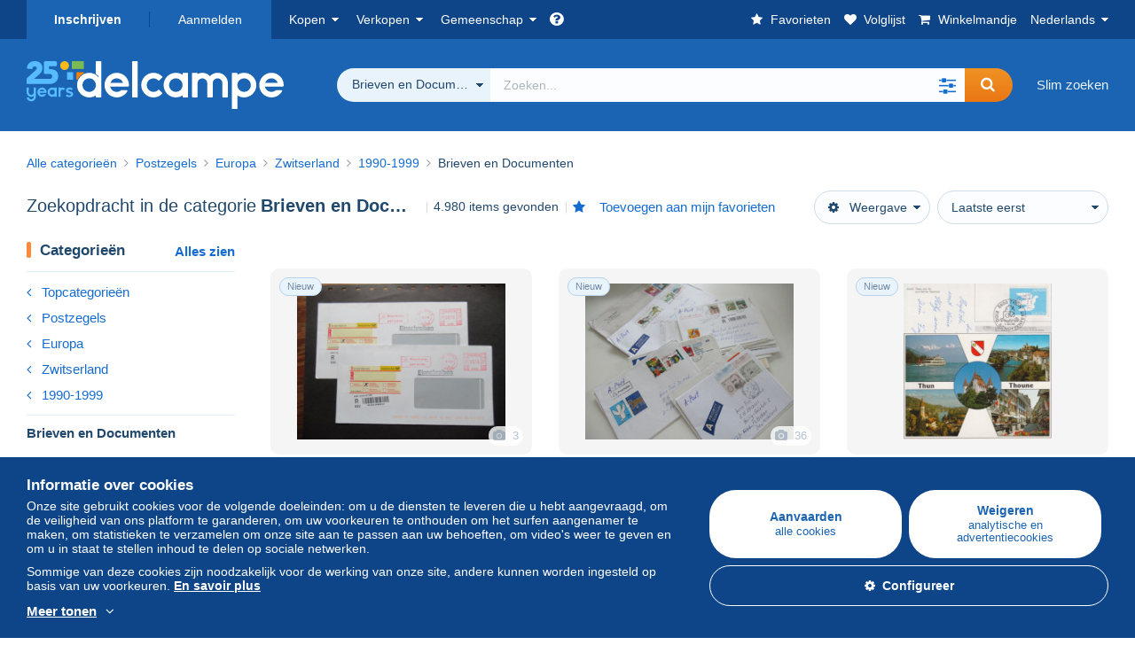

--- FILE ---
content_type: text/html; charset=UTF-8
request_url: https://www.delcampe.net/nl/verzamelingen/postzegels/zwitserland/1990-1999/brieven-en-documenten/
body_size: 53229
content:
<!DOCTYPE html>
<html lang="nl">
    <head><title>Zoek in de categorie &quot;Brieven en Documenten | Delcampe</title>
        <meta name="description" content="Ontdek duizenden verzamelobjecten in de categorie &quot;Brieven en Documenten&quot; op Delcampe. Koop, verkoop en ruil met liefhebbers van over de hele wereld op de grootste marktplaats voor verzamelaars." />
        <meta name="viewport" content="width=device-width, initial-scale=1.0">
        <meta property="og:locale" content="nl" />
        <meta property="og:type" content="website" />
        <meta property="og:site_name" content="Delcampe" />

        <meta property="og:title" content="Delcampe - De marktplaats voor verzamelaars" />
            <meta property="og:description" content="Delcampe verenigt kopers en verkopers van de hele wereld rond verzamelitems. Word lid van de gemeenschap en ontdek uitzonderlijke items!" />
            <meta property="og:url" content="https://www.delcampe.net/nl/verzamelingen/postzegels/zwitserland/1990-1999/brieven-en-documenten/" />
            <meta property="og:image" content="https://www.delcampe.net/images/logo-delcampe-social-media.jpg?v=1768981065" />
            <link rel="canonical" href="https://www.delcampe.net/nl/verzamelingen/postzegels/zwitserland/1990-1999/brieven-en-documenten/" />
            <link rel="alternate" hreflang="fr" href="https://www.delcampe.net/fr/collections/timbres/suisse/1990-1999/lettres-documents/" />
    <link rel="alternate" hreflang="fr-BE" href="https://www.delcampe.net/fr/collections/timbres/suisse/1990-1999/lettres-documents/" />
    <link rel="alternate" hreflang="fr-CA" href="https://www.delcampe.net/fr/collections/timbres/suisse/1990-1999/lettres-documents/" />
    <link rel="alternate" hreflang="fr-CH" href="https://www.delcampe.net/fr/collections/timbres/suisse/1990-1999/lettres-documents/" />
    <link rel="alternate" hreflang="fr-FR" href="https://www.delcampe.net/fr/collections/timbres/suisse/1990-1999/lettres-documents/" />
    <link rel="alternate" hreflang="en" href="https://www.delcampe.net/en_GB/collectables/stamps/switzerland/1990-1999/covers-documents/" />
    <link rel="alternate" hreflang="en-GB" href="https://www.delcampe.net/en_GB/collectables/stamps/switzerland/1990-1999/covers-documents/" />
    <link rel="alternate" hreflang="en-US" href="https://www.delcampe.net/en_GB/collectables/stamps/switzerland/1990-1999/covers-documents/" />
    <link rel="alternate" hreflang="en-CA" href="https://www.delcampe.net/en_GB/collectables/stamps/switzerland/1990-1999/covers-documents/" />
    <link rel="alternate" hreflang="en-AU" href="https://www.delcampe.net/en_GB/collectables/stamps/switzerland/1990-1999/covers-documents/" />
    <link rel="alternate" hreflang="de" href="https://www.delcampe.net/de/sammlerobjekte/briefmarken/schweiz/1990-1999/briefe-u-dokumente/" />
    <link rel="alternate" hreflang="de-DE" href="https://www.delcampe.net/de/sammlerobjekte/briefmarken/schweiz/1990-1999/briefe-u-dokumente/" />
    <link rel="alternate" hreflang="de-AT" href="https://www.delcampe.net/de/sammlerobjekte/briefmarken/schweiz/1990-1999/briefe-u-dokumente/" />
    <link rel="alternate" hreflang="de-BE" href="https://www.delcampe.net/de/sammlerobjekte/briefmarken/schweiz/1990-1999/briefe-u-dokumente/" />
    <link rel="alternate" hreflang="de-CH" href="https://www.delcampe.net/de/sammlerobjekte/briefmarken/schweiz/1990-1999/briefe-u-dokumente/" />
    <link rel="alternate" hreflang="es" href="https://www.delcampe.net/es/coleccionismo/sellos/suiza/1990-1999/cartas-documentos/" />
    <link rel="alternate" hreflang="es-ES" href="https://www.delcampe.net/es/coleccionismo/sellos/suiza/1990-1999/cartas-documentos/" />
    <link rel="alternate" hreflang="it" href="https://www.delcampe.net/it/collezionismo/francobolli/svizzera/1990-1999/storia-postale/" />
    <link rel="alternate" hreflang="it-IT" href="https://www.delcampe.net/it/collezionismo/francobolli/svizzera/1990-1999/storia-postale/" />
<!-- generics -->
        <link rel="icon" type="image/x-icon" href="https://www.delcampe.net/favicon.ico?v=1768981065">
        <link rel="icon" href="https://www.delcampe.net/images/favicon/favicon-32.png?v=1768981065" sizes="32x32">
        <link rel="icon" href="https://www.delcampe.net/images/favicon/favicon-57.png?v=1768981065" sizes="57x57">
        <link rel="icon" href="https://www.delcampe.net/images/favicon/favicon-76.png?v=1768981065" sizes="76x76">
        <link rel="icon" href="https://www.delcampe.net/images/favicon/favicon-96.png?v=1768981065" sizes="96x96">
        <link rel="icon" href="https://www.delcampe.net/images/favicon/favicon-128.png?v=1768981065" sizes="128x128">
        <link rel="icon" href="https://www.delcampe.net/images/favicon/favicon-192.png?v=1768981065" sizes="192x192">
        <link rel="icon" href="https://www.delcampe.net/images/favicon/favicon-228.png?v=1768981065" sizes="228x228">

        <!-- Android -->
        <link rel="shortcut icon" sizes="196x196" href="https://www.delcampe.net/images/favicon/favicon-196.png?v=1768981065">

        <!-- iOS -->
        <link rel="apple-touch-icon" href="https://www.delcampe.net/images/favicon/favicon-120.png?v=1768981065" sizes="120x120">
        <link rel="apple-touch-icon" href="https://www.delcampe.net/images/favicon/favicon-152.png?v=1768981065" sizes="152x152">
        <link rel="apple-touch-icon" href="https://www.delcampe.net/images/favicon/favicon-180.png?v=1768981065" sizes="180x180">

        <!-- Windows 8 IE 10-->
        <meta name="msapplication-TileColor" content="#FFFFFF">
        <meta name="msapplication-TileImage" content="https://www.delcampe.net/images/favicon/favicon-144.png?v=1768981065">

        <!— Windows 8.1 + IE11 and above —>
        <meta name="msapplication-config" content="https://www.delcampe.net/images/favicon/browserconfig.xml?v=1768981065" />


        <link rel="stylesheet" href="https://www.delcampe.net/build/default/css/plugins/font-awesome.4fc9f6.css">
        <link rel="stylesheet" href="https://www.delcampe.net/build/default/css/plugins/flag-icon.822268.css">

        <link rel="stylesheet" href="https://www.delcampe.net/build/default/css/default.b55a6a.css">
        <link rel="stylesheet" href="https://www.delcampe.net/build/default/css/marketplace.7423ba.css">

        <link rel="stylesheet" href="https://www.delcampe.net/build/default/css/page/print.806ec8.css">

            
    <link rel="stylesheet" href="https://www.delcampe.net/build/default/css/plugins/select2.093082.css">
    <link rel="stylesheet" href="https://www.delcampe.net/build/default/css/page/gallery.12e465.css">
    
        
        <!--[if lt IE 9]><script src="https://oss.maxcdn.com/html5shiv/3.7.2/html5shiv.min.js"></script><![endif]-->
        <!--[if lt IE 9]><script src="https://oss.maxcdn.com/respond/1.4.2/respond.min.js"></script><![endif]-->

        
        <script type="application/ld+json"></script>

        
                                </head>

            
    <body>

        



<header data-menu-container>
    <div class="menu-top" data-menu>
        <div class="container">
            <ul class="nls main-list">
    <li class="hide-min-sm">
        <a href="" class="go-back-menu" data-open-menu>Afsluiten<i class="pull-right">&times;</i></a>
    </li>
    <li>
        <ul class="nls child-list"><li class="main-link register">
                    <a href="/nl/my-account/register" class="font-bold">Inschrijven</a>
                </li><li class="main-link dropdown arrow-white login">
                        <a href="/nl/my-account/login" class="hide-min-sm">Aanmelden</a>
                        <a href="/nl/my-account/login" class="dropdown-toggle hide-max-sm login-dropdown" data-toggle="dropdown" aria-expanded="false" data-signin-link>Aanmelden</a>
                        <div class="dropdown-menu" role="form">
                            <form name="user_login" method="post" action="/nl/my-account/login" autocomplete="off" novalidate="novalidate">
                                <input type="text" id="user_login_nickname" name="user_login[nickname]" required="required" focus="focus" placeholder="Gebruikersnaam" class="form-control" />
                                <div class="pos-rel margin-top-xs">
                                    <input type="password" id="user_login_password" name="user_login[password]" required="required" data-display-password="" placeholder="Paswoord" class="form-control" />
                                    <a href="#" class="display-password show-password"
                                         data-link-password
                                         title="Wachtwoord tonen"
                                         data-label-hide="Verberg wachtwoord"
                                         data-label-show="Wachtwoord tonen"
                                    ></a>
                                </div>
                                <div class="checkbox remember-me margin-top-xs margin-bottom-sm">
                                    <label for="remember_me" class="control-label flex v-top space-xs no-margin line-height-xs font-xs">
                                        <input type="checkbox" id="remember_me" name="_remember_me" checked>
                                        <span class="font-normal">Aangemeld blijven</span>
                                    </label>
                                </div>
                                <input type="hidden" name="_csrf_token" value="e0d.4j08zd6nfwawNj4tusSlBg40x6me0Y8w5XTv0OHPu50.vWRRgInpSE-DBFhPzIyXaGJZhdjyt8h7lB3CnbD83_W0WW2ft_4tctIHCg">
                                <input type="hidden" name="_target_path" value="https://www.delcampe.net/nl/verzamelingen/postzegels/zwitserland/1990-1999/brieven-en-documenten/">
                                <button type="submit" class="btn-block btn-orange margin-top-xs">Aanmelden</button>
                                <a href="/nl/my-account/reset-password" class="text-center">Paswoord of gebruikersnaam vergeten?</a>
                            <input type="hidden" id="user_login__token" name="user_login[_token]" data-controller="csrf-protection" value="adc057090dff3a1986a82b565f49826.3hUzyFxTdIcWPx_7vEX2EPZdgD1aNf3TUiCVAePtY2w.mn985WxrHN8nai7L_gaFJcIZx2owcIerE1PPVZqZORyBf16fJAks81NFdA" /></form>
                        </div>
                    </li></ul>
    </li>
    <li>
        <ul class="nls child-list">
            <li class="dropdown arrow-white buy-menu" data-parent-slide>
                <a href="/nl/verzamelingen/buy/purchases/purchased-items" class="dropdown-toggle" data-toggle="dropdown" role="button" aria-expanded="false" rel="nofollow" data-toggle-menu>Kopen</a>
                <div class="dropdown-menu" role="menu" data-slide>
                    <div class="flex md-1">
                        
<ul class="nls links-list">
    <li data-parent-slide>
        <span class="list-title" data-toggle-menu>Zoeken</span>
        <ul class="nls sub-menu-slide" data-slide>
            <li><a href="/nl/verzamelingen/search/by-keywords">Slim zoeken</a></li>
            <li class="margin-top-sm"><a href="/nl/verzamelingen/category">Alle categorieën</a></li>
                            <li><a href="/nl/vintage">Vintage Universum</a></li>
                        <li><a href="/nl/prestige/catalogs/list/opened">Catalogi Veilinghuizen</a></li>
            <li>
                <a href="/nl/verzamelingen/search?has_promo_only=1" class="green">
                    Alle kortingen
                    <span class="label-green font-xs padding-h-xs border-radius-md"><i class="fa fa-scissors"></i></span>
                </a>
            </li>
            <li class="margin-top-sm"><a href="/nl/verzamelingen/top-stores"rel="nofollow">Top winkels</a></li>
        </ul>
    </li>
    <li data-parent-slide>
        <span class="list-title" data-toggle-menu>Mijn favorieten</span>
        <ul class="nls sub-menu-slide" data-slide>
            <li><a href="/nl/verzamelingen/buy/favorites/watching-list"rel="nofollow">Gevolgde items</a></li>
            <li><a href="/nl/verzamelingen/favorites/favorites-list"rel="nofollow">Favoriete zoekopdrachten</a></li>
            <li><a href="/nl/buy/favorites/favorites-list"rel="nofollow">Mijn favorieten beheren</a></li>
        </ul>
    </li>
</ul>
<ul class="nls links-list">
    <li data-parent-slide>
        <span class="list-title" data-toggle-menu>Mijn biedingen</span>
        <ul class="nls sub-menu-slide" data-slide>
            <li><a href="/nl/verzamelingen/buy/bids/ongoing"rel="nofollow">Lopende</a></li>
            <li><a href="/nl/verzamelingen/buy/bids/lost"rel="nofollow">Verloren</a></li>
            <li><a href="/nl/items/lower-offers/proposed"rel="nofollow">Lager</a></li>
            <li><a href="/nl/verzamelingen/buy/bids/bid-group-proposed"rel="nofollow">Gegroepeerd</a></li>
            <li><a href="/nl/verzamelingen/buy/bids/auction-house"rel="nofollow">Veilinghuizen</a></li>
        </ul>
    </li>
    <li data-parent-slide>
        <span class="list-title" data-toggle-menu>Aankopen</span>
        <ul class="nls sub-menu-slide" data-slide>
            <li><a href="/nl/verzamelingen/buy/purchases/purchased-items"rel="nofollow">Alle</a></li>
            <li><a href="/nl/verzamelingen/buy/purchases/awaiting-invoice"rel="nofollow">In afwachting van factuur</a></li>
            <li><a href="/nl/verzamelingen/buy/purchases/awaiting-payment"rel="nofollow">Te betalen</a></li>
            <li><a href="/nl/verzamelingen/buy/purchases/awaiting-shipment"rel="nofollow">Te ontvangen</a></li>
            <li><a href="/nl/verzamelingen/buy/purchases/received"rel="nofollow">Ontvangen</a></li>
            <li><a href="/nl/verzamelingen/buy/purchases/archived"rel="nofollow">Gearchiveerd</a></li>
        </ul>
    </li>
</ul>
<ul class="nls links-list">
    <li data-parent-slide>
        <span class="list-title" data-toggle-menu>Mijn beoordelingen</span>
        <ul class="nls sub-menu-slide" data-slide>
            <li><a href="/nl/verzamelingen/buy/feedback/leave-feedback"rel="nofollow">Te geven</a></li>
            <li><a href="/nl/verzamelingen/buy/feedback/received-list"rel="nofollow">Ontvangen</a></li>
            <li><a href="/nl/verzamelingen/buy/feedback/given-list"rel="nofollow">Gegeven</a></li>
        </ul>
    </li>
    <li data-parent-slide>
        <span class="list-title" data-toggle-menu>Geschiedenis</span>
        <ul class="nls sub-menu-slide" data-slide>
            <li><a href="/nl/verzamelingen/buy/purchases/purchased-items/list"rel="nofollow">Gekochte items</a></li>
        </ul>
    </li>
    <li class="more-links" data-parent-slide>
        <span class="list-title hide-min-sm" data-toggle-menu>Meer</span>
        <ul class="nls sub-menu-slide" data-slide>
            <li><a href="/nl/verzamelingen/buy/buying-stats"rel="nofollow">Aankoopstatistieken</a></li>
            <li><a href="/nl/my-account/blacklist/i-block-sellers"rel="nofollow">Zwarte lijst van verkopers</a></li>
        </ul>
    </li>
</ul>                        
    <ul class="payments-menu nls links-list">
        <li data-parent-slide><span class="list-title" data-toggle-menu>Betalingen</span>
            <ul class="nls sub-menu-slide" data-slide>
                <li><a href="/nl/payments"rel="nofollow">Betalingsgeschiedenis</a></li><li><a href="/nl/verzamelingen/buy/purchases/awaiting-payment"rel="nofollow">Mijn aankopen betalen</a></li>
            </ul>
        </li></ul>                    </div>
                </div>
            </li>
            <li class="dropdown arrow-white sell-menu" data-parent-slide>
                <a href="/nl/verzamelingen/item/sell" class="dropdown-toggle" data-toggle="dropdown" role="button" aria-expanded="false" rel="nofollow" data-toggle-menu>Verkopen</a>
                <div class="dropdown-menu" role="menu" data-slide><div class="flex md-1">
                        
<ul class="nls links-list">
    <li class="put-on-sale" data-parent-slide>
        <a href="/nl/verzamelingen/item/sell" class="btn-orange btn-big btn-block">Te koop aanbieden</a>
        <div class="text-center margin-top-xs"><a href="/nl/selling-methods">Verkoopmethodes</a></div>
    </li>
    <li class="more-links" data-parent-slide>
        <span class="list-title" data-toggle-menu>Mijn te koop aangeboden items</span>
        <ul class="nls sub-menu-slide" data-slide>
            <li><a href="/nl/verzamelingen/sell/item-for-sale/pending"rel="nofollow">Gepland</a></li>
            <li><a href="/nl/verzamelingen/sell/item-for-sale/ongoing"rel="nofollow">Actief</a></li>
            <li><a href="/nl/verzamelingen/sell/item-for-sale/ongoing-with-offers"rel="nofollow">Actief met biedingen</a></li>
            <li><a href="/nl/items/lower-offers/received"rel="nofollow">Ontvangen lagere biedingen</a></li>
            <li><a href="/nl/verzamelingen/sell/item-for-sale/bid-group-received"rel="nofollow">Ontvangen groepsbiedingen</a></li>
            <li><a href="/nl/verzamelingen/sell/item/relist-as-new"rel="nofollow">Als nieuw plaatsen</a></li>
        </ul>
    </li>
    <li data-parent-slide>
        <span class="list-title" data-toggle-menu>Bulkwijzigingen</span>
        <ul class="nls sub-menu-slide" data-slide>
            <li><a href="/nl/sell/apply-shipping-model"rel="nofollow">Beheer van de verzendkosten</a></li>
            <li><a href="/nl/verzamelingen/sell/multiple-edit"rel="nofollow">Bulkwijzigingen</a></li>
        </ul>
    </li>
    <li data-parent-slide>
        <span class="list-title" data-toggle-menu>Mijn winkelaanbiedingen</span>
        <ul class="nls sub-menu-slide" data-slide>
            <li><a href="/nl/store-deals/create"rel="nofollow">Een winkelaanbieding creëren</a></li>
            <li><a href="/nl/store-deals"rel="nofollow">Mijn winkelaanbiedingen beheren</a></li>
        </ul>
    </li>
</ul>
<ul class="nls links-list">
    <li data-parent-slide>
        <span class="list-title" data-toggle-menu>Mijn verkochte items</span>
        <ul class="nls sub-menu-slide" data-slide>
            <li><a href="/nl/verzamelingen/sell/sold-items/list"rel="nofollow">Alle</a></li>
            <li><a href="/nl/verzamelingen/sell/sold-items/to-invoice"rel="nofollow">Te factureren</a></li>
            <li><a href="/nl/verzamelingen/sell/sold-items/invoiced"rel="nofollow">Gefactureerd</a></li>
            <li><a href="/nl/verzamelingen/sell/sold-items/to-send"rel="nofollow">Te verzenden</a></li>
            <li><a href="/nl/verzamelingen/sell/sold-items/sent"rel="nofollow">Verzonden</a></li>
            <li><a href="/nl/verzamelingen/sell/sold-items/archived"rel="nofollow">Gearchiveerd</a></li>
        </ul>
    </li>
    <li data-parent-slide>
        <span class="list-title" data-toggle-menu>Mijn onverkochte items</span>
        <ul class="nls sub-menu-slide" data-slide>
            <li><a href="/nl/verzamelingen/sell/unsold-items/closed-list"rel="nofollow">Gesloten</a></li>
            <li><a href="/nl/verzamelingen/sell/unsold-items/archived-list"rel="nofollow">Gearchiveerd</a></li>
        </ul>
    </li>
    <li data-parent-slide>
        <div class="list-title">
            <ul class="list-border-grey flex v-center line-height-sm">
                <li data-toggle-menu>Mijn winkel</li></ul>
        </div>
        <ul class="nls sub-menu-slide" data-slide>
                            <li><a href="/nl/store-settings/fiscal-informations"rel="nofollow">Mijn winkel configureren</a></li>
                        <li class="margin-top-xs"><a href="/nl/items/import"rel="nofollow">Easy Uploader</a></li>
        </ul>
    </li>
</ul>
<ul class="nls links-list">
    <li data-parent-slide>
        <span class="list-title" data-toggle-menu>Mijn beoordelingen</span>
        <ul class="nls sub-menu-slide" data-slide>
            <li><a href="/nl/verzamelingen/sell/feedback/leave-feedback"rel="nofollow">Te geven</a></li>
            <li><a href="/nl/verzamelingen/sell/feedback/received-list"rel="nofollow">Ontvangen</a></li>
            <li><a href="/nl/verzamelingen/sell/feedback/given-list"rel="nofollow">Gegeven</a></li>
        </ul>
    </li>
    <li data-parent-slide>
        <span class="list-title" data-toggle-menu>Geschiedenis</span>
        <ul class="nls sub-menu-slide" data-slide>
            <li><a href="/nl/verzamelingen/sell/sold-items/items-list"rel="nofollow">Verkochte items</a></li>
        </ul>
    </li>
    <li class="more-links" data-parent-slide>
        <span class="list-title hide-min-sm" data-toggle-menu>Meer</span>
        <ul class="nls sub-menu-slide" data-slide>
            <li><a href="/nl/verzamelingen/sell/selling-stats"rel="nofollow">Verkoopstatistieken</a></li>
            <li><a href="/nl/my-account/blacklist/i-block-buyers"rel="nofollow">Zwarte lijst van kopers</a></li>
            <li class="margin-top-sm padding-top-sm border-top-blue-grey"><a href="/nl/forum-estimation">Mijn object inschatten</a></li>
        </ul>
    </li>
</ul>
                        
    <ul class="payments-menu nls links-list">
        <li data-parent-slide><span class="list-title" data-toggle-menu>Betalingen</span>
            <ul class="nls sub-menu-slide" data-slide>
                <li><a href="/nl/payments"rel="nofollow">Betalingsgeschiedenis</a></li><li><a href="/nl/verzamelingen/buy/purchases/awaiting-payment"rel="nofollow">Mijn aankopen betalen</a></li>
            </ul>
        </li></ul>                    </div>
                </div>
            </li>
            <li class="dropdown arrow-white community-menu" data-parent-slide>
                <a href="/nl/forum" class="dropdown-toggle" data-toggle="dropdown" role="button" aria-expanded="false" rel="nofollow" data-toggle-menu>Gemeenschap</a>
                <div class="dropdown-menu" role="menu" data-slide>
                    <div class="flex md-1">
                        

<ul class="nls links-list">
    <li><a href="/nl/community">Delcampe Community</a></li>
    <li><a href="/nl/forum"rel="nofollow">Forum</a></li>
    <li><a href="/nl/agenda/"rel="nofollow">Agenda</a></li>
    <li><a href="/nl/youtube"rel="nofollow">Video's</a></li>
    <li><a href="https://blog.delcampe.net/nl" target="_blank">Blog</a></li>
    <li>
        <ul class="nls list-inline margin-top-lg">
            <li><a href="https://www.facebook.com/delcampe" class="button-social facebook" title="Facebook" target="_blank" rel="nofollow noopener noreferrer"><i class="fa fa-facebook"></i></a></li>
            <li><a href="https://www.linkedin.com/company/delcampe-international-sprl" class="button-social linkedin" title="Linkedin" target="_blank" rel="nofollow noopener noreferrer"><i class="fa fa-linkedin"></i></a></li>
            <li><a href="https://www.youtube.com/delcampeofficial" class="button-social youtube" title="Youtube" target="_blank" rel="nofollow noopener noreferrer"><i class="fa fa-youtube-play"></i></a></li>
            <li><a href="https://twitter.com/Delcampe" class="button-social twitter" title="Twitter" target="_blank" rel="nofollow noopener noreferrer"><span class="fa-twitter-x"></span></a></li>
            <li><a href="https://www.instagram.com/delcampe_official" class="button-social instagram" title="Instagram" target="_blank" rel="nofollow noopener noreferrer"><i class="fa fa-instagram"></i></a></li>
            <li><a href="https://pinterest.com/delcampe_marketplace" class="button-social pinterest" title="Pinterest" target="_blank" rel="nofollow noopener noreferrer"><i class="fa fa-pinterest"></i></a></li>
        </ul>
    </li>
</ul>

<div class="main">
    <div class="flex md-1"><ul id="blog-post" class="nls links-list bg-blue-light"><li>
                        <a href="https://blog.delcampe.net/nl/de-mooiste-verkopen-delcampe-januari-2026/" class="flex md-1 space-sm v-center" target="_blank">
                                                                                            <img src="https://blog.delcampe.net/wp-content/uploads/2026/01/PriceWatch_Janvier_2026_Blog6-96x57.jpg" alt="De mooiste verkopen Delcampe januari 2026" class="no-margin-bottom" loading="lazy" data-original="https://blog.delcampe.net/wp-content/uploads/2026/01/PriceWatch_Janvier_2026_Blog6-96x57.jpg" data-lazyload-menu>
                                                        <p class="no-margin-bottom">De mooiste verkopen Delcampe januari 2026</p>
                        </a>
                    </li><li>
                        <a href="https://blog.delcampe.net/nl/de-gebruiksvoorwaarden-van-delcampe-worden-over-twee-weken-bijgewerkt-2/" class="flex md-1 space-sm v-center" target="_blank">
                                                                                            <img src="https://blog.delcampe.net/wp-content/uploads/2025/12/20240903_Cover_Charte_Blog_2024_NL-96x57.jpg" alt="De Gebruiksvoorwaarden van Delcampe worden over twee weken bijgewerkt." class="no-margin-bottom" loading="lazy" data-original="https://blog.delcampe.net/wp-content/uploads/2025/12/20240903_Cover_Charte_Blog_2024_NL-96x57.jpg" data-lazyload-menu>
                                                        <p class="no-margin-bottom">De Gebruiksvoorwaarden van Delcampe worden over twee weken bijgewerkt.</p>
                        </a>
                    </li></ul><ul id="agenda" class="nls links-list bg-blue-light flex v-center">
            <li class="flex space-md v-center">
                <a href="/nl/agenda/"><img src="https://www.delcampe.net/images/homepage/agenda.jpg?v=1768981065" alt="Agenda"></a>
                <span>
                    <strong>Ontdek de verzamelaarsagenda!</strong>
                    <a href="/nl/agenda/" class="btn-orange">Ontdek de agenda</a>
                </span>
            </li>
        </ul>
    </div>
    <div class="menu-community-youtube flex md-1">
                    <div class="links-list">
                <div class="flex space-md v-center">
                    <a href="https://www.youtube.com/watch?v=Gg0ApiuMH4I&amp;list=PLFD6XaVCwAhFsT2RrABRUP6U59iJbGQIl" class="link-video" target="_blank">
                        <img src="https://i.ytimg.com/vi/Gg0ApiuMH4I/mqdefault.jpg" alt="ONGEWOON: Ontdek de POSTZEGEL met een VERRASSENDE FOUT in de DATUM! | De Wereld van de Verzamelaar" width="125" height="70" loading="lazy">
                    </a>
                    <a href="https://www.youtube.com/watch?v=Gg0ApiuMH4I&amp;list=PLFD6XaVCwAhFsT2RrABRUP6U59iJbGQIl" class="line-height-xs">ONGEWOON: Ontdek de POSTZEGEL met een VERRASSENDE FOUT in de DATUM! | De Wereld van de Verzamelaar</a>
                </div>
            </div>
                    <div class="links-list">
                <div class="flex space-md v-center">
                    <a href="https://www.youtube.com/watch?v=t8wDJAqxxqA&amp;list=PLFD6XaVCwAhGT98UT4xTqDlM9xjacnV7i" class="link-video" target="_blank">
                        <img src="https://i.ytimg.com/vi/t8wDJAqxxqA/mqdefault.jpg" alt="DE MOOISTE VERKOPEN op Delcampe (januari 2026) | De verzamelobjecten van de marktplaats" width="125" height="70" loading="lazy">
                    </a>
                    <a href="https://www.youtube.com/watch?v=t8wDJAqxxqA&amp;list=PLFD6XaVCwAhGT98UT4xTqDlM9xjacnV7i" class="line-height-xs">DE MOOISTE VERKOPEN op Delcampe (januari 2026) | De verzamelobjecten van de marktplaats</a>
                </div>
            </div>
            </div>
</div>                    </div>
                </div>
            </li>
        </ul>
    </li>
    <li class="main">
        <ul class="nls child-list">
            <li class="no-dropdown helpcenter">
                <a href="/nl/help-center" target="_blank" title="help_center.general_title">
                    <i class="fa fa-question-circle in-block"></i>
                    <span class="hide">Hulpcentrum</span>
                </a>
            </li>
            <li class="align-right no-dropdown favorites">
                <a href="/nl/verzamelingen/favorites/favorites-list" title="Mijn favorieten" rel="nofollow">
                    <i class="fa fa-star in-block"></i>
                    <span class="hide-lg">Favorieten</span>
                </a>
            </li>
            <li class="no-dropdown watching-list">
                <a href="/nl/verzamelingen/buy/favorites/watching-list" title="Volglijst" rel="nofollow">
                    <i class="fa fa-heart in-block"></i>
                    <span class="hide-lg">Volglijst</span>
                </a>
            </li>
            <li class="no-dropdown basket-container">
                <a href="/nl/verzamelingen/basket" class="basket" title="Mijn winkelmandje" rel="nofollow" data-go-basket>
                    <i class="fa fa-shopping-cart in-block"></i>
                    <span class="hide-lg">Winkelmandje</span></a>
            </li>
                        <li class="dropdown arrow-white langages not-full-width" data-parent-slide>
                    <a href="#" class="dropdown-toggle" data-toggle="dropdown" aria-expanded="false" data-toggle-menu>Nederlands</a>
                    <ul class="dropdown-menu small-dropdown" role="menu" data-slide><li><a href="https://www.delcampe.net/fr/collections/timbres/suisse/1990-1999/lettres-documents/">Français</a></li><li><a href="https://www.delcampe.net/en_GB/collectables/stamps/switzerland/1990-1999/covers-documents/">English (United Kingdom)</a></li><li><a href="https://www.delcampe.net/en_US/collectibles/stamps/switzerland/1990-1999/covers-documents/">English (United States)</a></li><li><a href="https://www.delcampe.net/de/sammlerobjekte/briefmarken/schweiz/1990-1999/briefe-u-dokumente/">Deutsch</a></li><li><a href="https://www.delcampe.net/it/collezionismo/francobolli/svizzera/1990-1999/storia-postale/">Italiano</a></li><li><a href="https://www.delcampe.net/es/coleccionismo/sellos/suiza/1990-1999/cartas-documentos/">Español</a></li></ul>
                </li></ul>
    </li></ul>
        </div>
    </div>
    <div class="header-main data-search-bar" data-search-bar>
        <div class="container">
            <div class="header-container">
                <button type="button" class="menu-mobile hide-min-sm" data-target=".header-menu" data-open-menu><i class="fa fa-bars"></i></button><div class="header-logo">
    <a href="/nl/verzamelingen/" class="logo-delcampe"><img src="https://www.delcampe.net/images/logo-delcampe-25-ans.svg?v=1768981065" width="290" height="54" alt="Logo Delcampe"></a>
        </div><div class="header-search">
                    <form name="search-top" method="get" action="/nl/verzamelingen/search" class="form-main-search flex space-sm v-center" id="search" data-js="search" novalidate="novalidate">
<div class="full-width pos-rel">
    <div class="search-bar dropdown-with-checkbox form-flex">
        <div class="dropdown">
            <button class="search-filter dropdown-toggle" data-toggle="dropdown" aria-haspopup="true" aria-expanded="false" type="button" data-placement="bottom">
                <span class="filter-label" data-by-category="Per categorie [{numberOfCategories}]">Geheel Delcampe</span>
            </button>
            <div class="dropdown-menu text-left no-border-radius-right">
                <ul class="dropdown-menu-checked-list" role="menu">
                    <li class="strong">
                        <div class="checkbox">
                                                            <label class="control-label"><input type="checkbox" name="all-delcampe"/>Geheel Delcampe</label>
                                                    </div>
                    </li>
                    <li class="divider">&nbsp;</li>
                    <li class="title font-bold">Populaire categorieën</li>
                                                                <li>
                            <div class="checkbox">
                                <label for="categories_0">
                                    <input type="checkbox" id="categories_0" name="categories[]" value="30001" data-category-check>
                                    Postzegels
                                </label>
                            </div>
                        </li>
                                                                    <li>
                            <div class="checkbox">
                                <label for="categories_1">
                                    <input type="checkbox" id="categories_1" name="categories[]" value="30002" data-category-check>
                                    Postkaarten
                                </label>
                            </div>
                        </li>
                                                                    <li>
                            <div class="checkbox">
                                <label for="categories_2">
                                    <input type="checkbox" id="categories_2" name="categories[]" value="30003" data-category-check>
                                    Munten &amp; Bankbiljetten
                                </label>
                            </div>
                        </li>
                                                                    <li>
                            <div class="checkbox">
                                <label for="categories_3">
                                    <input type="checkbox" id="categories_3" name="categories[]" value="34443" data-category-check>
                                    Fotografie en Filmapparatuur
                                </label>
                            </div>
                        </li>
                                                                <li class="title font-bold">Categorieën</li>
                                            <li>
                            <div class="checkbox">
                                <label for="categories_4">
                                    <input type="checkbox" id="categories_4"
                                           name="categories[]"  checked                                            value="12369" data-category-check>
                                    Brieven en Documenten
                                </label>
                            </div>
                        </li>
                                                                    <li>
                            <div class="checkbox">
                                <label for="categories_5">
                                    <input type="checkbox" id="categories_5"
                                           name="categories[]"                                            value="34440" data-category-check>
                                    Bar en Voeding
                                </label>
                            </div>
                        </li>
                                                                    <li>
                            <div class="checkbox">
                                <label for="categories_6">
                                    <input type="checkbox" id="categories_6"
                                           name="categories[]"                                            value="30004" data-category-check>
                                    Boeken, Tijdschriften, Stripverhalen
                                </label>
                            </div>
                        </li>
                                                                    <li>
                            <div class="checkbox">
                                <label for="categories_7">
                                    <input type="checkbox" id="categories_7"
                                           name="categories[]"                                            value="8411" data-category-check>
                                    Creative hobbies
                                </label>
                            </div>
                        </li>
                                                                    <li>
                            <div class="checkbox">
                                <label for="categories_8">
                                    <input type="checkbox" id="categories_8"
                                           name="categories[]"                                            value="6378" data-category-check>
                                    Film &amp; Bioscoop
                                </label>
                            </div>
                        </li>
                                                                    <li>
                            <div class="checkbox">
                                <label for="categories_9">
                                    <input type="checkbox" id="categories_9"
                                           name="categories[]"                                            value="34443" data-category-check>
                                    Fotografie en Filmapparatuur
                                </label>
                            </div>
                        </li>
                                                                    <li>
                            <div class="checkbox">
                                <label for="categories_10">
                                    <input type="checkbox" id="categories_10"
                                           name="categories[]"                                            value="1752" data-category-check>
                                    Geluksbrengers
                                </label>
                            </div>
                        </li>
                                                                    <li>
                            <div class="checkbox">
                                <label for="categories_11">
                                    <input type="checkbox" id="categories_11"
                                           name="categories[]"                                            value="7540" data-category-check>
                                    Godsdienst &amp; Esoterisme
                                </label>
                            </div>
                        </li>
                                                                    <li>
                            <div class="checkbox">
                                <label for="categories_12">
                                    <input type="checkbox" id="categories_12"
                                           name="categories[]"                                            value="6367" data-category-check>
                                    Historische kleding, textiel &amp; linnengoed
                                </label>
                            </div>
                        </li>
                                                                    <li>
                            <div class="checkbox">
                                <label for="categories_13">
                                    <input type="checkbox" id="categories_13"
                                           name="categories[]"                                            value="34441" data-category-check>
                                    Juwelen &amp; Horloges
                                </label>
                            </div>
                        </li>
                                                                    <li>
                            <div class="checkbox">
                                <label for="categories_14">
                                    <input type="checkbox" id="categories_14"
                                           name="categories[]"                                            value="4222" data-category-check>
                                    Kantoor (verwante voorwerpen)
                                </label>
                            </div>
                        </li>
                                                                    <li>
                            <div class="checkbox">
                                <label for="categories_15">
                                    <input type="checkbox" id="categories_15"
                                           name="categories[]"                                            value="1898" data-category-check>
                                    Kinder &amp; Diddl
                                </label>
                            </div>
                        </li>
                                                                    <li>
                            <div class="checkbox">
                                <label for="categories_16">
                                    <input type="checkbox" id="categories_16"
                                           name="categories[]"                                            value="34442" data-category-check>
                                    Kunst &amp; Antiquiteiten
                                </label>
                            </div>
                        </li>
                                                                    <li>
                            <div class="checkbox">
                                <label for="categories_17">
                                    <input type="checkbox" id="categories_17"
                                           name="categories[]"                                            value="21607" data-category-check>
                                    Magneten
                                </label>
                            </div>
                        </li>
                                                                    <li>
                            <div class="checkbox">
                                <label for="categories_18">
                                    <input type="checkbox" id="categories_18"
                                           name="categories[]"                                            value="34436" data-category-check>
                                    Militair
                                </label>
                            </div>
                        </li>
                                                                    <li>
                            <div class="checkbox">
                                <label for="categories_19">
                                    <input type="checkbox" id="categories_19"
                                           name="categories[]"                                            value="1748" data-category-check>
                                    Mineralen &amp; Fossielen
                                </label>
                            </div>
                        </li>
                                                                    <li>
                            <div class="checkbox">
                                <label for="categories_20">
                                    <input type="checkbox" id="categories_20"
                                           name="categories[]"                                            value="34435" data-category-check>
                                    Modelbouw
                                </label>
                            </div>
                        </li>
                                                                    <li>
                            <div class="checkbox">
                                <label for="categories_21">
                                    <input type="checkbox" id="categories_21"
                                           name="categories[]"                                            value="34439" data-category-check>
                                    Moderne Verzamelkaarten
                                </label>
                            </div>
                        </li>
                                                                    <li>
                            <div class="checkbox">
                                <label for="categories_22">
                                    <input type="checkbox" id="categories_22"
                                           name="categories[]"                                            value="30003" data-category-check>
                                    Munten &amp; Bankbiljetten
                                </label>
                            </div>
                        </li>
                                                                    <li>
                            <div class="checkbox">
                                <label for="categories_23">
                                    <input type="checkbox" id="categories_23"
                                           name="categories[]"                                            value="34434" data-category-check>
                                    Muziek &amp; Instrumenten
                                </label>
                            </div>
                        </li>
                                                                    <li>
                            <div class="checkbox">
                                <label for="categories_24">
                                    <input type="checkbox" id="categories_24"
                                           name="categories[]"                                            value="30008" data-category-check>
                                    Oude Documenten
                                </label>
                            </div>
                        </li>
                                                                    <li>
                            <div class="checkbox">
                                <label for="categories_25">
                                    <input type="checkbox" id="categories_25"
                                           name="categories[]"                                            value="1742" data-category-check>
                                    Parfum &amp; cosmetica
                                </label>
                            </div>
                        </li>
                                                                    <li>
                            <div class="checkbox">
                                <label for="categories_26">
                                    <input type="checkbox" id="categories_26"
                                           name="categories[]"                                            value="30007" data-category-check>
                                    Pins
                                </label>
                            </div>
                        </li>
                                                                    <li>
                            <div class="checkbox">
                                <label for="categories_27">
                                    <input type="checkbox" id="categories_27"
                                           name="categories[]"                                            value="18840" data-category-check>
                                    Planten, Zaden en Bollen
                                </label>
                            </div>
                        </li>
                                                                    <li>
                            <div class="checkbox">
                                <label for="categories_28">
                                    <input type="checkbox" id="categories_28"
                                           name="categories[]"                                            value="30002" data-category-check>
                                    Postkaarten
                                </label>
                            </div>
                        </li>
                                                                    <li>
                            <div class="checkbox">
                                <label for="categories_29">
                                    <input type="checkbox" id="categories_29"
                                           name="categories[]"                                            value="30001" data-category-check>
                                    Postzegels
                                </label>
                            </div>
                        </li>
                                                                    <li>
                            <div class="checkbox">
                                <label for="categories_30">
                                    <input type="checkbox" id="categories_30"
                                           name="categories[]"                                            value="1955" data-category-check>
                                    Reclame
                                </label>
                            </div>
                        </li>
                                                                    <li>
                            <div class="checkbox">
                                <label for="categories_31">
                                    <input type="checkbox" id="categories_31"
                                           name="categories[]"                                            value="14591" data-category-check>
                                    Seizoenen en Feesten
                                </label>
                            </div>
                        </li>
                                                                    <li>
                            <div class="checkbox">
                                <label for="categories_32">
                                    <input type="checkbox" id="categories_32"
                                           name="categories[]"                                            value="34437" data-category-check>
                                    Spelletjes &amp; Beeldjes
                                </label>
                            </div>
                        </li>
                                                                    <li>
                            <div class="checkbox">
                                <label for="categories_33">
                                    <input type="checkbox" id="categories_33"
                                           name="categories[]"                                            value="12472" data-category-check>
                                    Sport
                                </label>
                            </div>
                        </li>
                                                                    <li>
                            <div class="checkbox">
                                <label for="categories_34">
                                    <input type="checkbox" id="categories_34"
                                           name="categories[]"                                            value="1892" data-category-check>
                                    Tabak (verwante voorwerpen)
                                </label>
                            </div>
                        </li>
                                                                    <li>
                            <div class="checkbox">
                                <label for="categories_35">
                                    <input type="checkbox" id="categories_35"
                                           name="categories[]"                                            value="7731" data-category-check>
                                    Techniek
                                </label>
                            </div>
                        </li>
                                                                    <li>
                            <div class="checkbox">
                                <label for="categories_36">
                                    <input type="checkbox" id="categories_36"
                                           name="categories[]"                                            value="30006" data-category-check>
                                    Telefoonkaarten
                                </label>
                            </div>
                        </li>
                                                                    <li>
                            <div class="checkbox">
                                <label for="categories_37">
                                    <input type="checkbox" id="categories_37"
                                           name="categories[]"                                            value="2767" data-category-check>
                                    Vervoer
                                </label>
                            </div>
                        </li>
                                                                    <li>
                            <div class="checkbox">
                                <label for="categories_38">
                                    <input type="checkbox" id="categories_38"
                                           name="categories[]"                                            value="34438" data-category-check>
                                    Videogames
                                </label>
                            </div>
                        </li>
                                                                    <li>
                            <div class="checkbox">
                                <label for="categories_39">
                                    <input type="checkbox" id="categories_39"
                                           name="categories[]"                                            value="34433" data-category-check>
                                    Vinylplaten
                                </label>
                            </div>
                        </li>
                                                            </ul>
            </div>
        </div>
        <div class="main pos-rel">
            <div class="dropdown quick-advanced-search">
    <a href="" class="dropdown-toggle" role="button" data-toggle="dropdown" aria-expanded="true" title="Slim zoeken">
        <i class="fa fa-sliders blue-link font-xxxl" aria-hidden="true"></i>
    </a>
    <div class="dropdown-menu text-left" data-dropdown-select>
        <div class="flex space-xs all-2 sm-1 v-center">
            <strong>Zoekmethode</strong><select id="search_mode" name="search_mode" class="form-control"><option value="all" selected="selected">Alle woorden</option><option value="any">Eén van deze woorden</option><option value="phrase">Exacte woordgroep</option><option value="extended">Geavanceerde syntaxis</option></select><strong>Uit te sluiten termen <a href="" class="info-tooltip" data-toggle="tooltip" data-original-title="(gescheiden door &quot;,&quot;)" data-placement="right"><i class="fa fa-info"></i></a></strong><input type="text" id="excluded_terms" name="excluded_terms" class="form-control" /></div>

        <div class="form-group no-margin margin-top-sm">
            <strong class="control-label in-block margin-bottom-xs">Zoeken in</strong>
            <div class="bloc-white bloc-xs border-radius-xxl flex space-sm v-center">
                <span class="main no-margin padding-left-xs">Beschrijvingen</span>
                    <div class="form-group">
                <div>
            
                    <div class="switch-on-off in-block" data-switch>
        <label for="is_searchable_in_descriptions">
            <input type="checkbox" id="is_searchable_in_descriptions" name="is_searchable_in_descriptions" value="1"id="is_searchable_in_descriptions" name="is_searchable_in_descriptions" activated="form.choice_type_true" desactivated="form.choice_type_false">
            <span class="switch-text switch-text-yes">Ja</span>
            <span class="switch-text switch-text-no">Neen</span>
            <span class="switch-circle"></span>
        </label>
    </div>

        </div>
    </div>

            </div>
        </div>

        <div class="form-group no-margin margin-top-xs">
            <div class="bloc-white bloc-xs border-radius-xxl flex space-sm v-center">
                <span class="main no-margin padding-left-xs">Vertalingen</span>
                    <div class="form-group">
                <div>
            
                    <div class="switch-on-off in-block" data-switch>
        <label for="is_searchable_in_translations">
            <input type="checkbox" id="is_searchable_in_translations" name="is_searchable_in_translations" value="1"id="is_searchable_in_translations" name="is_searchable_in_translations" activated="form.choice_type_true" desactivated="form.choice_type_false">
            <span class="switch-text switch-text-yes">Ja</span>
            <span class="switch-text switch-text-no">Neen</span>
            <span class="switch-circle"></span>
        </label>
    </div>

        </div>
    </div>

            </div>
        </div>
    </div>
</div>            <div data-search-bar-box>
                <input type="search" id="term" name="term" aria-label="global_search.search_label" placeholder="Zoeken..." class="form-control" />
            </div>
        </div>
                    <input type="hidden" name="payment_methods[]" value="paypal">
                    <input type="hidden" name="payment_methods[]" value="delcampe_pay">
                    <input type="hidden" name="payment_methods[]" value="bank_transfer">
                    <input type="hidden" name="payment_methods[]" value="visa">
                    <input type="hidden" name="payment_methods[]" value="mastercard">
                    <input type="hidden" name="payment_methods[]" value="bcmc">
                    <input type="hidden" name="payment_methods[]" value="ideal">
                    <input type="hidden" name="payment_methods[]" value="maestro">
                            <input type="hidden" name="show_types[]" value="fixed_price">
                    <input type="hidden" name="show_types[]" value="bids_with_offer">
                    <input type="hidden" name="show_types[]" value="bids_without_offer">
                    <input type="hidden" name="show_types[]" value="auction_houses">
                <input type="hidden" name="display_state" value="ongoing">
        <input type="hidden" name="started_days" value="">
        <input type="hidden" name="started_hours" value="">
        <input type="hidden" name="ended_hours" value="">
        <input type="hidden" name="display_only" value="">
        <input type="hidden" name="min_price" value="">
        <input type="hidden" name="max_price" value="">
                        <input type="hidden" name="seller_localisation_continent" value="">
        <input type="hidden" name="seller_localisation_country" value="">
        <input type="hidden" name="seller_localisation_choice" value="world">
        <input type="hidden" name="view" value="gallery">
        <input type="hidden" name="order" value="sale_start_datetime">
        <button type="submit" class="btn-orange" title="Zoeken">
            <span class="hide"><i class="fa fa-search"></i></span><span
                    class="search-text">Zoeken</span>
        </button>
    </div>
    <div id="recent-search" class="search-bar-menu bloc-shadow-orange bg-white text-left hide" data-recent-search-results data-term-link="/nl/verzamelingen/search?term=__TERM__">
    <div class="flex space-sm v-center">
        <ul class="list-border-grey v-center">
            <li><strong class="title-border-orange font-lg no-center-mobile">Recente zoekopdrachten</strong></li>
            <li><a href="#" class="font-xs" data-remove-recent-search>Zoekgeschiedenis wissen</a></li>
        </ul>
        <a href="#" class="align-right" data-hide-search-bar-box>Afsluiten<span class="close-icon"></span>
        </a>
    </div>
    <ul class="nls search-results" data-results></ul>
    </div></div>
<div class="nowrap">
    <a href="/nl/verzamelingen/search/by-keywords?categories%5B0%5D=12369"
       class="advanced-search">Slim zoeken</a>
</div>
</form>

                </div>
            </div>
        </div>
        <div data-search-bar-box>
            <div class="hide mobile-navigation flex space-sm v-center padding-sm">
                <a href="" data-hide-search-bar-box><i class="fa fa-arrow-left"></i></a>
                <strong class="main text-center">Zoekopdracht</strong>
                <a href="" data-hide-search-bar-box><i class="fa fa-times"></i></a>
            </div>
            <div data-search-bar-box>
                <div id="push-search" class="search-bar-menu bg-white no-padding text-left hide">
                    <div class="container pos-rel">
                        <a href="#" class="align-right" data-hide-search-bar-box>Afsluiten<span class="close-icon"></span>
                        </a>
                        <div class="flex md-1" data-push-search-get-results="/nl/search-bar/push-search">
                            <div class="search-left">
                                <div id="popular-research" data-popular-search-results>
    <strong class="title-border-orange font-lg no-center-mobile">Populaire zoekopdrachten</strong>
    <div class="content">
                    <div class="bloc-blue-light no-border text-center bloc-sm line-height-md font-xs" data-no-results>
                <strong>Geen resultaten gevonden</strong>
            </div>
            </div>
</div>
                                <div id="related-categories" data-related-categories-results>
    <strong class="title-border-orange font-lg no-center-mobile">Verwante categorieën</strong>
    <div class="content">
                    <div class="bloc-blue-light no-border text-center bloc-sm line-height-md font-xs" data-no-results>
                <strong>Geen resultaten gevonden</strong>
            </div>
            </div>
</div>
                            </div>
                            <div class="main" data-search-right>
                                <div id="popular-items" data-popular-items-results>
    <strong class="title-border-orange font-lg no-center-mobile">Populaire items</strong>
    <div class="content">
                    <div class="bloc-blue-light no-border text-center bloc-lg line-height-md" data-no-results>
                <strong>Geen resultaten gevonden</strong><br>
                Er zijn geen items die overeenkomen met uw zoekopdracht...<br>Controleer of de spelling van de woorden correct is of breid uw zoekopdracht uit om resultaten te krijgen!
            </div>
            </div>
</div>
                                                                                            </div>
                        </div>
                    </div>
                </div>
            </div>
        </div>
    </div></header>

            
                <div class="content-grid container-full clearow">
        <div class="container">            <ol class="breadcrumb" itemscope itemtype="http://schema.org/BreadcrumbList"><li itemprop="itemListElement" itemscope itemtype="http://schema.org/ListItem">
                <a itemprop="item" href="/nl/verzamelingen/category">
                    <span itemprop="name">Alle categorieën</span>
                    <meta itemprop="position" content="1" />
                </a>
            </li><li itemprop="itemListElement" itemscope itemtype="http://schema.org/ListItem">
                <a itemprop="item" href="/nl/verzamelingen/postzegels/">
                    <span itemprop="name">Postzegels</span>
                    <meta itemprop="position" content="2" />
                </a>
            </li><li itemprop="itemListElement" itemscope itemtype="http://schema.org/ListItem">
                <a itemprop="item" href="/nl/verzamelingen/postzegels/europa/">
                    <span itemprop="name">Europa</span>
                    <meta itemprop="position" content="3" />
                </a>
            </li><li itemprop="itemListElement" itemscope itemtype="http://schema.org/ListItem">
                <a itemprop="item" href="/nl/verzamelingen/postzegels/zwitserland/">
                    <span itemprop="name">Zwitserland</span>
                    <meta itemprop="position" content="4" />
                </a>
            </li><li itemprop="itemListElement" itemscope itemtype="http://schema.org/ListItem">
                <a itemprop="item" href="/nl/verzamelingen/postzegels/zwitserland/1990-1999/">
                    <span itemprop="name">1990-1999</span>
                    <meta itemprop="position" content="5" />
                </a>
            </li><li class="active" itemprop="itemListElement" itemscope itemtype="http://schema.org/ListItem">
                <link itemprop="item" href=".">
                    <span itemprop="name">Brieven en Documenten</span>
                    <meta itemprop="position" content="6" />
                </link>
            </li></ol>
    <div class="gallery-page flex md-1 flex-wrap"
        data-push-marketing="search" data-pm-key="d3946079d933d98f04bcd0a7938cf5e1"
        data-pm-category-id="12369" data-pm-seller-id="" data-pm-terms=""
    >

        
                            
        <div id="search-results">
    <ul class="list-border-grey no-list-sm v-center no-wrap" data-favorite-list>
        <li class="search-text">
            <h1 class="font-xxl font-normal no-margin"><span>Zoekopdracht in de categorie</span> <span class="category"><strong title="Brieven en Documenten">Brieven en Documenten</strong></span></h1>
        </li>
        <li class="font-sm nowrap">
            <span data-total-hits="4980">4.980 items gevonden</span>
        </li>
                                    <li class="favorite-container">
                    <a href="javascript:void(0)"
       id="favorite-btn-filter"
       class="no-button-style favorite"
       data-toggle="tooltip"
       data-original-title="Gelieve in te loggen om de functie Toevoegen aan mijn favorieten te gebruiken."
       data-placement="bottom"
       data-login
    >
        <span class="nowrap">
            <i class="fa fa-star margin-right-sm" aria-hidden="true"></i>
            Toevoegen aan mijn favorieten
        </span>
    </a>                </li>
                        </ul>
</div>

        <div id="display-settings" class="align-right flex space-xs sm-2">
            <div class="display-options dropdown no-arrow" data-item-card-options>
    <button class="dropdown-toggle btn-block nowrap" data-toggle="dropdown" type="button" aria-expanded="false">
        <i class="fa fa-cog margin-right-sm"></i>Weergave</button>
    <div class="dropdown-menu">
        <form name="item_card_option" method="post" action="/nl/verzamelingen/search/item-card-option" data-current-url="https://www.delcampe.net/nl/verzamelingen/search?term=&amp;categories%5B0%5D=12369&amp;search_mode=all&amp;is_searchable_in_translations=0&amp;is_searchable_in_descriptions=0&amp;show_types%5B0%5D=fixed_price&amp;show_types%5B1%5D=bids_with_offer&amp;show_types%5B2%5D=bids_without_offer&amp;show_types%5B3%5D=auction_houses&amp;show_type=all&amp;view_filters_reminder=1&amp;view=gallery&amp;display_ongoing=ongoing&amp;display_state=ongoing&amp;duration_selection=all&amp;payment_methods%5B0%5D=paypal&amp;payment_methods%5B1%5D=delcampe_pay&amp;payment_methods%5B2%5D=bank_transfer&amp;payment_methods%5B3%5D=visa&amp;payment_methods%5B4%5D=mastercard&amp;payment_methods%5B5%5D=bcmc&amp;payment_methods%5B6%5D=ideal&amp;payment_methods%5B7%5D=maestro&amp;payment_method_choices%5B0%5D=paypal&amp;payment_method_choices%5B1%5D=delcampe_pay&amp;payment_method_choices%5B2%5D=bank_transfer&amp;payment_method_choices%5B3%5D=visa&amp;payment_method_choices%5B4%5D=mastercard&amp;payment_method_choices%5B5%5D=bcmc&amp;payment_method_choices%5B6%5D=ideal&amp;payment_method_choices%5B7%5D=maestro&amp;seller_localisation_choice=world&amp;currency=all&amp;exclude_empty_description=0&amp;slug=postzegels/zwitserland/1990-1999/brieven-en-documenten&amp;is_auction_house_seller=0&amp;has_free_delivery=0&amp;has_promo_only=0" novalidate="novalidate">
            <div class="padding-md">
                                    <label class="control-label">Weergave van de resultaten</label>
                    <div class="flex all-2 space-xs">
                        <div class="flex all-2 space-xxs">
                            <a href="javascript:void(0)"
                                data-change-view
                                class="btn-blue-light checked"
                                title="Weergave Galerij"
                            >
                                <i class="fa fa-th" aria-hidden="true"></i>
                                <div class="radio">
            <label class="control-label" for="view_0">
                <input type="radio" id="view_0" name="view" value="gallery" checked="checked" />gallery</label>
        </div>
                            </a>
                            <a href="javascript:void(0)"
                               data-change-view
                                class="btn-blue-light"
                                title="Weergave Alle foto’s"
                            >
                                <i class="fa fa-th-list" aria-hidden="true"></i>
                                <div class="radio">
            <label class="control-label" for="view_1">
                <input type="radio" id="view_1" name="view" value="thumbs" />thumbs</label>
        </div>
                            </a>
                        </div>
                                    <div class="pag-display padding-sm">
        <select name="size" class="form-control border-radius-xl">
                            <option value="12">12 Items per pagina</option>
                            <option value="24">24 Items per pagina</option>
                            <option value="60" selected>60 Items per pagina</option>
                            <option value="120">120 Items per pagina</option>
                            <option value="240">240 Items per pagina</option>
                            <option value="480">480 Items per pagina</option>
                    </select>
                <input type="hidden" name="page" value="1">
    </div>

                    </div>
                                <div class="margin-top-md">
                    <label class="control-label">Weergave van gedetailleerde informatie</label>
                    <div class="form-group"> <div id="item_card_option_options"><div class="checkbox">
            <label class="control-label" for="item_card_option_options_0">
                <input type="checkbox" id="item_card_option_options_0" name="item_card_option[options][]" value="shipping_fees" />Portkosten</label>
        </div>
    <div class="checkbox">
            <label class="control-label" for="item_card_option_options_1">
                <input type="checkbox" id="item_card_option_options_1" name="item_card_option[options][]" value="remaining_time" />Resterende tijd</label>
        </div>
    <div class="checkbox">
            <label class="control-label" for="item_card_option_options_2">
                <input type="checkbox" id="item_card_option_options_2" name="item_card_option[options][]" value="seller_name" />Gebruikersnaam van de verkoper</label>
        </div>
    <div class="checkbox">
            <label class="control-label" for="item_card_option_options_3">
                <input type="checkbox" id="item_card_option_options_3" name="item_card_option[options][]" value="end_date" />Eind datum</label>
        </div>
    <div class="checkbox">
            <label class="control-label" for="item_card_option_options_4">
                <input type="checkbox" id="item_card_option_options_4" name="item_card_option[options][]" value="seller_account_type" checked="checked" />Status verkoper</label>
        </div>
    <div class="checkbox">
            <label class="control-label" for="item_card_option_options_5">
                <input type="checkbox" id="item_card_option_options_5" name="item_card_option[options][]" value="categories" />Categorieën</label>
        </div>
    <div class="checkbox">
            <label class="control-label" for="item_card_option_options_6">
                <input type="checkbox" id="item_card_option_options_6" name="item_card_option[options][]" value="country" />Land van de verkoper</label>
        </div>
    <div class="checkbox">
            <label class="control-label" for="item_card_option_options_7">
                <input type="checkbox" id="item_card_option_options_7" name="item_card_option[options][]" value="payment" />Betalingswijzen</label>
        </div>
    <div class="checkbox">
            <label class="control-label" for="item_card_option_options_8">
                <input type="checkbox" id="item_card_option_options_8" name="item_card_option[options][]" value="seller" />Informatie over de verkoper</label>
        </div>
    <div class="checkbox">
            <label class="control-label" for="item_card_option_options_9">
                <input type="checkbox" id="item_card_option_options_9" name="item_card_option[options][]" value="spoken_language" />Gesproken talen</label>
        </div>
    <div class="checkbox">
            <label class="control-label" for="item_card_option_options_10">
                <input type="checkbox" id="item_card_option_options_10" name="item_card_option[options][]" value="associations" />Verenigingen</label>
        </div>
    </div>  </div> 
                </div>
            </div>
            <div class="border-top-grey padding-md">
                <button type="submit" class="btn-blue btn-block">De instellingen opslaan</button>
            </div>
        </form>
    </div>
</div>            <div>
                <select id="order" name="order" data-replace-id="search-" class="form-control"><option value="sale_start_datetime" selected="selected">Laatste eerst</option><option value="sale_end_datetime" data-check-on-change="">Vroegst aflopende eerst</option><option value="price_asc">Goedkoopste eerst</option><option value="price_desc">Duurste eerst</option><option value="title">Titel : Dalla A tot Z</option></select>
            </div>
        </div>

        <aside class="aside-search no-tabs">

            <div class="panel-group panel-toggle">
                <nav id="categories-list" class="tab-pane panel closed active">
    <div class="panel-heading">
        <a href="#collapse-categories" data-toggle="collapse" aria-expanded="false" class="collapsed">Categorieën</a>
    </div>
    <div id="collapse-categories" class="collapse">
        <div class="panel-body">
            <div class="flex space-sm v-center margin-bottom-sm">
                <h3 class="title-border-orange no-margin font-lg hide-max-md main">Categorieën</h3>
                <a href="/nl/verzamelingen/category" class="font-bold">Alles zien</a>
            </div><ul class="nls">
                                            <li class="flex space-xs v-center margin-top-sm border-top-blue padding-top-sm">
                            <a href="/nl/verzamelingen/search?slug=postzegels/zwitserland/1990-1999/brieven-en-documenten">
                                <i class="fa fa-angle-left margin-right-sm"></i>Topcategorieën</a>
                        </li></ul><ul class="nls">
                                                                    <li class="parent-cat margin-top-xs margin-bottom-xs flex h-right v-center">
                            <a href="/nl/verzamelingen/search?slug=postzegels/zwitserland/1990-1999/brieven-en-documenten&amp;categories%5B0%5D=30001" class="main">
                                <i class="fa fa-angle-left margin-right-sm"></i>Postzegels
                            </a>
                        </li>
                                                                    <li class="parent-cat margin-top-xs margin-bottom-xs flex h-right v-center">
                            <a href="/nl/verzamelingen/search?slug=postzegels/zwitserland/1990-1999/brieven-en-documenten&amp;categories%5B0%5D=4" class="main">
                                <i class="fa fa-angle-left margin-right-sm"></i>Europa
                            </a>
                        </li>
                                                                    <li class="parent-cat margin-top-xs margin-bottom-xs flex h-right v-center">
                            <a href="/nl/verzamelingen/search?slug=postzegels/zwitserland/1990-1999/brieven-en-documenten&amp;categories%5B0%5D=39" class="main">
                                <i class="fa fa-angle-left margin-right-sm"></i>Zwitserland
                            </a>
                        </li>
                                                                    <li class="parent-cat margin-top-xs margin-bottom-xs flex h-right v-center">
                            <a href="/nl/verzamelingen/search?slug=postzegels/zwitserland/1990-1999/brieven-en-documenten&amp;categories%5B0%5D=14019" class="main">
                                <i class="fa fa-angle-left margin-right-sm"></i>1990-1999
                            </a>
                        </li>
                                    </ul><ul class="nls">
                    <li class="current-cat border-top-blue margin-top-sm padding-top-sm flex h-right v-center margin-bottom-xs">
                        <span class="main">Brieven en Documenten</span></li>
                </ul></div>
    </div>
</nav>

                
<div id="filter-search" class="tab-pane panel closed">
    <div class="panel-heading">
        <a href="#collapse-filters" class="collapsed" data-toggle="collapse" aria-expanded="false">
            Filters
                    </a>
    </div>
    <div id="collapse-filters" class="collapse">
        <div class="panel-body" tabindex="100">
            <form name="search-filter" method="get" action="/nl/verzamelingen/search" data-form="search" data-search-filter="" novalidate="novalidate">
                <div class="hide">
                    <input type="search" id="term" name="term" class="form-control" />
                    <div id="categories"><div class="checkbox">
            <label class="control-label" for="categories_0">
                <input type="checkbox" id="categories_0" name="categories[]" value="12369" checked="checked" />1990-1999 - Brieven en Documenten</label>
        </div>
    <div class="checkbox">
            <label class="control-label" for="categories_1">
                <input type="checkbox" id="categories_1" name="categories[]" value="34440" />Bar en Voeding</label>
        </div>
    <div class="checkbox">
            <label class="control-label" for="categories_2">
                <input type="checkbox" id="categories_2" name="categories[]" value="30004" />Boeken, Tijdschriften, Stripverhalen</label>
        </div>
    <div class="checkbox">
            <label class="control-label" for="categories_3">
                <input type="checkbox" id="categories_3" name="categories[]" value="8411" />Creative hobbies</label>
        </div>
    <div class="checkbox">
            <label class="control-label" for="categories_4">
                <input type="checkbox" id="categories_4" name="categories[]" value="6378" />Film & Bioscoop</label>
        </div>
    <div class="checkbox">
            <label class="control-label" for="categories_5">
                <input type="checkbox" id="categories_5" name="categories[]" value="34443" />Fotografie en Filmapparatuur</label>
        </div>
    <div class="checkbox">
            <label class="control-label" for="categories_6">
                <input type="checkbox" id="categories_6" name="categories[]" value="1752" />Geluksbrengers</label>
        </div>
    <div class="checkbox">
            <label class="control-label" for="categories_7">
                <input type="checkbox" id="categories_7" name="categories[]" value="7540" />Godsdienst & Esoterisme</label>
        </div>
    <div class="checkbox">
            <label class="control-label" for="categories_8">
                <input type="checkbox" id="categories_8" name="categories[]" value="6367" />Historische kleding, textiel & linnengoed</label>
        </div>
    <div class="checkbox">
            <label class="control-label" for="categories_9">
                <input type="checkbox" id="categories_9" name="categories[]" value="34441" />Juwelen & Horloges</label>
        </div>
    <div class="checkbox">
            <label class="control-label" for="categories_10">
                <input type="checkbox" id="categories_10" name="categories[]" value="4222" />Kantoor (verwante voorwerpen)</label>
        </div>
    <div class="checkbox">
            <label class="control-label" for="categories_11">
                <input type="checkbox" id="categories_11" name="categories[]" value="1898" />Kinder & Diddl</label>
        </div>
    <div class="checkbox">
            <label class="control-label" for="categories_12">
                <input type="checkbox" id="categories_12" name="categories[]" value="34442" />Kunst & Antiquiteiten</label>
        </div>
    <div class="checkbox">
            <label class="control-label" for="categories_13">
                <input type="checkbox" id="categories_13" name="categories[]" value="21607" />Magneten</label>
        </div>
    <div class="checkbox">
            <label class="control-label" for="categories_14">
                <input type="checkbox" id="categories_14" name="categories[]" value="34436" />Militair</label>
        </div>
    <div class="checkbox">
            <label class="control-label" for="categories_15">
                <input type="checkbox" id="categories_15" name="categories[]" value="1748" />Mineralen & Fossielen</label>
        </div>
    <div class="checkbox">
            <label class="control-label" for="categories_16">
                <input type="checkbox" id="categories_16" name="categories[]" value="34435" />Modelbouw</label>
        </div>
    <div class="checkbox">
            <label class="control-label" for="categories_17">
                <input type="checkbox" id="categories_17" name="categories[]" value="34439" />Moderne Verzamelkaarten</label>
        </div>
    <div class="checkbox">
            <label class="control-label" for="categories_18">
                <input type="checkbox" id="categories_18" name="categories[]" value="30003" />Munten & Bankbiljetten</label>
        </div>
    <div class="checkbox">
            <label class="control-label" for="categories_19">
                <input type="checkbox" id="categories_19" name="categories[]" value="34434" />Muziek & Instrumenten</label>
        </div>
    <div class="checkbox">
            <label class="control-label" for="categories_20">
                <input type="checkbox" id="categories_20" name="categories[]" value="30008" />Oude Documenten</label>
        </div>
    <div class="checkbox">
            <label class="control-label" for="categories_21">
                <input type="checkbox" id="categories_21" name="categories[]" value="1742" />Parfum & cosmetica</label>
        </div>
    <div class="checkbox">
            <label class="control-label" for="categories_22">
                <input type="checkbox" id="categories_22" name="categories[]" value="30007" />Pins</label>
        </div>
    <div class="checkbox">
            <label class="control-label" for="categories_23">
                <input type="checkbox" id="categories_23" name="categories[]" value="18840" />Planten, Zaden en Bollen</label>
        </div>
    <div class="checkbox">
            <label class="control-label" for="categories_24">
                <input type="checkbox" id="categories_24" name="categories[]" value="30002" />Postkaarten</label>
        </div>
    <div class="checkbox">
            <label class="control-label" for="categories_25">
                <input type="checkbox" id="categories_25" name="categories[]" value="30001" />Postzegels</label>
        </div>
    <div class="checkbox">
            <label class="control-label" for="categories_26">
                <input type="checkbox" id="categories_26" name="categories[]" value="1955" />Reclame</label>
        </div>
    <div class="checkbox">
            <label class="control-label" for="categories_27">
                <input type="checkbox" id="categories_27" name="categories[]" value="14591" />Seizoenen en Feesten</label>
        </div>
    <div class="checkbox">
            <label class="control-label" for="categories_28">
                <input type="checkbox" id="categories_28" name="categories[]" value="34437" />Spelletjes & Beeldjes</label>
        </div>
    <div class="checkbox">
            <label class="control-label" for="categories_29">
                <input type="checkbox" id="categories_29" name="categories[]" value="12472" />Sport</label>
        </div>
    <div class="checkbox">
            <label class="control-label" for="categories_30">
                <input type="checkbox" id="categories_30" name="categories[]" value="1892" />Tabak (verwante voorwerpen)</label>
        </div>
    <div class="checkbox">
            <label class="control-label" for="categories_31">
                <input type="checkbox" id="categories_31" name="categories[]" value="7731" />Techniek</label>
        </div>
    <div class="checkbox">
            <label class="control-label" for="categories_32">
                <input type="checkbox" id="categories_32" name="categories[]" value="30006" />Telefoonkaarten</label>
        </div>
    <div class="checkbox">
            <label class="control-label" for="categories_33">
                <input type="checkbox" id="categories_33" name="categories[]" value="2767" />Vervoer</label>
        </div>
    <div class="checkbox">
            <label class="control-label" for="categories_34">
                <input type="checkbox" id="categories_34" name="categories[]" value="34438" />Videogames</label>
        </div>
    <div class="checkbox">
            <label class="control-label" for="categories_35">
                <input type="checkbox" id="categories_35" name="categories[]" value="34433" />Vinylplaten</label>
        </div>
    </div>
                    <input type="text" id="excluded_terms" name="excluded_terms" class="form-control" />
                            <div class="switch-on-off in-block" data-switch>
        <label for="is_searchable_in_translations">
            <input type="checkbox" id="is_searchable_in_translations" name="is_searchable_in_translations" value="1"id="is_searchable_in_translations" name="is_searchable_in_translations" activated="form.choice_type_true" desactivated="form.choice_type_false">
            <span class="switch-text switch-text-yes">Ja</span>
            <span class="switch-text switch-text-no">Neen</span>
            <span class="switch-circle"></span>
        </label>
    </div>

                            <div class="switch-on-off in-block" data-switch>
        <label for="is_searchable_in_descriptions">
            <input type="checkbox" id="is_searchable_in_descriptions" name="is_searchable_in_descriptions" value="1"id="is_searchable_in_descriptions" name="is_searchable_in_descriptions" activated="form.choice_type_true" desactivated="form.choice_type_false">
            <span class="switch-text switch-text-yes">Ja</span>
            <span class="switch-text switch-text-no">Neen</span>
            <span class="switch-circle"></span>
        </label>
    </div>

                    <select id="search_mode" name="search_mode" class="form-control"><option value="all" selected="selected">Alle woorden</option><option value="any">Eén van deze woorden</option><option value="phrase">Exacte woordgroep</option><option value="extended">Geavanceerde syntaxis</option></select>
                    <input id="search-order" type="hidden" name="order" value="sale_start_datetime" />
                    <input type="hidden" name="show_types" value="">
                    <input type="hidden" name="payment_methods" value="">
                </div>

                <h3 class="title-border-orange font-lg hide-max-md margin-top-lg">
                    Filters
                                    </h3>

                <div class="form-bloc margin-bottom-md" data-selling-type>
                    <ul class="list-border-grey v-center margin-top-md margin-bottom-sm">
                        <li>
                            <strong class="no-margin">Type verkopen</strong>
                        </li>
                            <li data-apply class="hide">
        <a href="#" data-click-submit class="font-xxs">Toepassen</a>
    </li>

                    </ul>
                    <div data-selling-type-choice>
                        <div class="radio">
            <label class="control-label" for="display_state_0">
                <input type="radio" id="display_state_0" name="display_state" tabindex="1" value="ongoing" checked="checked" />Actief</label>
        </div>
                        <ul class="nls padding-left-md">
                                                            <li class="margin-top-xs"><div class="checkbox">
            <label class="control-label" for="show_types_0">
                <input type="checkbox" id="show_types_0" name="show_types[]" tabindex="2" data-radio-id="display_state_0" value="fixed_price" checked="checked" />Vaste prijs</label>
        </div>
    </li>
                                                            <li class="margin-top-xs"><div class="checkbox">
            <label class="control-label" for="show_types_1">
                <input type="checkbox" id="show_types_1" name="show_types[]" tabindex="3" data-radio-id="display_state_0" value="bids_with_offer" checked="checked" />Veiling met biedingen</label>
        </div>
    </li>
                                                            <li class="margin-top-xs"><div class="checkbox">
            <label class="control-label" for="show_types_2">
                <input type="checkbox" id="show_types_2" name="show_types[]" tabindex="4" data-radio-id="display_state_0" value="bids_without_offer" checked="checked" />Veilingen zonder biedingen</label>
        </div>
    </li>
                                                            <li class="margin-top-xs"><div class="checkbox">
            <label class="control-label" for="show_types_3">
                <input type="checkbox" id="show_types_3" name="show_types[]" tabindex="5" data-radio-id="display_state_0" value="auction_houses" checked="checked" />Veilinghuizen</label>
        </div>
    </li>
                                                    </ul>
                    </div>
                                            <div data-selling-type-choice class="margin-top-xs"><div class="radio">
            <label class="control-label" for="display_state_1">
                <input type="radio" id="display_state_1" name="display_state" tabindex="6" data-hide-duration="" value="sold_items" />Verkocht</label>
        </div></div>
                                    </div>

                <div class="form-bloc margin-bottom-md" data-check-on-change>
                    <ul class="list-border-grey v-center margin-bottom-sm">
                        <li>
                            <strong class="no-margin">Duur</strong>
                        </li>
                            <li data-apply class="hide">
        <a href="#" data-click-submit class="font-xxs">Toepassen</a>
    </li>

                    </ul>
                    <div class="margin-top-sm">
                        <div class="radio">
            <label class="control-label" for="duration_selection_0">
                <input type="radio" id="duration_selection_0" name="duration_selection" tabindex="7" value="all" checked="checked" />Alle looptijden</label>
        </div></div>
                    <div class="margin-top-sm">
                        
                        <div class="flex space-xs v-center nowrap"><div class="radio">
            <label class="control-label" for="duration_selection_1">
                <input type="radio" id="duration_selection_1" name="duration_selection" value="started_hours" />Nieuw sinds</label>
        </div><div class="form-flex form-flex-sm with-addon">
                                <input type="text" id="started_days" name="started_days" tabindex="8" class="text-right form-control" />
                                <span class="input-group-addon">Dagen</span>
                            </div>
                        </div>
                    </div>
                    <div class="margin-top-sm">
                        
                        <div class="flex space-xs v-center nowrap"><div class="radio">
            <label class="control-label" for="duration_selection_2">
                <input type="radio" id="duration_selection_2" name="duration_selection" value="ended_hours" />Eindigt binnen</label>
        </div><div class="form-flex form-flex-sm with-addon">
                                <input type="text" id="ended_hours" name="ended_hours" tabindex="9" class="text-right form-control" />
                                <span class="input-group-addon">uren</span>
                            </div>
                        </div>
                    </div>
                </div>

                <div class="form-bloc margin-bottom-md">
                    <ul class="list-border-grey v-center margin-bottom-sm">
                        <li>
                            <strong class="no-margin">Prijs</strong>
                        </li>
                            <li data-apply class="hide">
        <a href="#" data-click-submit class="font-xxs">Toepassen</a>
    </li>

                    </ul>
                    
                    

                    <div class="flex v-center space-xs margin-top-sm margin-bottom-sm">
                        <span>Van</span>
                        <div class="form-flex form-flex-sm">            <div class="form-flex with-addon" data-input-addon>
                    <span class="input-group-addon" data-input-addon>US$ </span>
    <input type="text" id="min_price" name="min_price" placeholder="min." inputmode="decimal" tabindex="11" class="text-right form-control" data-lpignore="true" />            </div>
    </div>
                        <span>tot</span>
                        <div class="form-flex form-flex-sm">            <div class="form-flex with-addon" data-input-addon>
                    <span class="input-group-addon" data-input-addon>US$ </span>
    <input type="text" id="max_price" name="max_price" placeholder="max." inputmode="decimal" tabindex="12" class="text-right form-control" data-lpignore="true" />            </div>
    </div>
                    </div>

                    
                    <div class="flex v-center space-xs">
                        <div class="checkbox">
            <label class="control-label" for="has_promo_only">
                <input type="checkbox" id="has_promo_only" name="has_promo_only" tabindex="14" value="1" />Alleen met korting</label>
        </div>
    
                    </div>

                    <div class="flex v-center space-xs">
                        <div class="checkbox">
            <label class="control-label" for="has_free_delivery">
                <input type="checkbox" id="has_free_delivery" name="has_free_delivery" tabindex="14" value="1" />Gratis levering</label>
        </div>
    
                    </div>
                </div>


                                    <div class="form-bloc margin-bottom-md">
                        <ul class="list-border-grey v-center margin-bottom-sm">
                            <li>
                                <strong class="no-margin">Betaalmiddelen</strong>
                            </li>
                                <li data-apply class="hide">
        <a href="#" data-click-submit class="font-xxs">Toepassen</a>
    </li>

                        </ul>
                        <ul class="nls" data-filter-payment-method>
                                                            <li class="margin-bottom-xs"><div class="checkbox">
            <label class="control-label" for="payment_methods_0">
                <input type="checkbox" id="payment_methods_0" name="payment_methods[]" tabindex="15" value="paypal" checked="checked" /><span class="icon-payment-method">
                                            <i class="icon-paypal"></i>
                                        </span>
                                        <span>PayPal</span></label>
        </div>
    
                                </li>
                                                            <li class="margin-bottom-xs"><div class="checkbox">
            <label class="control-label" for="payment_methods_1">
                <input type="checkbox" id="payment_methods_1" name="payment_methods[]" tabindex="16" value="delcampe_pay" checked="checked" /><span class="icon-payment-method">
                                            <i class="icon-delcampe_pay"></i>
                                        </span>
                                        <span>Saldo beschikbaar</span></label>
        </div>
    
                                </li>
                                                            <li class="margin-bottom-xs"><div class="checkbox">
            <label class="control-label" for="payment_methods_2">
                <input type="checkbox" id="payment_methods_2" name="payment_methods[]" tabindex="17" value="bank_transfer" checked="checked" /><span class="icon-payment-method">
                                            <i class="icon-bank_transfer"></i>
                                        </span>
                                        <span>Bankoverschrijving</span></label>
        </div>
    
                                </li>
                                                            <li class="margin-bottom-xs"><div class="checkbox">
            <label class="control-label" for="payment_methods_3">
                <input type="checkbox" id="payment_methods_3" name="payment_methods[]" tabindex="18" value="visa" checked="checked" /><span class="icon-payment-method">
                                            <i class="icon-visa"></i>
                                        </span>
                                        <span>Visa</span></label>
        </div>
    
                                </li>
                                                            <li class="margin-bottom-xs"><div class="checkbox">
            <label class="control-label" for="payment_methods_4">
                <input type="checkbox" id="payment_methods_4" name="payment_methods[]" tabindex="19" value="mastercard" checked="checked" /><span class="icon-payment-method">
                                            <i class="icon-mastercard"></i>
                                        </span>
                                        <span>Mastercard</span></label>
        </div>
    
                                </li>
                                                            <li class="margin-bottom-xs"><div class="checkbox">
            <label class="control-label" for="payment_methods_5">
                <input type="checkbox" id="payment_methods_5" name="payment_methods[]" tabindex="20" value="bcmc" checked="checked" /><span class="icon-payment-method">
                                            <i class="icon-bcmc"></i>
                                        </span>
                                        <span>Bancontact</span></label>
        </div>
    
                                </li>
                                                            <li class="margin-bottom-xs"><div class="checkbox">
            <label class="control-label" for="payment_methods_6">
                <input type="checkbox" id="payment_methods_6" name="payment_methods[]" tabindex="21" value="ideal" checked="checked" /><span class="icon-payment-method">
                                            <i class="icon-ideal"></i>
                                        </span>
                                        <span>iDeal</span></label>
        </div>
    
                                </li>
                                                            <li class="margin-bottom-xs"><div class="checkbox">
            <label class="control-label" for="payment_methods_7">
                <input type="checkbox" id="payment_methods_7" name="payment_methods[]" tabindex="22" value="maestro" checked="checked" /><span class="icon-payment-method">
                                            <i class="icon-maestro"></i>
                                        </span>
                                        <span>Maestro</span></label>
        </div>
    
                                </li>
                                                    </ul>
                        <a href="javascript:void(0)" class="font-xxs" data-select-all="Alles selecteren" data-unselect-all="Alles deselecteren">Alles selecteren</a>
                    </div>
                
                                    <div class="form-bloc margin-bottom-sm">
                        <ul class="list-border-grey v-center margin-bottom-sm">
                            <li>
                                <strong class="no-margin">Woonplaats van de verkoper</strong>
                            </li>
                                <li data-apply class="hide">
        <a href="#" data-click-submit class="font-xxs">Toepassen</a>
    </li>

                        </ul>

                        <ul class="nls" data-on-change-check-container>
                            <li><div class="radio">
            <label class="control-label" for="seller_localisation_choice_0">
                <input type="radio" id="seller_localisation_choice_0" name="seller_localisation_choice" tabindex="15" value="world" checked="checked" />Wereldwijd</label>
        </div></li>
                            <li class="margin-top-xs">
                                <div class="flex space-xs v-center" data-on-change-check>
                                    <input type="radio" id="seller_localisation_choice_1" name="seller_localisation_choice" class="no-margin" tabindex="16" value="user_continent" />
                                    <div class="main">
                                        <select id="seller_localisation_continent" name="seller_localisation_continent" tabindex="17" class="select-lg select-sm form-control"><option value="" selected="selected">Kies een continent</option><option value="africa">Afrika</option><option value="asia">Azië</option><option value="central_america">Centraal-Amerika</option><option value="europe">Europa</option><option value="north_america">Noord-Amerika</option><option value="oceania">Oceanië</option><option value="south_america">Zuid-Amerika</option></select>
                                    </div>
                                </div>
                            </li>
                            <li class="margin-top-xs">
                                <div class="flex space-xs v-center" data-on-change-check>
                                    <input type="radio" id="seller_localisation_choice_2" name="seller_localisation_choice" class="no-margin" tabindex="18" value="user_country" />
                                    <div class="main">
                                        <select id="seller_localisation_country" name="seller_localisation_country" tabindex="19" class="select-lg select-sm form-control"><option value="" selected="selected">Kies een land</option><option value="AF">Afghanistan</option><option value="AX">Åland</option><option value="AL">Albanië</option><option value="DZ">Algerije</option><option value="AS">Amerikaans-Samoa</option><option value="VI">Amerikaanse Maagdeneilanden</option><option value="AD">Andorra</option><option value="AO">Angola</option><option value="AI">Anguilla</option><option value="AG">Antigua en Barbuda</option><option value="AR">Argentinië</option><option value="AM">Armenië</option><option value="AW">Aruba</option><option value="AU">Australië</option><option value="AZ">Azerbeidzjan</option><option value="BS">Bahama’s</option><option value="BH">Bahrein</option><option value="BD">Bangladesh</option><option value="BB">Barbados</option><option value="BY">Belarus</option><option value="BE">België</option><option value="BZ">Belize</option><option value="BJ">Benin</option><option value="BM">Bermuda</option><option value="BT">Bhutan</option><option value="BO">Bolivia</option><option value="BA">Bosnië en Herzegovina</option><option value="BW">Botswana</option><option value="BV">Bouveteiland</option><option value="BR">Brazilië</option><option value="IO">Brits Indische Oceaanterritorium</option><option value="VG">Britse Maagdeneilanden</option><option value="BN">Brunei</option><option value="BG">Bulgarije</option><option value="BF">Burkina Faso</option><option value="BI">Burundi</option><option value="KH">Cambodja</option><option value="CA">Canada</option><option value="IC">Canarische Eilanden</option><option value="BQ">Caribisch Nederland</option><option value="CF">Centraal-Afrikaanse Republiek</option><option value="CL">Chili</option><option value="CN">China</option><option value="CX">Christmaseiland</option><option value="CC">Cocoseilanden</option><option value="CO">Colombia</option><option value="KM">Comoren</option><option value="CG">Congo-Brazzaville</option><option value="CD">Congo-Kinshasa</option><option value="CK">Cookeilanden</option><option value="CR">Costa Rica</option><option value="CU">Cuba</option><option value="CW">Curaçao</option><option value="CY">Cyprus</option><option value="DK">Denemarken</option><option value="DJ">Djibouti</option><option value="DM">Dominica</option><option value="DO">Dominicaanse Republiek</option><option value="DE">Duitsland</option><option value="EC">Ecuador</option><option value="EG">Egypte</option><option value="SV">El Salvador</option><option value="GQ">Equatoriaal-Guinea</option><option value="ER">Eritrea</option><option value="EE">Estland</option><option value="SZ">Eswatini</option><option value="ET">Ethiopië</option><option value="FO">Faeröer</option><option value="FK">Falklandeilanden</option><option value="FJ">Fiji</option><option value="PH">Filipijnen</option><option value="FI">Finland</option><option value="FR">Frankrijk</option><option value="GF">Frans-Guyana</option><option value="PF">Frans-Polynesië</option><option value="TF">Franse Gebieden in de zuidelijke Indische Oceaan</option><option value="GA">Gabon</option><option value="GM">Gambia</option><option value="GE">Georgië</option><option value="GH">Ghana</option><option value="GI">Gibraltar</option><option value="GD">Grenada</option><option value="GR">Griekenland</option><option value="GL">Groenland</option><option value="GP">Guadeloupe</option><option value="GU">Guam</option><option value="GT">Guatemala</option><option value="GG">Guernsey</option><option value="GN">Guinee</option><option value="GW">Guinee-Bissau</option><option value="GY">Guyana</option><option value="HT">Haïti</option><option value="HM">Heard en McDonaldeilanden</option><option value="HN">Honduras</option><option value="HU">Hongarije</option><option value="HK">Hongkong SAR van China</option><option value="IE">Ierland</option><option value="IS">IJsland</option><option value="IN">India</option><option value="ID">Indonesië</option><option value="IQ">Irak</option><option value="IR">Iran</option><option value="IM">Isle of Man</option><option value="IL">Israël</option><option value="IT">Italië</option><option value="CI">Ivoorkust</option><option value="JM">Jamaica</option><option value="JP">Japan</option><option value="YE">Jemen</option><option value="JE">Jersey</option><option value="JO">Jordanië</option><option value="KY">Kaaimaneilanden</option><option value="CV">Kaapverdië</option><option value="CM">Kameroen</option><option value="KZ">Kazachstan</option><option value="KE">Kenia</option><option value="KG">Kirgizië</option><option value="KI">Kiribati</option><option value="UM">Kleine afgelegen eilanden van de Verenigde Staten</option><option value="KW">Koeweit</option><option value="XK">Kosovo</option><option value="HR">Kroatië</option><option value="LA">Laos</option><option value="LS">Lesotho</option><option value="LV">Letland</option><option value="LB">Libanon</option><option value="LR">Liberia</option><option value="LY">Libië</option><option value="LI">Liechtenstein</option><option value="LT">Litouwen</option><option value="LU">Luxemburg</option><option value="MO">Macau SAR van China</option><option value="MG">Madagaskar</option><option value="MW">Malawi</option><option value="MV">Maldiven</option><option value="MY">Maleisië</option><option value="ML">Mali</option><option value="MT">Malta</option><option value="MA">Marokko</option><option value="MH">Marshalleilanden</option><option value="MQ">Martinique</option><option value="MR">Mauritanië</option><option value="MU">Mauritius</option><option value="YT">Mayotte</option><option value="MX">Mexico</option><option value="FM">Micronesia</option><option value="MD">Moldavië</option><option value="MC">Monaco</option><option value="MN">Mongolië</option><option value="ME">Montenegro</option><option value="MS">Montserrat</option><option value="MZ">Mozambique</option><option value="MM">Myanmar (Birma)</option><option value="NA">Namibië</option><option value="NR">Nauru</option><option value="NL">Nederland</option><option value="NP">Nepal</option><option value="NI">Nicaragua</option><option value="NC">Nieuw-Caledonië</option><option value="NZ">Nieuw-Zeeland</option><option value="NE">Niger</option><option value="NG">Nigeria</option><option value="NU">Niue</option><option value="KP">Noord-Korea</option><option value="MK">Noord-Macedonië</option><option value="MP">Noordelijke Marianen</option><option value="NO">Noorwegen</option><option value="NF">Norfolk</option><option value="UG">Oeganda</option><option value="UA">Oekraïne</option><option value="UZ">Oezbekistan</option><option value="OM">Oman</option><option value="TL">Oost-Timor</option><option value="AT">Oostenrijk</option><option value="PK">Pakistan</option><option value="PW">Palau</option><option value="PS">Palestijnse gebieden</option><option value="PA">Panama</option><option value="PG">Papoea-Nieuw-Guinea</option><option value="PY">Paraguay</option><option value="PE">Peru</option><option value="PN">Pitcairneilanden</option><option value="PL">Polen</option><option value="PT">Portugal</option><option value="PR">Puerto Rico</option><option value="QA">Qatar</option><option value="RE">Réunion</option><option value="RO">Roemenië</option><option value="RU">Rusland</option><option value="RW">Rwanda</option><option value="KN">Saint Kitts en Nevis</option><option value="LC">Saint Lucia</option><option value="VC">Saint Vincent en de Grenadines</option><option value="BL">Saint-Barthélemy</option><option value="MF">Saint-Martin</option><option value="PM">Saint-Pierre en Miquelon</option><option value="SB">Salomonseilanden</option><option value="WS">Samoa</option><option value="SM">San Marino</option><option value="ST">Sao Tomé en Principe</option><option value="SA">Saoedi-Arabië</option><option value="SN">Senegal</option><option value="RS">Servië</option><option value="SC">Seychellen</option><option value="SL">Sierra Leone</option><option value="SG">Singapore</option><option value="SH">Sint-Helena</option><option value="SX">Sint-Maarten</option><option value="SI">Slovenië</option><option value="SK">Slowakije</option><option value="SD">Soedan</option><option value="SO">Somalië</option><option value="ES">Spanje</option><option value="SJ">Spitsbergen en Jan Mayen</option><option value="LK">Sri Lanka</option><option value="SR">Suriname</option><option value="SY">Syrië</option><option value="TJ">Tadzjikistan</option><option value="TW">Taiwan</option><option value="TZ">Tanzania</option><option value="TH">Thailand</option><option value="TG">Togo</option><option value="TK">Tokelau</option><option value="TO">Tonga</option><option value="TT">Trinidad en Tobago</option><option value="TD">Tsjaad</option><option value="CZ">Tsjechië</option><option value="TN">Tunesië</option><option value="TR">Turkije</option><option value="TM">Turkmenistan</option><option value="TC">Turks- en Caicoseilanden</option><option value="TV">Tuvalu</option><option value="UY">Uruguay</option><option value="VU">Vanuatu</option><option value="VA">Vaticaanstad</option><option value="VE">Venezuela</option><option value="GB">Verenigd Koninkrijk</option><option value="AE">Verenigde Arabische Emiraten</option><option value="US">Verenigde Staten</option><option value="VN">Vietnam</option><option value="WF">Wallis en Futuna</option><option value="EH">Westelijke Sahara</option><option value="ZM">Zambia</option><option value="ZW">Zimbabwe</option><option value="ZA">Zuid-Afrika</option><option value="GS">Zuid-Georgia en Zuidelijke Sandwicheilanden</option><option value="KR">Zuid-Korea</option><option value="SS">Zuid-Soedan</option><option value="SE">Zweden</option><option value="CH">Zwitserland</option></select>
                                    </div>
                                </div>
                            </li>
                        </ul>
                    </div>
                
                <button type="submit" id="submit_advanced_search" class="btn-blue btn-block submit margin-top-md">Toepassen</button>

                            </form>
        </div>
    </div>
</div>            </div>

                            <div class="sponsoring-category">
            <strong>Categorie gesponsord door</strong>
        <div class="flex flex-responsive-hide">
                                    <a href="https://bit.ly/3JGuXDg" class="bloc-white no-padding sponso-img" target="_blank" title="YouTube_NL_T">
    <img src="https://www.delcampe.net/static/images/sponsoring/2293.jpg" alt="YouTube_NL_T" loading="lazy" width="230" height="165">
    <strong class="title-img hide">YouTube_NL_T</strong>
</a>
                                                <a href="https://bit.ly/474GTw4" class="bloc-white no-padding sponso-img" target="_blank" title="NBM_NL">
    <img src="https://www.delcampe.net/static/images/sponsoring/3444.jpg" alt="NBM_NL" loading="lazy" width="230" height="165">
    <strong class="title-img hide">NBM_NL</strong>
</a>
                            <a href="/nl/sponsoring-category" class="bloc-white your-sponso text-center">
            <i class="fa fa-bullhorn margin-right-xs" aria-hidden="true"></i>Uw advertentie hier?</a>
    </div>
</div>
            
                                <div id="top-stores">
        <div class="flex v-center space-sm">
            <strong>Top winkels</strong>
                        <a href="/nl/verzamelingen/top-stores/12369" class="font-sm align-right">Alles zien<i class="fa fa-angle-right margin-left-sm"></i>
            </a>
        </div><div class="bloc-blue-lighter margin-top-sm">
                <ul class="list-ranking">
                                            <li>
                            <a href="/nl/verzamelingen/store/jacquesdirkx" class="nickname grey" title="De winkel van&nbsp;jacquesdirkx&nbsp;is constant&nbsp;in de categorie&nbsp;Postzegels">
                                <span class="blue-link">jacquesdirkx</span>
                            </a>
                        </li>
                                            <li>
                            <a href="/nl/verzamelingen/store/seadreamer6" class="nickname grey" title="De winkel van&nbsp;seadreamer6&nbsp;is constant&nbsp;in de categorie&nbsp;Postzegels">
                                <span class="blue-link">seadreamer6</span>
                            </a>
                        </li>
                                            <li>
                            <a href="/nl/verzamelingen/store/7stamps" class="nickname green" title="De winkel van&nbsp;7stamps&nbsp;heeft gewonnen&nbsp;13 plaats&nbsp;in de categorie&nbsp;Postzegels">
                                <span class="blue-link">7stamps</span>
                            </a>
                        </li>
                                            <li>
                            <a href="/nl/verzamelingen/store/vat_tradition" class="nickname green" title="De winkel van&nbsp;vat_tradition&nbsp;heeft gewonnen&nbsp;2 plaats&nbsp;in de categorie&nbsp;Postzegels">
                                <span class="blue-link">vat_tradition</span>
                            </a>
                        </li>
                                            <li>
                            <a href="/nl/verzamelingen/store/jeremie_delhaye" class="nickname red" title="De winkel van&nbsp;jeremie_delhaye&nbsp;heeft verloren&nbsp;1 plaats&nbsp;in de categorie&nbsp;Postzegels">
                                <span class="blue-link">jeremie_delhaye</span>
                            </a>
                        </li>
                                    </ul>
            </div></div>

            
        </aside>
        <div class="items main">
                        
            
                                                    <div id="top-gallery" class="item-listing flex all-4 xl-3 md-2 xs-1 space-lg h-left-grid">
                                </div>

                
                                <div class="item-listing flex all-4 xl-3 md-2 xs-1 space-lg h-left-grid">
                                                
<div id="item-1826805117" data-watch-item>
    <div class="item-bloc">

        <div class="item-content has-options" data-basket-link-container>
            <div class="item-main-infos">
                <div class="top-item-info flex v-center">
                                        <span class="new-item label-white font-sm no-top">Nieuw</span>                </div>

                                    <div class="image-container">
                        <a
                            class="img-view"
                                                            href="https://www.delcampe.net/static/img_large/auction/001/826/805/117_001.jpg"
                                title="De afbeelding vergroten"
                                data-item-id="1826805117"
                                data-zoom="full"
                                                    >
                                <img class="image-thumb"             itemprop="image"
             alt="Delcampe - Schweiz 1999 Einschreiben / Reko Freistempel Helvetia 8021 Zürich 1 A Prioritaire Par Avion / Übergabe Einschreiben - Brieven En Documenten"
         data-lazyload data-lazy="https://www.delcampe.net/static/img_thumb/auction/001/826/805/117_001.jpg?v=1" loading="lazy" data-original="https://www.delcampe.net/static/img_thumb/auction/001/826/805/117_001.jpg?v=1" height="178"        data-image-number="1">

    <noscript>
        <img alt="Schweiz 1999 Einschreiben / Reko Freistempel Helvetia 8021 Zürich 1 A Prioritaire Par Avion / Übergabe Einschreiben - Brieven En Documenten" class="image-thumb" src="https://www.delcampe.net/static/img_thumb/auction/001/826/805/117_001.jpg?v=1">
    </noscript>


                        </a>

                        
                                                    <div class="image-count font-xs" title="3 afbeeldingen">
                                <i class="fa fa-camera margin-right-xs" aria-hidden="true"></i>3
                            </div>
                                            </div>
                
                <div class="item-info">
                    <a href="/nl/verzamelingen/postzegels/zwitserland/1990-1999/brieven-en-documenten/schweiz-1999-einschreiben-reko-freistempel-helvetia-8021-zurich-1-a-prioritaire-par-avion-ubergabe-einschreiben-1826805117.html" title="Schweiz 1999 Einschreiben / Reko Freistempel Helvetia 8021 Zürich 1 A Prioritaire Par Avion / Übergabe Einschreiben" class="item-link" target="_blank" data-link-item-on-result>
                        <h2 class="item-title font-md font-normal">Schweiz 1999 Einschreiben / Reko Freistempel Helvetia 8021 Zürich 1 A Prioritaire Par Avion / Übergabe Einschreiben                        </h2>
                    </a>
                    <ul class="list-border-grey v-center h-center">
                        <li class="flex space-xs v-center flex-wrap h-center-grid">
                            <div class="flex space-sm v-center">
                                <div class="selling-type" title="Veiling">
    <span class="selling-type-icon bid"></span>
</div>                                <strong class="item-price font-xl nowrap">
                                                                            &plusmn; US$ 5,86                                                                    </strong>
                            </div>
                                                    </li>
                                            </ul>

                                    </div>

                <div class="item-action">
                                            
<a
            href="/nl/my-account/login?target=https%253A%2F%2Fwww.delcampe.net%2Fnl%2Fverzamelingen%2Fpostzegels%2Fzwitserland%2F1990-1999%2Fbrieven-en-documenten%2F"
        data-login
                title="Toevoegen aan de gevolgde items"
        class="liked-item btn-blue-light button-icon btn-md disabled-tooltip"

>
    <i class="fa fa-heart"></i></a>                                                        </div>
            </div>

            
        </div>

                    <ul class="nls item-card-option text-left"><li class="option-line flex space-sm display-account-type" data-item-card-option-status>
                <span class="option-title">Statuut</span>
                <div class="align-right text-right option-content">
                                            Professioneel handelaar
                                    </div>
            </li>                            </ul>
        
            </div>
</div>                                                    
<div id="item-1431241100" data-watch-item>
    <div class="item-bloc">

        <div class="item-content has-options" data-basket-link-container>
            <div class="item-main-infos">
                <div class="top-item-info flex v-center">
                                        <span class="new-item label-white font-sm no-top">Nieuw</span>                </div>

                                    <div class="image-container">
                        <a
                            class="img-view"
                                                            href="https://www.delcampe.net/static/img_large/auction/001/431/241/100_001.jpg"
                                title="De afbeelding vergroten"
                                data-item-id="1431241100"
                                data-zoom="full"
                                                    >
                                <img class="image-thumb"             itemprop="image"
             alt="Delcampe - Schweiz 1990er Jahre Auslandsbriefe / A-Post Auch Pro Juventute Insgesamt 35 Belege / Stöberposten - Brieven En Documenten"
         data-lazyload data-lazy="https://www.delcampe.net/static/img_thumb/auction/001/431/241/100_001.jpg?v=1" loading="lazy" data-original="https://www.delcampe.net/static/img_thumb/auction/001/431/241/100_001.jpg?v=1" height="178"        data-image-number="1">

    <noscript>
        <img alt="Schweiz 1990er Jahre Auslandsbriefe / A-Post Auch Pro Juventute Insgesamt 35 Belege / Stöberposten - Brieven En Documenten" class="image-thumb" src="https://www.delcampe.net/static/img_thumb/auction/001/431/241/100_001.jpg?v=1">
    </noscript>


                        </a>

                        
                                                    <div class="image-count font-xs" title="36 afbeeldingen">
                                <i class="fa fa-camera margin-right-xs" aria-hidden="true"></i>36
                            </div>
                                            </div>
                
                <div class="item-info">
                    <a href="/nl/verzamelingen/postzegels/zwitserland/1990-1999/brieven-en-documenten/schweiz-1990er-jahre-auslandsbriefe-a-post-auch-pro-juventute-insgesamt-35-belege-stoberposten-1431241100.html" title="Schweiz 1990er Jahre Auslandsbriefe / A-Post auch Pro Juventute insgesamt 35 Belege / Stöberposten" class="item-link" target="_blank" data-link-item-on-result>
                        <h2 class="item-title font-md font-normal">Schweiz 1990er Jahre Auslandsbriefe / A-Post auch Pro Juventute insgesamt 35 Belege / Stöberposten                        </h2>
                    </a>
                    <ul class="list-border-grey v-center h-center">
                        <li class="flex space-xs v-center flex-wrap h-center-grid">
                            <div class="flex space-sm v-center">
                                <div class="selling-type" title="Veiling">
    <span class="selling-type-icon bid"></span>
</div>                                <strong class="item-price font-xl nowrap">
                                                                            &plusmn; US$ 29,32                                                                    </strong>
                            </div>
                                                    </li>
                                            </ul>

                                    </div>

                <div class="item-action">
                                            
<a
            href="/nl/my-account/login?target=https%253A%2F%2Fwww.delcampe.net%2Fnl%2Fverzamelingen%2Fpostzegels%2Fzwitserland%2F1990-1999%2Fbrieven-en-documenten%2F"
        data-login
                title="Toevoegen aan de gevolgde items"
        class="liked-item btn-blue-light button-icon btn-md disabled-tooltip"

>
    <i class="fa fa-heart"></i></a>                                                        </div>
            </div>

            
        </div>

                    <ul class="nls item-card-option text-left"><li class="option-line flex space-sm display-account-type" data-item-card-option-status>
                <span class="option-title">Statuut</span>
                <div class="align-right text-right option-content">
                                            Professioneel handelaar
                                    </div>
            </li>                            </ul>
        
            </div>
</div>                                                    
<div id="item-2463609458" data-watch-item>
    <div class="item-bloc">

        <div class="item-content has-options" data-basket-link-container>
            <div class="item-main-infos">
                <div class="top-item-info flex v-center">
                                        <span class="new-item label-white font-sm no-top">Nieuw</span>                </div>

                                    <div class="image-container">
                        <a
                            class="img-view"
                                                            href="https://www.delcampe.net/static/img_large/auction/002/463/609/458_001.jpg"
                                title="De afbeelding vergroten"
                                data-item-id="2463609458"
                                data-zoom="full"
                                                    >
                                <img class="image-thumb"             itemprop="image"
             alt="Delcampe - AK  &quot;Thun - Multivue&quot;  (Sonderstempel Eidg.Schützenfest)      1995 - Brieven En Documenten"
         data-lazyload data-lazy="https://www.delcampe.net/static/img_thumb/auction/002/463/609/458_001.jpg?v=1" loading="lazy" data-original="https://www.delcampe.net/static/img_thumb/auction/002/463/609/458_001.jpg?v=1" height="178"        data-image-number="1">

    <noscript>
        <img alt="AK  &quot;Thun - Multivue&quot;  (Sonderstempel Eidg.Schützenfest)      1995 - Brieven En Documenten" class="image-thumb" src="https://www.delcampe.net/static/img_thumb/auction/002/463/609/458_001.jpg?v=1">
    </noscript>


                        </a>

                        
                                            </div>
                
                <div class="item-info">
                    <a href="/nl/verzamelingen/postzegels/zwitserland/1990-1999/brieven-en-documenten/ak-thun-multivue-sonderstempel-eidg-schutzenfest-1995-2463609458.html" title="AK  &quot;Thun - Multivue&quot;  (Sonderstempel Eidg.Schützenfest)      1995" class="item-link" target="_blank" data-link-item-on-result>
                        <h2 class="item-title font-md font-normal">AK  &quot;Thun - Multivue&quot;  (Sonderstempel Eidg.Schützenfest)      1995                        </h2>
                    </a>
                    <ul class="list-border-grey v-center h-center">
                        <li class="flex space-xs v-center flex-wrap h-center-grid">
                            <div class="flex space-sm v-center">
                                <div class="selling-type" title="Vaste prijs">
    <span class="selling-type-icon fixed_price"></span>
</div>                                <strong class="item-price font-xl nowrap">
                                                                            &plusmn; US$ 3,52                                                                    </strong>
                            </div>
                                                    </li>
                                            </ul>

                                    </div>

                <div class="item-action">
                                            
<a
            href="/nl/my-account/login?target=https%253A%2F%2Fwww.delcampe.net%2Fnl%2Fverzamelingen%2Fpostzegels%2Fzwitserland%2F1990-1999%2Fbrieven-en-documenten%2F"
        data-login
                title="Toevoegen aan de gevolgde items"
        class="liked-item btn-blue-light button-icon btn-md disabled-tooltip"

>
    <i class="fa fa-heart"></i></a>                                                        </div>
            </div>

            
        </div>

                    <ul class="nls item-card-option text-left"><li class="option-line flex space-sm display-account-type" data-item-card-option-status>
                <span class="option-title">Statuut</span>
                <div class="align-right text-right option-content">
                                            Particulier
                                    </div>
            </li>                            </ul>
        
            </div>
</div>                                                    
<div id="item-2463149327" data-watch-item>
    <div class="item-bloc">

        <div class="item-content has-options" data-basket-link-container>
            <div class="item-main-infos">
                <div class="top-item-info flex v-center">
                                        <span class="new-item label-white font-sm no-top">Nieuw</span>                </div>

                                    <div class="image-container">
                        <a
                            class="img-view"
                                                            href="https://www.delcampe.net/static/img_large/auction/002/463/149/327_001.jpg"
                                title="De afbeelding vergroten"
                                data-item-id="2463149327"
                                data-zoom="full"
                                                    >
                                <img class="image-thumb"             itemprop="image"
             alt="Delcampe - Suisse Poste Obl Yv:1418 Mi:1489 Lac De Tanay Paire Lettre (TB Cachet Rond) - Brieven En Documenten"
         data-lazyload data-lazy="https://www.delcampe.net/static/img_thumb/auction/002/463/149/327_001.jpg?v=2" loading="lazy" data-original="https://www.delcampe.net/static/img_thumb/auction/002/463/149/327_001.jpg?v=2" height="178"        data-image-number="1">

    <noscript>
        <img alt="Suisse Poste Obl Yv:1418 Mi:1489 Lac De Tanay Paire Lettre (TB Cachet Rond) - Brieven En Documenten" class="image-thumb" src="https://www.delcampe.net/static/img_thumb/auction/002/463/149/327_001.jpg?v=2">
    </noscript>


                        </a>

                        
                                            </div>
                
                <div class="item-info">
                    <a href="/nl/verzamelingen/postzegels/zwitserland/1990-1999/brieven-en-documenten/suisse-poste-obl-yv-1418-mi-1489-lac-de-tanay-paire-lettre-tb-cachet-rond-2463149327.html" title="Suisse Poste Obl Yv:1418 Mi:1489 Lac de Tanay Paire Lettre (TB cachet rond)" class="item-link" target="_blank" data-link-item-on-result>
                        <h2 class="item-title font-md font-normal">Suisse Poste Obl Yv:1418 Mi:1489 Lac de Tanay Paire Lettre (TB cachet rond)                        </h2>
                    </a>
                    <ul class="list-border-grey v-center h-center">
                        <li class="flex space-xs v-center flex-wrap h-center-grid">
                            <div class="flex space-sm v-center">
                                <div class="selling-type" title="Vaste prijs">
    <span class="selling-type-icon fixed_price"></span>
</div>                                <strong class="item-price font-xl nowrap">
                                                                            &plusmn; US$ 0,33                                                                    </strong>
                            </div>
                                                    </li>
                                            </ul>

                                    </div>

                <div class="item-action">
                                            
<a
            href="/nl/my-account/login?target=https%253A%2F%2Fwww.delcampe.net%2Fnl%2Fverzamelingen%2Fpostzegels%2Fzwitserland%2F1990-1999%2Fbrieven-en-documenten%2F"
        data-login
                title="Toevoegen aan de gevolgde items"
        class="liked-item btn-blue-light button-icon btn-md disabled-tooltip"

>
    <i class="fa fa-heart"></i></a>                                                        </div>
            </div>

            
        </div>

                    <ul class="nls item-card-option text-left"><li class="option-line flex space-sm display-account-type" data-item-card-option-status>
                <span class="option-title">Statuut</span>
                <div class="align-right text-right option-content">
                                            Particulier
                                    </div>
            </li>                            </ul>
        
            </div>
</div>                                                    
<div id="item-2463149324" data-watch-item>
    <div class="item-bloc">

        <div class="item-content has-options" data-basket-link-container>
            <div class="item-main-infos">
                <div class="top-item-info flex v-center">
                                        <span class="new-item label-white font-sm no-top">Nieuw</span>                </div>

                                    <div class="image-container">
                        <a
                            class="img-view"
                                                            href="https://www.delcampe.net/static/img_large/auction/002/463/149/324_001.jpg"
                                title="De afbeelding vergroten"
                                data-item-id="2463149324"
                                data-zoom="full"
                                                    >
                                <img class="image-thumb"             itemprop="image"
             alt="Delcampe - Suisse Poste Obl Yv:1421/1423 Zürcher Sechseläuten (TB Cachet à Date) 18-4-93 - Brieven En Documenten"
         data-lazyload data-lazy="https://www.delcampe.net/static/img_thumb/auction/002/463/149/324_001.jpg?v=2" loading="lazy" data-original="https://www.delcampe.net/static/img_thumb/auction/002/463/149/324_001.jpg?v=2" height="178"        data-image-number="1">

    <noscript>
        <img alt="Suisse Poste Obl Yv:1421/1423 Zürcher Sechseläuten (TB Cachet à Date) 18-4-93 - Brieven En Documenten" class="image-thumb" src="https://www.delcampe.net/static/img_thumb/auction/002/463/149/324_001.jpg?v=2">
    </noscript>


                        </a>

                        
                                            </div>
                
                <div class="item-info">
                    <a href="/nl/verzamelingen/postzegels/zwitserland/1990-1999/brieven-en-documenten/suisse-poste-obl-yv-1421-1423-zurcher-sechselauten-tb-cachet-a-date-18-4-93-2463149324.html" title="Suisse Poste Obl Yv:1421/1423 Zürcher Sechseläuten (TB cachet à date) 18-4-93" class="item-link" target="_blank" data-link-item-on-result>
                        <h2 class="item-title font-md font-normal">Suisse Poste Obl Yv:1421/1423 Zürcher Sechseläuten (TB cachet à date) 18-4-93                        </h2>
                    </a>
                    <ul class="list-border-grey v-center h-center">
                        <li class="flex space-xs v-center flex-wrap h-center-grid">
                            <div class="flex space-sm v-center">
                                <div class="selling-type" title="Veiling">
    <span class="selling-type-icon bid"></span>
</div>                                <strong class="item-price font-xl nowrap">
                                                                            &plusmn; US$ 1,79                                                                    </strong>
                            </div>
                                                    </li>
                                            </ul>

                                    </div>

                <div class="item-action">
                                            
<a
            href="/nl/my-account/login?target=https%253A%2F%2Fwww.delcampe.net%2Fnl%2Fverzamelingen%2Fpostzegels%2Fzwitserland%2F1990-1999%2Fbrieven-en-documenten%2F"
        data-login
                title="Toevoegen aan de gevolgde items"
        class="liked-item btn-blue-light button-icon btn-md disabled-tooltip"

>
    <i class="fa fa-heart"></i></a>                                                        </div>
            </div>

            
        </div>

                    <ul class="nls item-card-option text-left"><li class="option-line flex space-sm display-account-type" data-item-card-option-status>
                <span class="option-title">Statuut</span>
                <div class="align-right text-right option-content">
                                            Particulier
                                    </div>
            </li>                            </ul>
        
            </div>
</div>                                                    
<div id="item-2463149267" data-watch-item>
    <div class="item-bloc">

        <div class="item-content has-options" data-basket-link-container>
            <div class="item-main-infos">
                <div class="top-item-info flex v-center">
                                        <span class="new-item label-white font-sm no-top">Nieuw</span>                </div>

                                    <div class="image-container">
                        <a
                            class="img-view"
                                                            href="https://www.delcampe.net/static/img_large/auction/002/463/149/267_001.jpg"
                                title="De afbeelding vergroten"
                                data-item-id="2463149267"
                                data-zoom="full"
                                                    >
                                <img class="image-thumb"             itemprop="image"
             alt="Delcampe - Suisse Poste Obl Yv:1445/1448 Automobilpost Büro - Brieven En Documenten"
         data-lazyload data-lazy="https://www.delcampe.net/static/img_thumb/auction/002/463/149/267_001.jpg?v=2" loading="lazy" data-original="https://www.delcampe.net/static/img_thumb/auction/002/463/149/267_001.jpg?v=2" height="178"        data-image-number="1">

    <noscript>
        <img alt="Suisse Poste Obl Yv:1445/1448 Automobilpost Büro - Brieven En Documenten" class="image-thumb" src="https://www.delcampe.net/static/img_thumb/auction/002/463/149/267_001.jpg?v=2">
    </noscript>


                        </a>

                        
                                            </div>
                
                <div class="item-info">
                    <a href="/nl/verzamelingen/postzegels/zwitserland/1990-1999/brieven-en-documenten/suisse-poste-obl-yv-1445-1448-automobilpost-buro-2463149267.html" title="Suisse Poste Obl Yv:1445/1448 Automobilpost Büro" class="item-link" target="_blank" data-link-item-on-result>
                        <h2 class="item-title font-md font-normal">Suisse Poste Obl Yv:1445/1448 Automobilpost Büro                        </h2>
                    </a>
                    <ul class="list-border-grey v-center h-center">
                        <li class="flex space-xs v-center flex-wrap h-center-grid">
                            <div class="flex space-sm v-center">
                                <div class="selling-type" title="Veiling">
    <span class="selling-type-icon bid"></span>
</div>                                <strong class="item-price font-xl nowrap">
                                                                            &plusmn; US$ 2,01                                                                    </strong>
                            </div>
                                                    </li>
                                            </ul>

                                    </div>

                <div class="item-action">
                                            
<a
            href="/nl/my-account/login?target=https%253A%2F%2Fwww.delcampe.net%2Fnl%2Fverzamelingen%2Fpostzegels%2Fzwitserland%2F1990-1999%2Fbrieven-en-documenten%2F"
        data-login
                title="Toevoegen aan de gevolgde items"
        class="liked-item btn-blue-light button-icon btn-md disabled-tooltip"

>
    <i class="fa fa-heart"></i></a>                                                        </div>
            </div>

            
        </div>

                    <ul class="nls item-card-option text-left"><li class="option-line flex space-sm display-account-type" data-item-card-option-status>
                <span class="option-title">Statuut</span>
                <div class="align-right text-right option-content">
                                            Particulier
                                    </div>
            </li>                            </ul>
        
            </div>
</div>                                                    
<div id="item-2463149249" data-watch-item>
    <div class="item-bloc">

        <div class="item-content has-options" data-basket-link-container>
            <div class="item-main-infos">
                <div class="top-item-info flex v-center">
                                        <span class="new-item label-white font-sm no-top">Nieuw</span>                </div>

                                    <div class="image-container">
                        <a
                            class="img-view"
                                                            href="https://www.delcampe.net/static/img_large/auction/002/463/149/249_001.jpg"
                                title="De afbeelding vergroten"
                                data-item-id="2463149249"
                                data-zoom="full"
                                                    >
                                <img class="image-thumb"             itemprop="image"
             alt="Delcampe - Suisse Poste Obl Yv:1482-84-84-85 Tag Der Basler Taube&#039;95 (TB Cachet à Date) 17 Juin 95 - Brieven En Documenten"
         data-lazyload data-lazy="https://www.delcampe.net/static/img_thumb/auction/002/463/149/249_001.jpg?v=2" loading="lazy" data-original="https://www.delcampe.net/static/img_thumb/auction/002/463/149/249_001.jpg?v=2" height="178"        data-image-number="1">

    <noscript>
        <img alt="Suisse Poste Obl Yv:1482-84-84-85 Tag Der Basler Taube&#039;95 (TB Cachet à Date) 17 Juin 95 - Brieven En Documenten" class="image-thumb" src="https://www.delcampe.net/static/img_thumb/auction/002/463/149/249_001.jpg?v=2">
    </noscript>


                        </a>

                        
                                            </div>
                
                <div class="item-info">
                    <a href="/nl/verzamelingen/postzegels/zwitserland/1990-1999/brieven-en-documenten/suisse-poste-obl-yv-1482-84-84-85-tag-der-basler-taube-95-tb-cachet-a-date-17-juin-95-2463149249.html" title="Suisse Poste Obl Yv:1482-84-84-85 Tag der Basler Taube&#039;95 (TB cachet à date) 17 juin 95" class="item-link" target="_blank" data-link-item-on-result>
                        <h2 class="item-title font-md font-normal">Suisse Poste Obl Yv:1482-84-84-85 Tag der Basler Taube&#039;95 (TB cachet à date) 17 juin 95                        </h2>
                    </a>
                    <ul class="list-border-grey v-center h-center">
                        <li class="flex space-xs v-center flex-wrap h-center-grid">
                            <div class="flex space-sm v-center">
                                <div class="selling-type" title="Veiling">
    <span class="selling-type-icon bid"></span>
</div>                                <strong class="item-price font-xl nowrap">
                                                                            &plusmn; US$ 4,80                                                                    </strong>
                            </div>
                                                    </li>
                                            </ul>

                                    </div>

                <div class="item-action">
                                            
<a
            href="/nl/my-account/login?target=https%253A%2F%2Fwww.delcampe.net%2Fnl%2Fverzamelingen%2Fpostzegels%2Fzwitserland%2F1990-1999%2Fbrieven-en-documenten%2F"
        data-login
                title="Toevoegen aan de gevolgde items"
        class="liked-item btn-blue-light button-icon btn-md disabled-tooltip"

>
    <i class="fa fa-heart"></i></a>                                                        </div>
            </div>

            
        </div>

                    <ul class="nls item-card-option text-left"><li class="option-line flex space-sm display-account-type" data-item-card-option-status>
                <span class="option-title">Statuut</span>
                <div class="align-right text-right option-content">
                                            Particulier
                                    </div>
            </li>                            </ul>
        
            </div>
</div>                                                    
<div id="item-2463149234" data-watch-item>
    <div class="item-bloc">

        <div class="item-content has-options" data-basket-link-container>
            <div class="item-main-infos">
                <div class="top-item-info flex v-center">
                                        <span class="new-item label-white font-sm no-top">Nieuw</span>                </div>

                                    <div class="image-container">
                        <a
                            class="img-view"
                                                            href="https://www.delcampe.net/static/img_large/auction/002/463/149/234_001.jpg"
                                title="De afbeelding vergroten"
                                data-item-id="2463149234"
                                data-zoom="full"
                                                    >
                                <img class="image-thumb"             itemprop="image"
             alt="Delcampe - Suisse Poste Obl Yv:1482-84-85) Tag Der Basler Taube&#039;95 (TB Cachet à Date) 17 Juin 95 - Brieven En Documenten"
         data-lazyload data-lazy="https://www.delcampe.net/static/img_thumb/auction/002/463/149/234_001.jpg?v=2" loading="lazy" data-original="https://www.delcampe.net/static/img_thumb/auction/002/463/149/234_001.jpg?v=2" height="178"        data-image-number="1">

    <noscript>
        <img alt="Suisse Poste Obl Yv:1482-84-85) Tag Der Basler Taube&#039;95 (TB Cachet à Date) 17 Juin 95 - Brieven En Documenten" class="image-thumb" src="https://www.delcampe.net/static/img_thumb/auction/002/463/149/234_001.jpg?v=2">
    </noscript>


                        </a>

                        
                                            </div>
                
                <div class="item-info">
                    <a href="/nl/verzamelingen/postzegels/zwitserland/1990-1999/brieven-en-documenten/suisse-poste-obl-yv-1482-84-85-tag-der-basler-taube-95-tb-cachet-a-date-17-juin-95-2463149234.html" title="Suisse Poste Obl Yv:1482-84-85) Tag der Basler Taube&#039;95 (TB cachet à date) 17 juin 95" class="item-link" target="_blank" data-link-item-on-result>
                        <h2 class="item-title font-md font-normal">Suisse Poste Obl Yv:1482-84-85) Tag der Basler Taube&#039;95 (TB cachet à date) 17 juin 95                        </h2>
                    </a>
                    <ul class="list-border-grey v-center h-center">
                        <li class="flex space-xs v-center flex-wrap h-center-grid">
                            <div class="flex space-sm v-center">
                                <div class="selling-type" title="Veiling">
    <span class="selling-type-icon bid"></span>
</div>                                <strong class="item-price font-xl nowrap">
                                                                            &plusmn; US$ 3,00                                                                    </strong>
                            </div>
                                                    </li>
                                            </ul>

                                    </div>

                <div class="item-action">
                                            
<a
            href="/nl/my-account/login?target=https%253A%2F%2Fwww.delcampe.net%2Fnl%2Fverzamelingen%2Fpostzegels%2Fzwitserland%2F1990-1999%2Fbrieven-en-documenten%2F"
        data-login
                title="Toevoegen aan de gevolgde items"
        class="liked-item btn-blue-light button-icon btn-md disabled-tooltip"

>
    <i class="fa fa-heart"></i></a>                                                        </div>
            </div>

            
        </div>

                    <ul class="nls item-card-option text-left"><li class="option-line flex space-sm display-account-type" data-item-card-option-status>
                <span class="option-title">Statuut</span>
                <div class="align-right text-right option-content">
                                            Particulier
                                    </div>
            </li>                            </ul>
        
            </div>
</div>                                                    
<div id="item-2463149210" data-watch-item>
    <div class="item-bloc">

        <div class="item-content has-options" data-basket-link-container>
            <div class="item-main-infos">
                <div class="top-item-info flex v-center">
                                        <span class="new-item label-white font-sm no-top">Nieuw</span>                </div>

                                    <div class="image-container">
                        <a
                            class="img-view"
                                                            href="https://www.delcampe.net/static/img_large/auction/002/463/149/210_001.jpg"
                                title="De afbeelding vergroten"
                                data-item-id="2463149210"
                                data-zoom="full"
                                                    >
                                <img class="image-thumb"             itemprop="image"
             alt="Delcampe - Suisse Poste Obl Yv:1452 Coupe Du Monde De Football 94 (TB Cachet à Date) - Brieven En Documenten"
         data-lazyload data-lazy="https://www.delcampe.net/static/img_thumb/auction/002/463/149/210_001.jpg?v=2" loading="lazy" data-original="https://www.delcampe.net/static/img_thumb/auction/002/463/149/210_001.jpg?v=2" height="178"        data-image-number="1">

    <noscript>
        <img alt="Suisse Poste Obl Yv:1452 Coupe Du Monde De Football 94 (TB Cachet à Date) - Brieven En Documenten" class="image-thumb" src="https://www.delcampe.net/static/img_thumb/auction/002/463/149/210_001.jpg?v=2">
    </noscript>


                        </a>

                        
                                            </div>
                
                <div class="item-info">
                    <a href="/nl/verzamelingen/postzegels/zwitserland/1990-1999/brieven-en-documenten/suisse-poste-obl-yv-1452-coupe-du-monde-de-football-94-tb-cachet-a-date-2463149210.html" title="Suisse Poste Obl Yv:1452 Coupe du monde de football 94 (TB cachet à date)" class="item-link" target="_blank" data-link-item-on-result>
                        <h2 class="item-title font-md font-normal">Suisse Poste Obl Yv:1452 Coupe du monde de football 94 (TB cachet à date)                        </h2>
                    </a>
                    <ul class="list-border-grey v-center h-center">
                        <li class="flex space-xs v-center flex-wrap h-center-grid">
                            <div class="flex space-sm v-center">
                                <div class="selling-type" title="Veiling">
    <span class="selling-type-icon bid"></span>
</div>                                <strong class="item-price font-xl nowrap">
                                                                            &plusmn; US$ 0,54                                                                    </strong>
                            </div>
                                                    </li>
                                            </ul>

                                    </div>

                <div class="item-action">
                                            
<a
            href="/nl/my-account/login?target=https%253A%2F%2Fwww.delcampe.net%2Fnl%2Fverzamelingen%2Fpostzegels%2Fzwitserland%2F1990-1999%2Fbrieven-en-documenten%2F"
        data-login
                title="Toevoegen aan de gevolgde items"
        class="liked-item btn-blue-light button-icon btn-md disabled-tooltip"

>
    <i class="fa fa-heart"></i></a>                                                        </div>
            </div>

            
        </div>

                    <ul class="nls item-card-option text-left"><li class="option-line flex space-sm display-account-type" data-item-card-option-status>
                <span class="option-title">Statuut</span>
                <div class="align-right text-right option-content">
                                            Particulier
                                    </div>
            </li>                            </ul>
        
            </div>
</div>                                                    
<div id="item-2462909546" data-watch-item>
    <div class="item-bloc">

        <div class="item-content has-options" data-basket-link-container>
            <div class="item-main-infos">
                <div class="top-item-info flex v-center">
                                        <span class="new-item label-white font-sm no-top">Nieuw</span>                </div>

                                    <div class="image-container">
                        <a
                            class="img-view"
                                                            href="https://www.delcampe.net/static/img_large/auction/002/462/909/546_001.jpg"
                                title="De afbeelding vergroten"
                                data-item-id="2462909546"
                                data-zoom="full"
                                                    >
                                <img class="image-thumb"             itemprop="image"
             alt="Delcampe - SUISSE AFFRANCHISSEMENT COMPOSE SUR LETTRE PRIO POUR LA FRANCE - Brieven En Documenten"
         data-lazyload data-lazy="https://www.delcampe.net/static/img_thumb/auction/002/462/909/546_001.jpg?v=1" loading="lazy" data-original="https://www.delcampe.net/static/img_thumb/auction/002/462/909/546_001.jpg?v=1" height="178"        data-image-number="1">

    <noscript>
        <img alt="SUISSE AFFRANCHISSEMENT COMPOSE SUR LETTRE PRIO POUR LA FRANCE - Brieven En Documenten" class="image-thumb" src="https://www.delcampe.net/static/img_thumb/auction/002/462/909/546_001.jpg?v=1">
    </noscript>


                        </a>

                        
                                            </div>
                
                <div class="item-info">
                    <a href="/nl/verzamelingen/postzegels/zwitserland/1990-1999/brieven-en-documenten/suisse-affranchissement-compose-sur-lettre-prio-pour-la-france-2462909546.html" title="SUISSE AFFRANCHISSEMENT COMPOSE SUR LETTRE PRIO POUR LA FRANCE" class="item-link" target="_blank" data-link-item-on-result>
                        <h2 class="item-title font-md font-normal">SUISSE AFFRANCHISSEMENT COMPOSE SUR LETTRE PRIO POUR LA FRANCE                        </h2>
                    </a>
                    <ul class="list-border-grey v-center h-center">
                        <li class="flex space-xs v-center flex-wrap h-center-grid">
                            <div class="flex space-sm v-center">
                                <div class="selling-type" title="Veiling">
    <span class="selling-type-icon bid"></span>
</div>                                <strong class="item-price font-xl nowrap">
                                                                            &plusmn; US$ 0,53                                                                    </strong>
                            </div>
                                                    </li>
                                                    <li class="orange font-xs">1 bod</li>
                                            </ul>

                                    </div>

                <div class="item-action">
                                            
<a
            href="/nl/my-account/login?target=https%253A%2F%2Fwww.delcampe.net%2Fnl%2Fverzamelingen%2Fpostzegels%2Fzwitserland%2F1990-1999%2Fbrieven-en-documenten%2F"
        data-login
                title="Toevoegen aan de gevolgde items"
        class="liked-item btn-blue-light button-icon btn-md disabled-tooltip"

>
    <i class="fa fa-heart"></i></a>                                                        </div>
            </div>

            
        </div>

                    <ul class="nls item-card-option text-left"><li class="option-line flex space-sm display-account-type" data-item-card-option-status>
                <span class="option-title">Statuut</span>
                <div class="align-right text-right option-content">
                                            Particulier
                                    </div>
            </li>                            </ul>
        
            </div>
</div>                                                    
<div id="item-2462909408" data-watch-item>
    <div class="item-bloc">

        <div class="item-content has-options" data-basket-link-container>
            <div class="item-main-infos">
                <div class="top-item-info flex v-center">
                                        <span class="new-item label-white font-sm no-top">Nieuw</span>                </div>

                                    <div class="image-container">
                        <a
                            class="img-view"
                                                            href="https://www.delcampe.net/static/img_large/auction/002/462/909/408_001.jpg"
                                title="De afbeelding vergroten"
                                data-item-id="2462909408"
                                data-zoom="full"
                                                    >
                                <img class="image-thumb"             itemprop="image"
             alt="Delcampe - SUISSE AFFRANCHISSEMENT COMPOSE SUR LETTRE POUR LA FRANCE 1993 - Brieven En Documenten"
         data-lazyload data-lazy="https://www.delcampe.net/static/img_thumb/auction/002/462/909/408_001.jpg?v=1" loading="lazy" data-original="https://www.delcampe.net/static/img_thumb/auction/002/462/909/408_001.jpg?v=1" height="178"        data-image-number="1">

    <noscript>
        <img alt="SUISSE AFFRANCHISSEMENT COMPOSE SUR LETTRE POUR LA FRANCE 1993 - Brieven En Documenten" class="image-thumb" src="https://www.delcampe.net/static/img_thumb/auction/002/462/909/408_001.jpg?v=1">
    </noscript>


                        </a>

                        
                                            </div>
                
                <div class="item-info">
                    <a href="/nl/verzamelingen/postzegels/zwitserland/1990-1999/brieven-en-documenten/suisse-affranchissement-compose-sur-lettre-pour-la-france-1993-2462909408.html" title="SUISSE AFFRANCHISSEMENT COMPOSE SUR LETTRE POUR LA FRANCE 1993" class="item-link" target="_blank" data-link-item-on-result>
                        <h2 class="item-title font-md font-normal">SUISSE AFFRANCHISSEMENT COMPOSE SUR LETTRE POUR LA FRANCE 1993                        </h2>
                    </a>
                    <ul class="list-border-grey v-center h-center">
                        <li class="flex space-xs v-center flex-wrap h-center-grid">
                            <div class="flex space-sm v-center">
                                <div class="selling-type" title="Veiling">
    <span class="selling-type-icon bid"></span>
</div>                                <strong class="item-price font-xl nowrap">
                                                                            &plusmn; US$ 0,47                                                                    </strong>
                            </div>
                                                    </li>
                                            </ul>

                                    </div>

                <div class="item-action">
                                            
<a
            href="/nl/my-account/login?target=https%253A%2F%2Fwww.delcampe.net%2Fnl%2Fverzamelingen%2Fpostzegels%2Fzwitserland%2F1990-1999%2Fbrieven-en-documenten%2F"
        data-login
                title="Toevoegen aan de gevolgde items"
        class="liked-item btn-blue-light button-icon btn-md disabled-tooltip"

>
    <i class="fa fa-heart"></i></a>                                                        </div>
            </div>

            
        </div>

                    <ul class="nls item-card-option text-left"><li class="option-line flex space-sm display-account-type" data-item-card-option-status>
                <span class="option-title">Statuut</span>
                <div class="align-right text-right option-content">
                                            Particulier
                                    </div>
            </li>                            </ul>
        
            </div>
</div>                                                    
<div id="item-2462146712" data-watch-item>
    <div class="item-bloc">

        <div class="item-content has-options" data-basket-link-container>
            <div class="item-main-infos">
                <div class="top-item-info flex v-center">
                                        <span class="new-item label-white font-sm no-top">Nieuw</span>                </div>

                                    <div class="image-container">
                        <a
                            class="img-view"
                                                            href="https://www.delcampe.net/static/img_large/auction/002/462/146/712_001.jpg"
                                title="De afbeelding vergroten"
                                data-item-id="2462146712"
                                data-zoom="full"
                                                    >
                                <img class="image-thumb"             itemprop="image"
             alt="Delcampe - Suisse Souvenir Le Mondial Du Timbre Philexfrance 2-11.7.99 4 N° YT 1608 La Poste Suisse à Paris - Brieven En Documenten"
         data-lazyload data-lazy="https://www.delcampe.net/static/img_thumb/auction/002/462/146/712_001.jpg?v=1" loading="lazy" data-original="https://www.delcampe.net/static/img_thumb/auction/002/462/146/712_001.jpg?v=1" height="178"        data-image-number="1">

    <noscript>
        <img alt="Suisse Souvenir Le Mondial Du Timbre Philexfrance 2-11.7.99 4 N° YT 1608 La Poste Suisse à Paris - Brieven En Documenten" class="image-thumb" src="https://www.delcampe.net/static/img_thumb/auction/002/462/146/712_001.jpg?v=1">
    </noscript>


                        </a>

                        
                                            </div>
                
                <div class="item-info">
                    <a href="/nl/verzamelingen/postzegels/zwitserland/1990-1999/brieven-en-documenten/suisse-souvenir-le-mondial-du-timbre-philexfrance-2-11-7-99-4-n-yt-1608-la-poste-suisse-a-paris-2462146712.html" title="Suisse Souvenir Le Mondial du Timbre Philexfrance 2-11.7.99 4 n° YT 1608 La Poste Suisse à Paris" class="item-link" target="_blank" data-link-item-on-result>
                        <h2 class="item-title font-md font-normal">Suisse Souvenir Le Mondial du Timbre Philexfrance 2-11.7.99 4 n° YT 1608 La Poste Suisse à Paris                        </h2>
                    </a>
                    <ul class="list-border-grey v-center h-center">
                        <li class="flex space-xs v-center flex-wrap h-center-grid">
                            <div class="flex space-sm v-center">
                                <div class="selling-type" title="Veiling">
    <span class="selling-type-icon bid"></span>
</div>                                <strong class="item-price font-xl nowrap">
                                                                            &plusmn; US$ 2,93                                                                    </strong>
                            </div>
                                                    </li>
                                            </ul>

                                    </div>

                <div class="item-action">
                                            
<a
            href="/nl/my-account/login?target=https%253A%2F%2Fwww.delcampe.net%2Fnl%2Fverzamelingen%2Fpostzegels%2Fzwitserland%2F1990-1999%2Fbrieven-en-documenten%2F"
        data-login
                title="Toevoegen aan de gevolgde items"
        class="liked-item btn-blue-light button-icon btn-md disabled-tooltip"

>
    <i class="fa fa-heart"></i></a>                                                        </div>
            </div>

            
        </div>

                    <ul class="nls item-card-option text-left"><li class="option-line flex space-sm display-account-type" data-item-card-option-status>
                <span class="option-title">Statuut</span>
                <div class="align-right text-right option-content">
                                            Particulier
                                    </div>
            </li>                            </ul>
        
            </div>
</div>                                                    
<div id="item-2461647749" data-watch-item>
    <div class="item-bloc">

        <div class="item-content has-options" data-basket-link-container>
            <div class="item-main-infos">
                <div class="top-item-info flex v-center">
                                        <span class="new-item label-white font-sm no-top">Nieuw</span>                </div>

                                    <div class="image-container">
                        <a
                            class="img-view"
                                                            href="https://www.delcampe.net/static/img_large/auction/002/461/647/749_001.jpg"
                                title="De afbeelding vergroten"
                                data-item-id="2461647749"
                                data-zoom="full"
                                                    >
                                <img class="image-thumb"             itemprop="image"
             alt="Delcampe - Beleg (AE3624) - Brieven En Documenten"
         data-lazyload data-lazy="https://www.delcampe.net/static/img_thumb/auction/002/461/647/749_001.jpg?v=1" loading="lazy" data-original="https://www.delcampe.net/static/img_thumb/auction/002/461/647/749_001.jpg?v=1" height="178"        data-image-number="1">

    <noscript>
        <img alt="Beleg (AE3624) - Brieven En Documenten" class="image-thumb" src="https://www.delcampe.net/static/img_thumb/auction/002/461/647/749_001.jpg?v=1">
    </noscript>


                        </a>

                        
                                                    <div class="image-count font-xs" title="2 afbeeldingen">
                                <i class="fa fa-camera margin-right-xs" aria-hidden="true"></i>2
                            </div>
                                            </div>
                
                <div class="item-info">
                    <a href="/nl/verzamelingen/postzegels/zwitserland/1990-1999/brieven-en-documenten/beleg-ae3624-2461647749.html" title="Beleg (AE3624)" class="item-link" target="_blank" data-link-item-on-result>
                        <h2 class="item-title font-md font-normal">Beleg (AE3624)                        </h2>
                    </a>
                    <ul class="list-border-grey v-center h-center">
                        <li class="flex space-xs v-center flex-wrap h-center-grid">
                            <div class="flex space-sm v-center">
                                <div class="selling-type" title="Vaste prijs">
    <span class="selling-type-icon fixed_price"></span>
</div>                                <strong class="item-price font-xl nowrap">
                                                                            &plusmn; US$ 1,76                                                                    </strong>
                            </div>
                                                    </li>
                                            </ul>

                                    </div>

                <div class="item-action">
                                            
<a
            href="/nl/my-account/login?target=https%253A%2F%2Fwww.delcampe.net%2Fnl%2Fverzamelingen%2Fpostzegels%2Fzwitserland%2F1990-1999%2Fbrieven-en-documenten%2F"
        data-login
                title="Toevoegen aan de gevolgde items"
        class="liked-item btn-blue-light button-icon btn-md disabled-tooltip"

>
    <i class="fa fa-heart"></i></a>                                                        </div>
            </div>

            
        </div>

                    <ul class="nls item-card-option text-left"><li class="option-line flex space-sm display-account-type" data-item-card-option-status>
                <span class="option-title">Statuut</span>
                <div class="align-right text-right option-content">
                                            Particulier
                                    </div>
            </li>                            </ul>
        
            </div>
</div>                                                    
<div id="item-2461600871" data-watch-item>
    <div class="item-bloc">

        <div class="item-content has-options" data-basket-link-container>
            <div class="item-main-infos">
                <div class="top-item-info flex v-center">
                                        <span class="new-item label-white font-sm no-top">Nieuw</span>                </div>

                                    <div class="image-container">
                        <a
                            class="img-view"
                                                            href="https://www.delcampe.net/static/img_large/auction/002/461/600/871_001.jpg"
                                title="De afbeelding vergroten"
                                data-item-id="2461600871"
                                data-zoom="full"
                                                    >
                                <img class="image-thumb"             itemprop="image"
             alt="Delcampe - Switzerland 1990 Postcard Set PTT Museum (3 Cards), Unused Postal Stationary, Science - Telephones - Post - Stamps On .. - Brieven En Documenten"
         data-lazyload data-lazy="https://www.delcampe.net/static/img_thumb/auction/002/461/600/871_001.jpg?v=2" loading="lazy" data-original="https://www.delcampe.net/static/img_thumb/auction/002/461/600/871_001.jpg?v=2" height="178"        data-image-number="1">

    <noscript>
        <img alt="Switzerland 1990 Postcard Set PTT Museum (3 Cards), Unused Postal Stationary, Science - Telephones - Post - Stamps On .. - Brieven En Documenten" class="image-thumb" src="https://www.delcampe.net/static/img_thumb/auction/002/461/600/871_001.jpg?v=2">
    </noscript>


                        </a>

                        
                                            </div>
                
                <div class="item-info">
                    <a href="/nl/verzamelingen/postzegels/zwitserland/1990-1999/brieven-en-documenten/switzerland-1990-postcard-set-ptt-museum-3-cards-unused-postal-stationary-science-telephones-post-stamps-on-2461600871.html" title="Switzerland 1990 Postcard set PTT museum (3 cards), Unused postal stationary, Science - Telephones - Post - Stamps on .." class="item-link" target="_blank" data-link-item-on-result>
                        <h2 class="item-title font-md font-normal">Switzerland 1990 Postcard set PTT museum (3 cards), Unused postal stationary, Science - Telephones - Post - Stamps on ..                        </h2>
                    </a>
                    <ul class="list-border-grey v-center h-center">
                        <li class="flex space-xs v-center flex-wrap h-center-grid">
                            <div class="flex space-sm v-center">
                                <div class="selling-type" title="Vaste prijs">
    <span class="selling-type-icon fixed_price"></span>
</div>                                <strong class="item-price font-xl nowrap">
                                                                            &plusmn; US$ 4,69                                                                    </strong>
                            </div>
                                                    </li>
                                            </ul>

                                    </div>

                <div class="item-action">
                                            
<a
            href="/nl/my-account/login?target=https%253A%2F%2Fwww.delcampe.net%2Fnl%2Fverzamelingen%2Fpostzegels%2Fzwitserland%2F1990-1999%2Fbrieven-en-documenten%2F"
        data-login
                title="Toevoegen aan de gevolgde items"
        class="liked-item btn-blue-light button-icon btn-md disabled-tooltip"

>
    <i class="fa fa-heart"></i></a>                                                        </div>
            </div>

            
        </div>

                    <ul class="nls item-card-option text-left"><li class="option-line flex space-sm display-account-type" data-item-card-option-status>
                <span class="option-title">Statuut</span>
                <div class="align-right text-right option-content">
                                            Professioneel handelaar
                                    </div>
            </li>                            </ul>
        
            </div>
</div>                                                    
<div id="item-2461600868" data-watch-item>
    <div class="item-bloc">

        <div class="item-content has-options" data-basket-link-container>
            <div class="item-main-infos">
                <div class="top-item-info flex v-center">
                                        <span class="new-item label-white font-sm no-top">Nieuw</span>                </div>

                                    <div class="image-container">
                        <a
                            class="img-view"
                                                            href="https://www.delcampe.net/static/img_large/auction/002/461/600/868_001.jpg"
                                title="De afbeelding vergroten"
                                data-item-id="2461600868"
                                data-zoom="full"
                                                    >
                                <img class="image-thumb"             itemprop="image"
             alt="Delcampe - Switzerland 1991 Postcard Set Weg Der Schweiz (2 Cards), Unused Postal Stationary - Brieven En Documenten"
         data-lazyload data-lazy="https://www.delcampe.net/static/img_thumb/auction/002/461/600/868_001.jpg?v=2" loading="lazy" data-original="https://www.delcampe.net/static/img_thumb/auction/002/461/600/868_001.jpg?v=2" height="178"        data-image-number="1">

    <noscript>
        <img alt="Switzerland 1991 Postcard Set Weg Der Schweiz (2 Cards), Unused Postal Stationary - Brieven En Documenten" class="image-thumb" src="https://www.delcampe.net/static/img_thumb/auction/002/461/600/868_001.jpg?v=2">
    </noscript>


                        </a>

                        
                                            </div>
                
                <div class="item-info">
                    <a href="/nl/verzamelingen/postzegels/zwitserland/1990-1999/brieven-en-documenten/switzerland-1991-postcard-set-weg-der-schweiz-2-cards-unused-postal-stationary-2461600868.html" title="Switzerland 1991 Postcard set Weg der Schweiz (2 cards), Unused postal stationary" class="item-link" target="_blank" data-link-item-on-result>
                        <h2 class="item-title font-md font-normal">Switzerland 1991 Postcard set Weg der Schweiz (2 cards), Unused postal stationary                        </h2>
                    </a>
                    <ul class="list-border-grey v-center h-center">
                        <li class="flex space-xs v-center flex-wrap h-center-grid">
                            <div class="flex space-sm v-center">
                                <div class="selling-type" title="Vaste prijs">
    <span class="selling-type-icon fixed_price"></span>
</div>                                <strong class="item-price font-xl nowrap">
                                                                            &plusmn; US$ 7,04                                                                    </strong>
                            </div>
                                                    </li>
                                            </ul>

                                    </div>

                <div class="item-action">
                                            
<a
            href="/nl/my-account/login?target=https%253A%2F%2Fwww.delcampe.net%2Fnl%2Fverzamelingen%2Fpostzegels%2Fzwitserland%2F1990-1999%2Fbrieven-en-documenten%2F"
        data-login
                title="Toevoegen aan de gevolgde items"
        class="liked-item btn-blue-light button-icon btn-md disabled-tooltip"

>
    <i class="fa fa-heart"></i></a>                                                        </div>
            </div>

            
        </div>

                    <ul class="nls item-card-option text-left"><li class="option-line flex space-sm display-account-type" data-item-card-option-status>
                <span class="option-title">Statuut</span>
                <div class="align-right text-right option-content">
                                            Professioneel handelaar
                                    </div>
            </li>                            </ul>
        
            </div>
</div>                                                    
<div id="item-2457649478" data-watch-item>
    <div class="item-bloc">

        <div class="item-content has-options" data-basket-link-container>
            <div class="item-main-infos">
                <div class="top-item-info flex v-center">
                                        <span class="new-item label-white font-sm no-top">Nieuw</span>                </div>

                                    <div class="image-container">
                        <a
                            class="img-view"
                                                            href="https://www.delcampe.net/static/img_large/auction/002/457/649/478_001.jpg"
                                title="De afbeelding vergroten"
                                data-item-id="2457649478"
                                data-zoom="full"
                                                    >
                                <img class="image-thumb"             itemprop="image"
             alt="Delcampe - MiNr. 1568 Schweiz Portogerechter B-Brief Mit Letzttagsstempel Poststelle 8331 AUSLIKON (HeimatZH) Echt Gelaufen! - Brieven En Documenten"
         data-lazyload data-lazy="https://www.delcampe.net/static/img_thumb/auction/002/457/649/478_001.jpg?v=1" loading="lazy" data-original="https://www.delcampe.net/static/img_thumb/auction/002/457/649/478_001.jpg?v=1" height="178"        data-image-number="1">

    <noscript>
        <img alt="MiNr. 1568 Schweiz Portogerechter B-Brief Mit Letzttagsstempel Poststelle 8331 AUSLIKON (HeimatZH) Echt Gelaufen! - Brieven En Documenten" class="image-thumb" src="https://www.delcampe.net/static/img_thumb/auction/002/457/649/478_001.jpg?v=1">
    </noscript>


                        </a>

                        
                                                    <div class="image-count font-xs" title="2 afbeeldingen">
                                <i class="fa fa-camera margin-right-xs" aria-hidden="true"></i>2
                            </div>
                                            </div>
                
                <div class="item-info">
                    <a href="/nl/verzamelingen/postzegels/zwitserland/1990-1999/brieven-en-documenten/minr-1568-schweiz-portogerechter-b-brief-mit-letzttagsstempel-poststelle-8331-auslikon-heimatzh-echt-gelaufen-2457649478.html" title="MiNr. 1568 Schweiz portogerechter B-Brief mit Letzttagsstempel Poststelle 8331 AUSLIKON (HeimatZH) echt gelaufen!" class="item-link" target="_blank" data-link-item-on-result>
                        <h2 class="item-title font-md font-normal">MiNr. 1568 Schweiz portogerechter B-Brief mit Letzttagsstempel Poststelle 8331 AUSLIKON (HeimatZH) echt gelaufen!                        </h2>
                    </a>
                    <ul class="list-border-grey v-center h-center">
                        <li class="flex space-xs v-center flex-wrap h-center-grid">
                            <div class="flex space-sm v-center">
                                <div class="selling-type" title="Veiling">
    <span class="selling-type-icon bid"></span>
</div>                                <strong class="item-price font-xl nowrap">
                                                                            &plusmn; US$ 2,53                                                                    </strong>
                            </div>
                                                    </li>
                                            </ul>

                                    </div>

                <div class="item-action">
                                            
<a
            href="/nl/my-account/login?target=https%253A%2F%2Fwww.delcampe.net%2Fnl%2Fverzamelingen%2Fpostzegels%2Fzwitserland%2F1990-1999%2Fbrieven-en-documenten%2F"
        data-login
                title="Toevoegen aan de gevolgde items"
        class="liked-item btn-blue-light button-icon btn-md disabled-tooltip"

>
    <i class="fa fa-heart"></i></a>                                                        </div>
            </div>

            
        </div>

                    <ul class="nls item-card-option text-left"><li class="option-line flex space-sm display-account-type" data-item-card-option-status>
                <span class="option-title">Statuut</span>
                <div class="align-right text-right option-content">
                                            Particulier
                                    </div>
            </li>                            </ul>
        
            </div>
</div>                                                    
<div id="item-2457648401" data-watch-item>
    <div class="item-bloc">

        <div class="item-content has-options" data-basket-link-container>
            <div class="item-main-infos">
                <div class="top-item-info flex v-center">
                                        <span class="new-item label-white font-sm no-top">Nieuw</span>                </div>

                                    <div class="image-container">
                        <a
                            class="img-view"
                                                            href="https://www.delcampe.net/static/img_large/auction/002/457/648/401_001.jpg"
                                title="De afbeelding vergroten"
                                data-item-id="2457648401"
                                data-zoom="full"
                                                    >
                                <img class="image-thumb"             itemprop="image"
             alt="Delcampe - MiNr. 1491+  Schweiz Portogerechter R-Brief Mit Letzttagsstempel Postselle 8543 STADEL (WINTERTHUR) (HeimatZH) Gelaufen! - Brieven En Documenten"
         data-lazyload data-lazy="https://www.delcampe.net/static/img_thumb/auction/002/457/648/401_001.jpg?v=1" loading="lazy" data-original="https://www.delcampe.net/static/img_thumb/auction/002/457/648/401_001.jpg?v=1" height="178"        data-image-number="1">

    <noscript>
        <img alt="MiNr. 1491+  Schweiz Portogerechter R-Brief Mit Letzttagsstempel Postselle 8543 STADEL (WINTERTHUR) (HeimatZH) Gelaufen! - Brieven En Documenten" class="image-thumb" src="https://www.delcampe.net/static/img_thumb/auction/002/457/648/401_001.jpg?v=1">
    </noscript>


                        </a>

                        
                                                    <div class="image-count font-xs" title="2 afbeeldingen">
                                <i class="fa fa-camera margin-right-xs" aria-hidden="true"></i>2
                            </div>
                                            </div>
                
                <div class="item-info">
                    <a href="/nl/verzamelingen/postzegels/zwitserland/1990-1999/brieven-en-documenten/minr-1491-schweiz-portogerechter-r-brief-mit-letzttagsstempel-postselle-8543-stadel-winterthur-heimatzh-gelaufen-2457648401.html" title="MiNr. 1491+  Schweiz portogerechter R-Brief mit Letzttagsstempel Postselle 8543 STADEL (WINTERTHUR) (HeimatZH) gelaufen!" class="item-link" target="_blank" data-link-item-on-result>
                        <h2 class="item-title font-md font-normal">MiNr. 1491+  Schweiz portogerechter R-Brief mit Letzttagsstempel Postselle 8543 STADEL (WINTERTHUR) (HeimatZH) gelaufen!                        </h2>
                    </a>
                    <ul class="list-border-grey v-center h-center">
                        <li class="flex space-xs v-center flex-wrap h-center-grid">
                            <div class="flex space-sm v-center">
                                <div class="selling-type" title="Veiling">
    <span class="selling-type-icon bid"></span>
</div>                                <strong class="item-price font-xl nowrap">
                                                                            &plusmn; US$ 5,07                                                                    </strong>
                            </div>
                                                    </li>
                                            </ul>

                                    </div>

                <div class="item-action">
                                            
<a
            href="/nl/my-account/login?target=https%253A%2F%2Fwww.delcampe.net%2Fnl%2Fverzamelingen%2Fpostzegels%2Fzwitserland%2F1990-1999%2Fbrieven-en-documenten%2F"
        data-login
                title="Toevoegen aan de gevolgde items"
        class="liked-item btn-blue-light button-icon btn-md disabled-tooltip"

>
    <i class="fa fa-heart"></i></a>                                                        </div>
            </div>

            
        </div>

                    <ul class="nls item-card-option text-left"><li class="option-line flex space-sm display-account-type" data-item-card-option-status>
                <span class="option-title">Statuut</span>
                <div class="align-right text-right option-content">
                                            Particulier
                                    </div>
            </li>                            </ul>
        
            </div>
</div>                                                    
<div id="item-2457647786" data-watch-item>
    <div class="item-bloc">

        <div class="item-content has-options" data-basket-link-container>
            <div class="item-main-infos">
                <div class="top-item-info flex v-center">
                                        <span class="new-item label-white font-sm no-top">Nieuw</span>                </div>

                                    <div class="image-container">
                        <a
                            class="img-view"
                                                            href="https://www.delcampe.net/static/img_large/auction/002/457/647/786_001.jpg"
                                title="De afbeelding vergroten"
                                data-item-id="2457647786"
                                data-zoom="full"
                                                    >
                                <img class="image-thumb"             itemprop="image"
             alt="Delcampe - MiNr. 855+  Schweiz Portogerechter R-Brief Mit Letzttagsstempel Postselle 8313 OTTIKON B. KEMPTTHAL (HeimatZH) Gelaufen! - Brieven En Documenten"
         data-lazyload data-lazy="https://www.delcampe.net/static/img_thumb/auction/002/457/647/786_001.jpg?v=1" loading="lazy" data-original="https://www.delcampe.net/static/img_thumb/auction/002/457/647/786_001.jpg?v=1" height="178"        data-image-number="1">

    <noscript>
        <img alt="MiNr. 855+  Schweiz Portogerechter R-Brief Mit Letzttagsstempel Postselle 8313 OTTIKON B. KEMPTTHAL (HeimatZH) Gelaufen! - Brieven En Documenten" class="image-thumb" src="https://www.delcampe.net/static/img_thumb/auction/002/457/647/786_001.jpg?v=1">
    </noscript>


                        </a>

                        
                                                    <div class="image-count font-xs" title="2 afbeeldingen">
                                <i class="fa fa-camera margin-right-xs" aria-hidden="true"></i>2
                            </div>
                                            </div>
                
                <div class="item-info">
                    <a href="/nl/verzamelingen/postzegels/zwitserland/1990-1999/brieven-en-documenten/minr-855-schweiz-portogerechter-r-brief-mit-letzttagsstempel-postselle-8313-ottikon-b-kemptthal-heimatzh-gelaufen-2457647786.html" title="MiNr. 855+  Schweiz portogerechter R-Brief mit Letzttagsstempel Postselle 8313 OTTIKON b. KEMPTTHAL (HeimatZH) gelaufen!" class="item-link" target="_blank" data-link-item-on-result>
                        <h2 class="item-title font-md font-normal">MiNr. 855+  Schweiz portogerechter R-Brief mit Letzttagsstempel Postselle 8313 OTTIKON b. KEMPTTHAL (HeimatZH) gelaufen!                        </h2>
                    </a>
                    <ul class="list-border-grey v-center h-center">
                        <li class="flex space-xs v-center flex-wrap h-center-grid">
                            <div class="flex space-sm v-center">
                                <div class="selling-type" title="Veiling">
    <span class="selling-type-icon bid"></span>
</div>                                <strong class="item-price font-xl nowrap">
                                                                            &plusmn; US$ 5,07                                                                    </strong>
                            </div>
                                                    </li>
                                            </ul>

                                    </div>

                <div class="item-action">
                                            
<a
            href="/nl/my-account/login?target=https%253A%2F%2Fwww.delcampe.net%2Fnl%2Fverzamelingen%2Fpostzegels%2Fzwitserland%2F1990-1999%2Fbrieven-en-documenten%2F"
        data-login
                title="Toevoegen aan de gevolgde items"
        class="liked-item btn-blue-light button-icon btn-md disabled-tooltip"

>
    <i class="fa fa-heart"></i></a>                                                        </div>
            </div>

            
        </div>

                    <ul class="nls item-card-option text-left"><li class="option-line flex space-sm display-account-type" data-item-card-option-status>
                <span class="option-title">Statuut</span>
                <div class="align-right text-right option-content">
                                            Particulier
                                    </div>
            </li>                            </ul>
        
            </div>
</div>                                                    
<div id="item-2457626714" data-watch-item>
    <div class="item-bloc">

        <div class="item-content has-options" data-basket-link-container>
            <div class="item-main-infos">
                <div class="top-item-info flex v-center">
                                        <span class="new-item label-white font-sm no-top">Nieuw</span>                </div>

                                    <div class="image-container">
                        <a
                            class="img-view"
                                                            href="https://www.delcampe.net/static/img_large/auction/002/457/626/714_001.jpg"
                                title="De afbeelding vergroten"
                                data-item-id="2457626714"
                                data-zoom="full"
                                                    >
                                <img class="image-thumb"             itemprop="image"
             alt="Delcampe - MiNr. 1501 Schweiz Portogerechter B-Brief Mit Letzttagsstempel Postselle 8943 SIHLBRUGG STATION(HeimatZH) Echt Gelaufen! - Brieven En Documenten"
         data-lazyload data-lazy="https://www.delcampe.net/static/img_thumb/auction/002/457/626/714_001.jpg?v=1" loading="lazy" data-original="https://www.delcampe.net/static/img_thumb/auction/002/457/626/714_001.jpg?v=1" height="178"        data-image-number="1">

    <noscript>
        <img alt="MiNr. 1501 Schweiz Portogerechter B-Brief Mit Letzttagsstempel Postselle 8943 SIHLBRUGG STATION(HeimatZH) Echt Gelaufen! - Brieven En Documenten" class="image-thumb" src="https://www.delcampe.net/static/img_thumb/auction/002/457/626/714_001.jpg?v=1">
    </noscript>


                        </a>

                        
                                                    <div class="image-count font-xs" title="2 afbeeldingen">
                                <i class="fa fa-camera margin-right-xs" aria-hidden="true"></i>2
                            </div>
                                            </div>
                
                <div class="item-info">
                    <a href="/nl/verzamelingen/postzegels/zwitserland/1990-1999/brieven-en-documenten/minr-1501-schweiz-portogerechter-b-brief-mit-letzttagsstempel-postselle-8943-sihlbrugg-station-heimatzh-echt-gelaufen-2457626714.html" title="MiNr. 1501 Schweiz portogerechter B-Brief mit Letzttagsstempel Postselle 8943 SIHLBRUGG STATION(HeimatZH) echt gelaufen!" class="item-link" target="_blank" data-link-item-on-result>
                        <h2 class="item-title font-md font-normal">MiNr. 1501 Schweiz portogerechter B-Brief mit Letzttagsstempel Postselle 8943 SIHLBRUGG STATION(HeimatZH) echt gelaufen!                        </h2>
                    </a>
                    <ul class="list-border-grey v-center h-center">
                        <li class="flex space-xs v-center flex-wrap h-center-grid">
                            <div class="flex space-sm v-center">
                                <div class="selling-type" title="Veiling">
    <span class="selling-type-icon bid"></span>
</div>                                <strong class="item-price font-xl nowrap">
                                                                            &plusmn; US$ 2,53                                                                    </strong>
                            </div>
                                                    </li>
                                            </ul>

                                    </div>

                <div class="item-action">
                                            
<a
            href="/nl/my-account/login?target=https%253A%2F%2Fwww.delcampe.net%2Fnl%2Fverzamelingen%2Fpostzegels%2Fzwitserland%2F1990-1999%2Fbrieven-en-documenten%2F"
        data-login
                title="Toevoegen aan de gevolgde items"
        class="liked-item btn-blue-light button-icon btn-md disabled-tooltip"

>
    <i class="fa fa-heart"></i></a>                                                        </div>
            </div>

            
        </div>

                    <ul class="nls item-card-option text-left"><li class="option-line flex space-sm display-account-type" data-item-card-option-status>
                <span class="option-title">Statuut</span>
                <div class="align-right text-right option-content">
                                            Particulier
                                    </div>
            </li>                            </ul>
        
            </div>
</div>                                                    
<div id="item-2457626399" data-watch-item>
    <div class="item-bloc">

        <div class="item-content has-options" data-basket-link-container>
            <div class="item-main-infos">
                <div class="top-item-info flex v-center">
                                        <span class="new-item label-white font-sm no-top">Nieuw</span>                </div>

                                    <div class="image-container">
                        <a
                            class="img-view"
                                                            href="https://www.delcampe.net/static/img_large/auction/002/457/626/399_001.jpg"
                                title="De afbeelding vergroten"
                                data-item-id="2457626399"
                                data-zoom="full"
                                                    >
                                <img class="image-thumb"             itemprop="image"
             alt="Delcampe - MiNr. 1450 Schweiz Portogerechter B-Brief Mit Letzttagsstempel Postselle 8308 AGASUL (HeimatZH) Echt Gelaufen! - Brieven En Documenten"
         data-lazyload data-lazy="https://www.delcampe.net/static/img_thumb/auction/002/457/626/399_001.jpg?v=1" loading="lazy" data-original="https://www.delcampe.net/static/img_thumb/auction/002/457/626/399_001.jpg?v=1" height="178"        data-image-number="1">

    <noscript>
        <img alt="MiNr. 1450 Schweiz Portogerechter B-Brief Mit Letzttagsstempel Postselle 8308 AGASUL (HeimatZH) Echt Gelaufen! - Brieven En Documenten" class="image-thumb" src="https://www.delcampe.net/static/img_thumb/auction/002/457/626/399_001.jpg?v=1">
    </noscript>


                        </a>

                        
                                                    <div class="image-count font-xs" title="2 afbeeldingen">
                                <i class="fa fa-camera margin-right-xs" aria-hidden="true"></i>2
                            </div>
                                            </div>
                
                <div class="item-info">
                    <a href="/nl/verzamelingen/postzegels/zwitserland/1990-1999/brieven-en-documenten/minr-1450-schweiz-portogerechter-b-brief-mit-letzttagsstempel-postselle-8308-agasul-heimatzh-echt-gelaufen-2457626399.html" title="MiNr. 1450 Schweiz portogerechter B-Brief mit Letzttagsstempel Postselle 8308 AGASUL (HeimatZH) echt gelaufen!" class="item-link" target="_blank" data-link-item-on-result>
                        <h2 class="item-title font-md font-normal">MiNr. 1450 Schweiz portogerechter B-Brief mit Letzttagsstempel Postselle 8308 AGASUL (HeimatZH) echt gelaufen!                        </h2>
                    </a>
                    <ul class="list-border-grey v-center h-center">
                        <li class="flex space-xs v-center flex-wrap h-center-grid">
                            <div class="flex space-sm v-center">
                                <div class="selling-type" title="Veiling">
    <span class="selling-type-icon bid"></span>
</div>                                <strong class="item-price font-xl nowrap">
                                                                            &plusmn; US$ 2,53                                                                    </strong>
                            </div>
                                                    </li>
                                            </ul>

                                    </div>

                <div class="item-action">
                                            
<a
            href="/nl/my-account/login?target=https%253A%2F%2Fwww.delcampe.net%2Fnl%2Fverzamelingen%2Fpostzegels%2Fzwitserland%2F1990-1999%2Fbrieven-en-documenten%2F"
        data-login
                title="Toevoegen aan de gevolgde items"
        class="liked-item btn-blue-light button-icon btn-md disabled-tooltip"

>
    <i class="fa fa-heart"></i></a>                                                        </div>
            </div>

            
        </div>

                    <ul class="nls item-card-option text-left"><li class="option-line flex space-sm display-account-type" data-item-card-option-status>
                <span class="option-title">Statuut</span>
                <div class="align-right text-right option-content">
                                            Particulier
                                    </div>
            </li>                            </ul>
        
            </div>
</div>                                                    
<div id="item-2457626267" data-watch-item>
    <div class="item-bloc">

        <div class="item-content has-options" data-basket-link-container>
            <div class="item-main-infos">
                <div class="top-item-info flex v-center">
                                        <span class="new-item label-white font-sm no-top">Nieuw</span>                </div>

                                    <div class="image-container">
                        <a
                            class="img-view"
                                                            href="https://www.delcampe.net/static/img_large/auction/002/457/626/267_001.jpg"
                                title="De afbeelding vergroten"
                                data-item-id="2457626267"
                                data-zoom="full"
                                                    >
                                <img class="image-thumb"             itemprop="image"
             alt="Delcampe - MiNr. 1421 Schweiz Portogerechter B-Brief Mit Letzttagsstempel Postselle 8953 DIETIKON OBERDORF(HeimatZH) Echt Gelaufen! - Brieven En Documenten"
         data-lazyload data-lazy="https://www.delcampe.net/static/img_thumb/auction/002/457/626/267_001.jpg?v=1" loading="lazy" data-original="https://www.delcampe.net/static/img_thumb/auction/002/457/626/267_001.jpg?v=1" height="178"        data-image-number="1">

    <noscript>
        <img alt="MiNr. 1421 Schweiz Portogerechter B-Brief Mit Letzttagsstempel Postselle 8953 DIETIKON OBERDORF(HeimatZH) Echt Gelaufen! - Brieven En Documenten" class="image-thumb" src="https://www.delcampe.net/static/img_thumb/auction/002/457/626/267_001.jpg?v=1">
    </noscript>


                        </a>

                        
                                                    <div class="image-count font-xs" title="2 afbeeldingen">
                                <i class="fa fa-camera margin-right-xs" aria-hidden="true"></i>2
                            </div>
                                            </div>
                
                <div class="item-info">
                    <a href="/nl/verzamelingen/postzegels/zwitserland/1990-1999/brieven-en-documenten/minr-1421-schweiz-portogerechter-b-brief-mit-letzttagsstempel-postselle-8953-dietikon-oberdorf-heimatzh-echt-gelaufen-2457626267.html" title="MiNr. 1421 Schweiz portogerechter B-Brief mit Letzttagsstempel Postselle 8953 DIETIKON OBERDORF(HeimatZH) echt gelaufen!" class="item-link" target="_blank" data-link-item-on-result>
                        <h2 class="item-title font-md font-normal">MiNr. 1421 Schweiz portogerechter B-Brief mit Letzttagsstempel Postselle 8953 DIETIKON OBERDORF(HeimatZH) echt gelaufen!                        </h2>
                    </a>
                    <ul class="list-border-grey v-center h-center">
                        <li class="flex space-xs v-center flex-wrap h-center-grid">
                            <div class="flex space-sm v-center">
                                <div class="selling-type" title="Veiling">
    <span class="selling-type-icon bid"></span>
</div>                                <strong class="item-price font-xl nowrap">
                                                                            &plusmn; US$ 2,53                                                                    </strong>
                            </div>
                                                    </li>
                                            </ul>

                                    </div>

                <div class="item-action">
                                            
<a
            href="/nl/my-account/login?target=https%253A%2F%2Fwww.delcampe.net%2Fnl%2Fverzamelingen%2Fpostzegels%2Fzwitserland%2F1990-1999%2Fbrieven-en-documenten%2F"
        data-login
                title="Toevoegen aan de gevolgde items"
        class="liked-item btn-blue-light button-icon btn-md disabled-tooltip"

>
    <i class="fa fa-heart"></i></a>                                                        </div>
            </div>

            
        </div>

                    <ul class="nls item-card-option text-left"><li class="option-line flex space-sm display-account-type" data-item-card-option-status>
                <span class="option-title">Statuut</span>
                <div class="align-right text-right option-content">
                                            Particulier
                                    </div>
            </li>                            </ul>
        
            </div>
</div>                                                    
<div id="item-2457625724" data-watch-item>
    <div class="item-bloc">

        <div class="item-content has-options" data-basket-link-container>
            <div class="item-main-infos">
                <div class="top-item-info flex v-center">
                                        <span class="new-item label-white font-sm no-top">Nieuw</span>                </div>

                                    <div class="image-container">
                        <a
                            class="img-view"
                                                            href="https://www.delcampe.net/static/img_large/auction/002/457/625/724_001.jpg"
                                title="De afbeelding vergroten"
                                data-item-id="2457625724"
                                data-zoom="full"
                                                    >
                                <img class="image-thumb"             itemprop="image"
             alt="Delcampe - MiNr. 1454 Schweiz Portogerechter A-Brief Mit Letzttagsstempel Postselle 8336 OBERHITTNAU (HeimatZH) Echt Gelaufen! - Brieven En Documenten"
         data-lazyload data-lazy="https://www.delcampe.net/static/img_thumb/auction/002/457/625/724_001.jpg?v=1" loading="lazy" data-original="https://www.delcampe.net/static/img_thumb/auction/002/457/625/724_001.jpg?v=1" height="178"        data-image-number="1">

    <noscript>
        <img alt="MiNr. 1454 Schweiz Portogerechter A-Brief Mit Letzttagsstempel Postselle 8336 OBERHITTNAU (HeimatZH) Echt Gelaufen! - Brieven En Documenten" class="image-thumb" src="https://www.delcampe.net/static/img_thumb/auction/002/457/625/724_001.jpg?v=1">
    </noscript>


                        </a>

                        
                                                    <div class="image-count font-xs" title="2 afbeeldingen">
                                <i class="fa fa-camera margin-right-xs" aria-hidden="true"></i>2
                            </div>
                                            </div>
                
                <div class="item-info">
                    <a href="/nl/verzamelingen/postzegels/zwitserland/1990-1999/brieven-en-documenten/minr-1454-schweiz-portogerechter-a-brief-mit-letzttagsstempel-postselle-8336-oberhittnau-heimatzh-echt-gelaufen-2457625724.html" title="MiNr. 1454 Schweiz portogerechter A-Brief mit Letzttagsstempel Postselle 8336 OBERHITTNAU (HeimatZH) echt gelaufen!" class="item-link" target="_blank" data-link-item-on-result>
                        <h2 class="item-title font-md font-normal">MiNr. 1454 Schweiz portogerechter A-Brief mit Letzttagsstempel Postselle 8336 OBERHITTNAU (HeimatZH) echt gelaufen!                        </h2>
                    </a>
                    <ul class="list-border-grey v-center h-center">
                        <li class="flex space-xs v-center flex-wrap h-center-grid">
                            <div class="flex space-sm v-center">
                                <div class="selling-type" title="Veiling">
    <span class="selling-type-icon bid"></span>
</div>                                <strong class="item-price font-xl nowrap">
                                                                            &plusmn; US$ 2,53                                                                    </strong>
                            </div>
                                                    </li>
                                            </ul>

                                    </div>

                <div class="item-action">
                                            
<a
            href="/nl/my-account/login?target=https%253A%2F%2Fwww.delcampe.net%2Fnl%2Fverzamelingen%2Fpostzegels%2Fzwitserland%2F1990-1999%2Fbrieven-en-documenten%2F"
        data-login
                title="Toevoegen aan de gevolgde items"
        class="liked-item btn-blue-light button-icon btn-md disabled-tooltip"

>
    <i class="fa fa-heart"></i></a>                                                        </div>
            </div>

            
        </div>

                    <ul class="nls item-card-option text-left"><li class="option-line flex space-sm display-account-type" data-item-card-option-status>
                <span class="option-title">Statuut</span>
                <div class="align-right text-right option-content">
                                            Particulier
                                    </div>
            </li>                            </ul>
        
            </div>
</div>                                                    
<div id="item-2460717236" data-watch-item>
    <div class="item-bloc">

        <div class="item-content has-options" data-basket-link-container>
            <div class="item-main-infos">
                <div class="top-item-info flex v-center">
                                        <span class="new-item label-white font-sm no-top">Nieuw</span>                </div>

                                    <div class="image-container">
                        <a
                            class="img-view"
                                                            href="https://www.delcampe.net/static/img_large/auction/002/460/717/236_001.jpg"
                                title="De afbeelding vergroten"
                                data-item-id="2460717236"
                                data-zoom="full"
                                                    >
                                <img class="image-thumb"             itemprop="image"
             alt="Delcampe - 1990 PTT Christmas Card - Brieven En Documenten"
         data-lazyload data-lazy="https://www.delcampe.net/static/img_thumb/auction/002/460/717/236_001.jpg?v=2" loading="lazy" data-original="https://www.delcampe.net/static/img_thumb/auction/002/460/717/236_001.jpg?v=2" height="178"        data-image-number="1">

    <noscript>
        <img alt="1990 PTT Christmas Card - Brieven En Documenten" class="image-thumb" src="https://www.delcampe.net/static/img_thumb/auction/002/460/717/236_001.jpg?v=2">
    </noscript>


                        </a>

                        
                                            </div>
                
                <div class="item-info">
                    <a href="/nl/verzamelingen/postzegels/zwitserland/1990-1999/brieven-en-documenten/1990-ptt-christmas-card-2460717236.html" title="1990 PTT Christmas Card" class="item-link" target="_blank" data-link-item-on-result>
                        <h2 class="item-title font-md font-normal">1990 PTT Christmas Card                        </h2>
                    </a>
                    <ul class="list-border-grey v-center h-center">
                        <li class="flex space-xs v-center flex-wrap h-center-grid">
                            <div class="flex space-sm v-center">
                                <div class="selling-type" title="Veiling">
    <span class="selling-type-icon bid"></span>
</div>                                <strong class="item-price font-xl nowrap">
                                                                            US$ 1,50                                                                    </strong>
                            </div>
                                                    </li>
                                            </ul>

                                    </div>

                <div class="item-action">
                                            
<a
            href="/nl/my-account/login?target=https%253A%2F%2Fwww.delcampe.net%2Fnl%2Fverzamelingen%2Fpostzegels%2Fzwitserland%2F1990-1999%2Fbrieven-en-documenten%2F"
        data-login
                title="Toevoegen aan de gevolgde items"
        class="liked-item btn-blue-light button-icon btn-md disabled-tooltip"

>
    <i class="fa fa-heart"></i></a>                                                        </div>
            </div>

            
        </div>

                    <ul class="nls item-card-option text-left"><li class="option-line flex space-sm display-account-type" data-item-card-option-status>
                <span class="option-title">Statuut</span>
                <div class="align-right text-right option-content">
                                            Particulier
                                    </div>
            </li>                            </ul>
        
            </div>
</div>                                                    
<div id="item-2460531041" data-watch-item>
    <div class="item-bloc">

        <div class="item-content has-options" data-basket-link-container>
            <div class="item-main-infos">
                <div class="top-item-info flex v-center">
                                        <span class="new-item label-white font-sm no-top">Nieuw</span>                </div>

                                    <div class="image-container">
                        <a
                            class="img-view"
                                                            href="https://www.delcampe.net/static/img_large/auction/002/460/531/041_001.jpg"
                                title="De afbeelding vergroten"
                                data-item-id="2460531041"
                                data-zoom="full"
                                                    >
                                <img class="image-thumb"             itemprop="image"
             alt="Delcampe - Carte   SUISSE    Salon  Philatélique  De  MULHOUSE      RÜTLI    1991 - Brieven En Documenten"
         data-lazyload data-lazy="https://www.delcampe.net/static/img_thumb/auction/002/460/531/041_001.jpg?v=1" loading="lazy" data-original="https://www.delcampe.net/static/img_thumb/auction/002/460/531/041_001.jpg?v=1" height="178"        data-image-number="1">

    <noscript>
        <img alt="Carte   SUISSE    Salon  Philatélique  De  MULHOUSE      RÜTLI    1991 - Brieven En Documenten" class="image-thumb" src="https://www.delcampe.net/static/img_thumb/auction/002/460/531/041_001.jpg?v=1">
    </noscript>


                        </a>

                        
                                            </div>
                
                <div class="item-info">
                    <a href="/nl/verzamelingen/postzegels/zwitserland/1990-1999/brieven-en-documenten/carte-suisse-salon-philatelique-de-mulhouse-rutli-1991-2460531041.html" title="Carte   SUISSE    Salon  Philatélique  de  MULHOUSE      RÜTLI    1991" class="item-link" target="_blank" data-link-item-on-result>
                        <h2 class="item-title font-md font-normal">Carte   SUISSE    Salon  Philatélique  de  MULHOUSE      RÜTLI    1991                        </h2>
                    </a>
                    <ul class="list-border-grey v-center h-center">
                        <li class="flex space-xs v-center flex-wrap h-center-grid">
                            <div class="flex space-sm v-center">
                                <div class="selling-type" title="Veiling">
    <span class="selling-type-icon bid"></span>
</div>                                <strong class="item-price font-xl nowrap">
                                                                            &plusmn; US$ 3,40                                                                    </strong>
                            </div>
                                                    </li>
                                            </ul>

                                    </div>

                <div class="item-action">
                                            
<a
            href="/nl/my-account/login?target=https%253A%2F%2Fwww.delcampe.net%2Fnl%2Fverzamelingen%2Fpostzegels%2Fzwitserland%2F1990-1999%2Fbrieven-en-documenten%2F"
        data-login
                title="Toevoegen aan de gevolgde items"
        class="liked-item btn-blue-light button-icon btn-md disabled-tooltip"

>
    <i class="fa fa-heart"></i></a>                                                        </div>
            </div>

            
        </div>

                    <ul class="nls item-card-option text-left"><li class="option-line flex space-sm display-account-type" data-item-card-option-status>
                <span class="option-title">Statuut</span>
                <div class="align-right text-right option-content">
                                            Professioneel handelaar
                                    </div>
            </li>                            </ul>
        
            </div>
</div>                                                    
<div id="item-2460075599" data-watch-item>
    <div class="item-bloc">

        <div class="item-content has-options" data-basket-link-container>
            <div class="item-main-infos">
                <div class="top-item-info flex v-center">
                                                        </div>

                                    <div class="image-container">
                        <a
                            class="img-view"
                                                            href="https://www.delcampe.net/static/img_large/auction/002/460/075/599_001.jpg"
                                title="De afbeelding vergroten"
                                data-item-id="2460075599"
                                data-zoom="full"
                                                    >
                                <img class="image-thumb"             itemprop="image"
             alt="Delcampe - Brief  Breitenbach - Stallikon  (Markenabart)       1991 - Brieven En Documenten"
         data-lazyload data-lazy="https://www.delcampe.net/static/img_thumb/auction/002/460/075/599_001.jpg?v=1" loading="lazy" data-original="https://www.delcampe.net/static/img_thumb/auction/002/460/075/599_001.jpg?v=1" height="178"        data-image-number="1">

    <noscript>
        <img alt="Brief  Breitenbach - Stallikon  (Markenabart)       1991 - Brieven En Documenten" class="image-thumb" src="https://www.delcampe.net/static/img_thumb/auction/002/460/075/599_001.jpg?v=1">
    </noscript>


                        </a>

                        
                                            </div>
                
                <div class="item-info">
                    <a href="/nl/verzamelingen/postzegels/zwitserland/1990-1999/brieven-en-documenten/brief-breitenbach-stallikon-markenabart-1991-2460075599.html" title="Brief  Breitenbach - Stallikon  (Markenabart)       1991" class="item-link" target="_blank" data-link-item-on-result>
                        <h2 class="item-title font-md font-normal">Brief  Breitenbach - Stallikon  (Markenabart)       1991                        </h2>
                    </a>
                    <ul class="list-border-grey v-center h-center">
                        <li class="flex space-xs v-center flex-wrap h-center-grid">
                            <div class="flex space-sm v-center">
                                <div class="selling-type" title="Vaste prijs">
    <span class="selling-type-icon fixed_price"></span>
</div>                                <strong class="item-price font-xl nowrap">
                                                                            &plusmn; US$ 49,84                                                                    </strong>
                            </div>
                                                    </li>
                                            </ul>

                                    </div>

                <div class="item-action">
                                            
<a
            href="/nl/my-account/login?target=https%253A%2F%2Fwww.delcampe.net%2Fnl%2Fverzamelingen%2Fpostzegels%2Fzwitserland%2F1990-1999%2Fbrieven-en-documenten%2F"
        data-login
                title="Toevoegen aan de gevolgde items"
        class="liked-item btn-blue-light button-icon btn-md disabled-tooltip"

>
    <i class="fa fa-heart"></i></a>                                                        </div>
            </div>

            
        </div>

                    <ul class="nls item-card-option text-left"><li class="option-line flex space-sm display-account-type" data-item-card-option-status>
                <span class="option-title">Statuut</span>
                <div class="align-right text-right option-content">
                                            Particulier
                                    </div>
            </li>                            </ul>
        
            </div>
</div>                                                    
<div id="item-2459910002" data-watch-item>
    <div class="item-bloc">

        <div class="item-content has-options" data-basket-link-container>
            <div class="item-main-infos">
                <div class="top-item-info flex v-center">
                                        <span class="new-item label-white font-sm no-top">Nieuw</span>                </div>

                                    <div class="image-container">
                        <a
                            class="img-view"
                                                            href="https://www.delcampe.net/static/img_large/auction/002/459/910/002_001.jpg"
                                title="De afbeelding vergroten"
                                data-item-id="2459910002"
                                data-zoom="full"
                                                    >
                                <img class="image-thumb"             itemprop="image"
             alt="Delcampe - 1993 Zurich Postage Meter (0080) To Czech - Brieven En Documenten"
         data-lazyload data-lazy="https://www.delcampe.net/static/img_thumb/auction/002/459/910/002_001.jpg?v=2" loading="lazy" data-original="https://www.delcampe.net/static/img_thumb/auction/002/459/910/002_001.jpg?v=2" height="178"        data-image-number="1">

    <noscript>
        <img alt="1993 Zurich Postage Meter (0080) To Czech - Brieven En Documenten" class="image-thumb" src="https://www.delcampe.net/static/img_thumb/auction/002/459/910/002_001.jpg?v=2">
    </noscript>


                        </a>

                        
                                            </div>
                
                <div class="item-info">
                    <a href="/nl/verzamelingen/postzegels/zwitserland/1990-1999/brieven-en-documenten/1993-zurich-postage-meter-0080-to-czech-2459910002.html" title="1993 Zurich Postage Meter (0080) to Czech" class="item-link" target="_blank" data-link-item-on-result>
                        <h2 class="item-title font-md font-normal">1993 Zurich Postage Meter (0080) to Czech                        </h2>
                    </a>
                    <ul class="list-border-grey v-center h-center">
                        <li class="flex space-xs v-center flex-wrap h-center-grid">
                            <div class="flex space-sm v-center">
                                <div class="selling-type" title="Veiling">
    <span class="selling-type-icon bid"></span>
</div>                                <strong class="item-price font-xl nowrap">
                                                                            US$ 1,50                                                                    </strong>
                            </div>
                                                    </li>
                                            </ul>

                                    </div>

                <div class="item-action">
                                            
<a
            href="/nl/my-account/login?target=https%253A%2F%2Fwww.delcampe.net%2Fnl%2Fverzamelingen%2Fpostzegels%2Fzwitserland%2F1990-1999%2Fbrieven-en-documenten%2F"
        data-login
                title="Toevoegen aan de gevolgde items"
        class="liked-item btn-blue-light button-icon btn-md disabled-tooltip"

>
    <i class="fa fa-heart"></i></a>                                                        </div>
            </div>

            
        </div>

                    <ul class="nls item-card-option text-left"><li class="option-line flex space-sm display-account-type" data-item-card-option-status>
                <span class="option-title">Statuut</span>
                <div class="align-right text-right option-content">
                                            Particulier
                                    </div>
            </li>                            </ul>
        
            </div>
</div>                                                    
<div id="item-2459904938" data-watch-item>
    <div class="item-bloc">

        <div class="item-content has-options" data-basket-link-container>
            <div class="item-main-infos">
                <div class="top-item-info flex v-center">
                                        <span class="new-item label-white font-sm no-top">Nieuw</span>                </div>

                                    <div class="image-container">
                        <a
                            class="img-view"
                                                            href="https://www.delcampe.net/static/img_large/auction/002/459/904/938_001.jpg"
                                title="De afbeelding vergroten"
                                data-item-id="2459904938"
                                data-zoom="full"
                                                    >
                                <img class="image-thumb"             itemprop="image"
             alt="Delcampe - 1990 - 35+15c Pro Juventute &amp; 80c Rhaetian Railway  To Czechoslovakia - Brieven En Documenten"
         data-lazyload data-lazy="https://www.delcampe.net/static/img_thumb/auction/002/459/904/938_001.jpg?v=2" loading="lazy" data-original="https://www.delcampe.net/static/img_thumb/auction/002/459/904/938_001.jpg?v=2" height="178"        data-image-number="1">

    <noscript>
        <img alt="1990 - 35+15c Pro Juventute &amp; 80c Rhaetian Railway  To Czechoslovakia - Brieven En Documenten" class="image-thumb" src="https://www.delcampe.net/static/img_thumb/auction/002/459/904/938_001.jpg?v=2">
    </noscript>


                        </a>

                        
                                            </div>
                
                <div class="item-info">
                    <a href="/nl/verzamelingen/postzegels/zwitserland/1990-1999/brieven-en-documenten/1990-35-15c-pro-juventute-80c-rhaetian-railway-to-czechoslovakia-2459904938.html" title="1990 - 35+15c Pro Juventute &amp; 80c Rhaetian Railway  to Czechoslovakia" class="item-link" target="_blank" data-link-item-on-result>
                        <h2 class="item-title font-md font-normal">1990 - 35+15c Pro Juventute &amp; 80c Rhaetian Railway  to Czechoslovakia                        </h2>
                    </a>
                    <ul class="list-border-grey v-center h-center">
                        <li class="flex space-xs v-center flex-wrap h-center-grid">
                            <div class="flex space-sm v-center">
                                <div class="selling-type" title="Veiling">
    <span class="selling-type-icon bid"></span>
</div>                                <strong class="item-price font-xl nowrap">
                                                                            US$ 1,50                                                                    </strong>
                            </div>
                                                    </li>
                                            </ul>

                                    </div>

                <div class="item-action">
                                            
<a
            href="/nl/my-account/login?target=https%253A%2F%2Fwww.delcampe.net%2Fnl%2Fverzamelingen%2Fpostzegels%2Fzwitserland%2F1990-1999%2Fbrieven-en-documenten%2F"
        data-login
                title="Toevoegen aan de gevolgde items"
        class="liked-item btn-blue-light button-icon btn-md disabled-tooltip"

>
    <i class="fa fa-heart"></i></a>                                                        </div>
            </div>

            
        </div>

                    <ul class="nls item-card-option text-left"><li class="option-line flex space-sm display-account-type" data-item-card-option-status>
                <span class="option-title">Statuut</span>
                <div class="align-right text-right option-content">
                                            Particulier
                                    </div>
            </li>                            </ul>
        
            </div>
</div>                                                    
<div id="item-2459238047" data-watch-item>
    <div class="item-bloc">

        <div class="item-content has-options" data-basket-link-container>
            <div class="item-main-infos">
                <div class="top-item-info flex v-center">
                                                        </div>

                                    <div class="image-container">
                        <a
                            class="img-view"
                                                            href="https://www.delcampe.net/static/img_large/auction/002/459/238/047_001.jpg"
                                title="De afbeelding vergroten"
                                data-item-id="2459238047"
                                data-zoom="full"
                                                    >
                                <img class="image-thumb"             itemprop="image"
             alt="Delcampe - Motiv Brief  &quot;Vereinigung Don Bosco Werk Der Salesianer, Beromünster&quot;      1994 - Brieven En Documenten"
         data-lazyload data-lazy="https://www.delcampe.net/static/img_thumb/auction/002/459/238/047_001.jpg?v=1" loading="lazy" data-original="https://www.delcampe.net/static/img_thumb/auction/002/459/238/047_001.jpg?v=1" height="178"        data-image-number="1">

    <noscript>
        <img alt="Motiv Brief  &quot;Vereinigung Don Bosco Werk Der Salesianer, Beromünster&quot;      1994 - Brieven En Documenten" class="image-thumb" src="https://www.delcampe.net/static/img_thumb/auction/002/459/238/047_001.jpg?v=1">
    </noscript>


                        </a>

                        
                                            </div>
                
                <div class="item-info">
                    <a href="/nl/verzamelingen/postzegels/zwitserland/1990-1999/brieven-en-documenten/motiv-brief-vereinigung-don-bosco-werk-der-salesianer-beromunster-1994-2459238047.html" title="Motiv Brief  &quot;Vereinigung Don Bosco Werk der Salesianer, Beromünster&quot;      1994" class="item-link" target="_blank" data-link-item-on-result>
                        <h2 class="item-title font-md font-normal">Motiv Brief  &quot;Vereinigung Don Bosco Werk der Salesianer, Beromünster&quot;      1994                        </h2>
                    </a>
                    <ul class="list-border-grey v-center h-center">
                        <li class="flex space-xs v-center flex-wrap h-center-grid">
                            <div class="flex space-sm v-center">
                                <div class="selling-type" title="Vaste prijs">
    <span class="selling-type-icon fixed_price"></span>
</div>                                <strong class="item-price font-xl nowrap">
                                                                            &plusmn; US$ 2,93                                                                    </strong>
                            </div>
                                                    </li>
                                            </ul>

                                    </div>

                <div class="item-action">
                                            
<a
            href="/nl/my-account/login?target=https%253A%2F%2Fwww.delcampe.net%2Fnl%2Fverzamelingen%2Fpostzegels%2Fzwitserland%2F1990-1999%2Fbrieven-en-documenten%2F"
        data-login
                title="Toevoegen aan de gevolgde items"
        class="liked-item btn-blue-light button-icon btn-md disabled-tooltip"

>
    <i class="fa fa-heart"></i></a>                                                        </div>
            </div>

            
        </div>

                    <ul class="nls item-card-option text-left"><li class="option-line flex space-sm display-account-type" data-item-card-option-status>
                <span class="option-title">Statuut</span>
                <div class="align-right text-right option-content">
                                            Particulier
                                    </div>
            </li>                            </ul>
        
            </div>
</div>                                                    
<div id="item-2457899495" data-watch-item>
    <div class="item-bloc">

        <div class="item-content has-options" data-basket-link-container>
            <div class="item-main-infos">
                <div class="top-item-info flex v-center">
                                        <span class="new-item label-white font-sm no-top">Nieuw</span>                </div>

                                    <div class="image-container">
                        <a
                            class="img-view"
                                                            href="https://www.delcampe.net/static/img_large/auction/002/457/899/495_001.jpg"
                                title="De afbeelding vergroten"
                                data-item-id="2457899495"
                                data-zoom="full"
                                                    >
                                <img class="image-thumb"             itemprop="image"
             alt="Delcampe - Switzerland 1994 Adress Tag 350, Unused Postal Stationary - Brieven En Documenten"
         data-lazyload data-lazy="https://www.delcampe.net/static/img_thumb/auction/002/457/899/495_001.jpg?v=2" loading="lazy" data-original="https://www.delcampe.net/static/img_thumb/auction/002/457/899/495_001.jpg?v=2" height="178"        data-image-number="1">

    <noscript>
        <img alt="Switzerland 1994 Adress Tag 350, Unused Postal Stationary - Brieven En Documenten" class="image-thumb" src="https://www.delcampe.net/static/img_thumb/auction/002/457/899/495_001.jpg?v=2">
    </noscript>


                        </a>

                        
                                            </div>
                
                <div class="item-info">
                    <a href="/nl/verzamelingen/postzegels/zwitserland/1990-1999/brieven-en-documenten/switzerland-1994-adress-tag-350-unused-postal-stationary-2457899495.html" title="Switzerland 1994 Adress tag 350, Unused postal stationary" class="item-link" target="_blank" data-link-item-on-result>
                        <h2 class="item-title font-md font-normal">Switzerland 1994 Adress tag 350, Unused postal stationary                        </h2>
                    </a>
                    <ul class="list-border-grey v-center h-center">
                        <li class="flex space-xs v-center flex-wrap h-center-grid">
                            <div class="flex space-sm v-center">
                                <div class="selling-type" title="Vaste prijs">
    <span class="selling-type-icon fixed_price"></span>
</div>                                <strong class="item-price font-xl nowrap">
                                                                            &plusmn; US$ 6,45                                                                    </strong>
                            </div>
                                                    </li>
                                            </ul>

                                    </div>

                <div class="item-action">
                                            
<a
            href="/nl/my-account/login?target=https%253A%2F%2Fwww.delcampe.net%2Fnl%2Fverzamelingen%2Fpostzegels%2Fzwitserland%2F1990-1999%2Fbrieven-en-documenten%2F"
        data-login
                title="Toevoegen aan de gevolgde items"
        class="liked-item btn-blue-light button-icon btn-md disabled-tooltip"

>
    <i class="fa fa-heart"></i></a>                                                        </div>
            </div>

            
        </div>

                    <ul class="nls item-card-option text-left"><li class="option-line flex space-sm display-account-type" data-item-card-option-status>
                <span class="option-title">Statuut</span>
                <div class="align-right text-right option-content">
                                            Professioneel handelaar
                                    </div>
            </li>                            </ul>
        
            </div>
</div>                                                    
<div id="item-2457899492" data-watch-item>
    <div class="item-bloc">

        <div class="item-content has-options" data-basket-link-container>
            <div class="item-main-infos">
                <div class="top-item-info flex v-center">
                                        <span class="new-item label-white font-sm no-top">Nieuw</span>                </div>

                                    <div class="image-container">
                        <a
                            class="img-view"
                                                            href="https://www.delcampe.net/static/img_large/auction/002/457/899/492_001.jpg"
                                title="De afbeelding vergroten"
                                data-item-id="2457899492"
                                data-zoom="full"
                                                    >
                                <img class="image-thumb"             itemprop="image"
             alt="Delcampe - Switzerland 1994 Adress Tag 300, Unused Postal Stationary - Brieven En Documenten"
         data-lazyload data-lazy="https://www.delcampe.net/static/img_thumb/auction/002/457/899/492_001.jpg?v=2" loading="lazy" data-original="https://www.delcampe.net/static/img_thumb/auction/002/457/899/492_001.jpg?v=2" height="178"        data-image-number="1">

    <noscript>
        <img alt="Switzerland 1994 Adress Tag 300, Unused Postal Stationary - Brieven En Documenten" class="image-thumb" src="https://www.delcampe.net/static/img_thumb/auction/002/457/899/492_001.jpg?v=2">
    </noscript>


                        </a>

                        
                                            </div>
                
                <div class="item-info">
                    <a href="/nl/verzamelingen/postzegels/zwitserland/1990-1999/brieven-en-documenten/switzerland-1994-adress-tag-300-unused-postal-stationary-2457899492.html" title="Switzerland 1994 Adress tag 300, Unused postal stationary" class="item-link" target="_blank" data-link-item-on-result>
                        <h2 class="item-title font-md font-normal">Switzerland 1994 Adress tag 300, Unused postal stationary                        </h2>
                    </a>
                    <ul class="list-border-grey v-center h-center">
                        <li class="flex space-xs v-center flex-wrap h-center-grid">
                            <div class="flex space-sm v-center">
                                <div class="selling-type" title="Vaste prijs">
    <span class="selling-type-icon fixed_price"></span>
</div>                                <strong class="item-price font-xl nowrap">
                                                                            &plusmn; US$ 5,86                                                                    </strong>
                            </div>
                                                    </li>
                                            </ul>

                                    </div>

                <div class="item-action">
                                            
<a
            href="/nl/my-account/login?target=https%253A%2F%2Fwww.delcampe.net%2Fnl%2Fverzamelingen%2Fpostzegels%2Fzwitserland%2F1990-1999%2Fbrieven-en-documenten%2F"
        data-login
                title="Toevoegen aan de gevolgde items"
        class="liked-item btn-blue-light button-icon btn-md disabled-tooltip"

>
    <i class="fa fa-heart"></i></a>                                                        </div>
            </div>

            
        </div>

                    <ul class="nls item-card-option text-left"><li class="option-line flex space-sm display-account-type" data-item-card-option-status>
                <span class="option-title">Statuut</span>
                <div class="align-right text-right option-content">
                                            Professioneel handelaar
                                    </div>
            </li>                            </ul>
        
            </div>
</div>                                                    
<div id="item-2456966594" data-watch-item>
    <div class="item-bloc">

        <div class="item-content has-options" data-basket-link-container>
            <div class="item-main-infos">
                <div class="top-item-info flex v-center">
                                                        </div>

                                    <div class="image-container">
                        <a
                            class="img-view"
                                                            href="https://www.delcampe.net/static/img_large/auction/002/456/966/594_001.jpg"
                                title="De afbeelding vergroten"
                                data-item-id="2456966594"
                                data-zoom="full"
                                                    >
                                <img class="image-thumb"             itemprop="image"
             alt="Delcampe - Post Form 446.08  &quot;Kostenlose Bestätigung&quot;  Konolfingen        1999 - Brieven En Documenten"
         data-lazyload data-lazy="https://www.delcampe.net/static/img_thumb/auction/002/456/966/594_001.jpg?v=1" loading="lazy" data-original="https://www.delcampe.net/static/img_thumb/auction/002/456/966/594_001.jpg?v=1" height="178"        data-image-number="1">

    <noscript>
        <img alt="Post Form 446.08  &quot;Kostenlose Bestätigung&quot;  Konolfingen        1999 - Brieven En Documenten" class="image-thumb" src="https://www.delcampe.net/static/img_thumb/auction/002/456/966/594_001.jpg?v=1">
    </noscript>


                        </a>

                        
                                            </div>
                
                <div class="item-info">
                    <a href="/nl/verzamelingen/postzegels/zwitserland/1990-1999/brieven-en-documenten/post-form-446-08-kostenlose-bestatigung-konolfingen-1999-2456966594.html" title="Post Form 446.08  &quot;Kostenlose Bestätigung&quot;  Konolfingen        1999" class="item-link" target="_blank" data-link-item-on-result>
                        <h2 class="item-title font-md font-normal">Post Form 446.08  &quot;Kostenlose Bestätigung&quot;  Konolfingen        1999                        </h2>
                    </a>
                    <ul class="list-border-grey v-center h-center">
                        <li class="flex space-xs v-center flex-wrap h-center-grid">
                            <div class="flex space-sm v-center">
                                <div class="selling-type" title="Vaste prijs">
    <span class="selling-type-icon fixed_price"></span>
</div>                                <strong class="item-price font-xl nowrap">
                                                                            &plusmn; US$ 2,93                                                                    </strong>
                            </div>
                                                    </li>
                                            </ul>

                                    </div>

                <div class="item-action">
                                            
<a
            href="/nl/my-account/login?target=https%253A%2F%2Fwww.delcampe.net%2Fnl%2Fverzamelingen%2Fpostzegels%2Fzwitserland%2F1990-1999%2Fbrieven-en-documenten%2F"
        data-login
                title="Toevoegen aan de gevolgde items"
        class="liked-item btn-blue-light button-icon btn-md disabled-tooltip"

>
    <i class="fa fa-heart"></i></a>                                                        </div>
            </div>

            
        </div>

                    <ul class="nls item-card-option text-left"><li class="option-line flex space-sm display-account-type" data-item-card-option-status>
                <span class="option-title">Statuut</span>
                <div class="align-right text-right option-content">
                                            Particulier
                                    </div>
            </li>                            </ul>
        
            </div>
</div>                                                    
<div id="item-2456796473" data-watch-item>
    <div class="item-bloc">

        <div class="item-content has-options" data-basket-link-container>
            <div class="item-main-infos">
                <div class="top-item-info flex v-center">
                                        <span class="new-item label-white font-sm no-top">Nieuw</span>                </div>

                                    <div class="image-container">
                        <a
                            class="img-view"
                                                            href="https://www.delcampe.net/static/img_large/auction/002/456/796/473_001.jpg"
                                title="De afbeelding vergroten"
                                data-item-id="2456796473"
                                data-zoom="full"
                                                    >
                                <img class="image-thumb"             itemprop="image"
             alt="Delcampe - 1993 HEIMAT URI ► Brief Mit Illustration Und Zudruck &quot;BRIEFMARKEN-CLUB URI&quot; Nach Amsteg - Brieven En Documenten"
         data-lazyload data-lazy="https://www.delcampe.net/static/img_thumb/auction/002/456/796/473_001.jpg?v=2" loading="lazy" data-original="https://www.delcampe.net/static/img_thumb/auction/002/456/796/473_001.jpg?v=2" height="178"        data-image-number="1">

    <noscript>
        <img alt="1993 HEIMAT URI ► Brief Mit Illustration Und Zudruck &quot;BRIEFMARKEN-CLUB URI&quot; Nach Amsteg - Brieven En Documenten" class="image-thumb" src="https://www.delcampe.net/static/img_thumb/auction/002/456/796/473_001.jpg?v=2">
    </noscript>


                        </a>

                        
                                            </div>
                
                <div class="item-info">
                    <a href="/nl/verzamelingen/postzegels/zwitserland/1990-1999/brieven-en-documenten/1993-heimat-uri-brief-mit-illustration-und-zudruck-briefmarken-club-uri-nach-amsteg-2456796473.html" title="1993 HEIMAT URI ► Brief mit Illustration und Zudruck &quot;BRIEFMARKEN-CLUB URI&quot; nach Amsteg" class="item-link" target="_blank" data-link-item-on-result>
                        <h2 class="item-title font-md font-normal">1993 HEIMAT URI ► Brief mit Illustration und Zudruck &quot;BRIEFMARKEN-CLUB URI&quot; nach Amsteg                        </h2>
                    </a>
                    <ul class="list-border-grey v-center h-center">
                        <li class="flex space-xs v-center flex-wrap h-center-grid">
                            <div class="flex space-sm v-center">
                                <div class="selling-type" title="Veiling">
    <span class="selling-type-icon bid"></span>
</div>                                <strong class="item-price font-xl nowrap">
                                                                            &plusmn; US$ 6,33                                                                    </strong>
                            </div>
                                                    </li>
                                            </ul>

                                    </div>

                <div class="item-action">
                                            
<a
            href="/nl/my-account/login?target=https%253A%2F%2Fwww.delcampe.net%2Fnl%2Fverzamelingen%2Fpostzegels%2Fzwitserland%2F1990-1999%2Fbrieven-en-documenten%2F"
        data-login
                title="Toevoegen aan de gevolgde items"
        class="liked-item btn-blue-light button-icon btn-md disabled-tooltip"

>
    <i class="fa fa-heart"></i></a>                                                        </div>
            </div>

            
        </div>

                    <ul class="nls item-card-option text-left"><li class="option-line flex space-sm display-account-type" data-item-card-option-status>
                <span class="option-title">Statuut</span>
                <div class="align-right text-right option-content">
                                            Particulier
                                    </div>
            </li>                            </ul>
        
            </div>
</div>                                                    
<div id="item-2456232569" data-watch-item>
    <div class="item-bloc">

        <div class="item-content has-options" data-basket-link-container>
            <div class="item-main-infos">
                <div class="top-item-info flex v-center">
                                                        </div>

                                    <div class="image-container">
                        <a
                            class="img-view"
                                                            href="https://www.delcampe.net/static/img_large/auction/002/456/232/569_001.jpg"
                                title="De afbeelding vergroten"
                                data-item-id="2456232569"
                                data-zoom="full"
                                                    >
                                <img class="image-thumb"             itemprop="image"
             alt="Delcampe - PTT Form 212.06  &quot;Wir überbringen Ihnen Diese Wichtige Nachricht - Die Post&quot;  Einsiedeln     1994 - Brieven En Documenten"
         data-lazyload data-lazy="https://www.delcampe.net/static/img_thumb/auction/002/456/232/569_001.jpg?v=1" loading="lazy" data-original="https://www.delcampe.net/static/img_thumb/auction/002/456/232/569_001.jpg?v=1" height="178"        data-image-number="1">

    <noscript>
        <img alt="PTT Form 212.06  &quot;Wir überbringen Ihnen Diese Wichtige Nachricht - Die Post&quot;  Einsiedeln     1994 - Brieven En Documenten" class="image-thumb" src="https://www.delcampe.net/static/img_thumb/auction/002/456/232/569_001.jpg?v=1">
    </noscript>


                        </a>

                        
                                            </div>
                
                <div class="item-info">
                    <a href="/nl/verzamelingen/postzegels/zwitserland/1990-1999/brieven-en-documenten/ptt-form-212-06-wir-uberbringen-ihnen-diese-wichtige-nachricht-die-post-einsiedeln-1994-2456232569.html" title="PTT Form 212.06  &quot;Wir überbringen Ihnen diese wichtige Nachricht - die Post&quot;  Einsiedeln     1994" class="item-link" target="_blank" data-link-item-on-result>
                        <h2 class="item-title font-md font-normal">PTT Form 212.06  &quot;Wir überbringen Ihnen diese wichtige Nachricht - die Post&quot;  Einsiedeln     1994                        </h2>
                    </a>
                    <ul class="list-border-grey v-center h-center">
                        <li class="flex space-xs v-center flex-wrap h-center-grid">
                            <div class="flex space-sm v-center">
                                <div class="selling-type" title="Vaste prijs">
    <span class="selling-type-icon fixed_price"></span>
</div>                                <strong class="item-price font-xl nowrap">
                                                                            &plusmn; US$ 3,52                                                                    </strong>
                            </div>
                                                    </li>
                                            </ul>

                                    </div>

                <div class="item-action">
                                            
<a
            href="/nl/my-account/login?target=https%253A%2F%2Fwww.delcampe.net%2Fnl%2Fverzamelingen%2Fpostzegels%2Fzwitserland%2F1990-1999%2Fbrieven-en-documenten%2F"
        data-login
                title="Toevoegen aan de gevolgde items"
        class="liked-item btn-blue-light button-icon btn-md disabled-tooltip"

>
    <i class="fa fa-heart"></i></a>                                                        </div>
            </div>

            
        </div>

                    <ul class="nls item-card-option text-left"><li class="option-line flex space-sm display-account-type" data-item-card-option-status>
                <span class="option-title">Statuut</span>
                <div class="align-right text-right option-content">
                                            Particulier
                                    </div>
            </li>                            </ul>
        
            </div>
</div>                                                    
<div id="item-2455862333" data-watch-item>
    <div class="item-bloc">

        <div class="item-content has-options" data-basket-link-container>
            <div class="item-main-infos">
                <div class="top-item-info flex v-center">
                                                        </div>

                                    <div class="image-container">
                        <a
                            class="img-view"
                                                            href="https://www.delcampe.net/static/img_large/auction/002/455/862/333_001.jpg"
                                title="De afbeelding vergroten"
                                data-item-id="2455862333"
                                data-zoom="full"
                                                    >
                                <img class="image-thumb"             itemprop="image"
             alt="Delcampe - BI.00 HELVETIA    LETTRE    COVER    1990 A  GRENOBLE  FRANCE - Brieven En Documenten"
         data-lazyload data-lazy="https://www.delcampe.net/static/img_thumb/auction/002/455/862/333_001.jpg?v=1" loading="lazy" data-original="https://www.delcampe.net/static/img_thumb/auction/002/455/862/333_001.jpg?v=1" height="178"        data-image-number="1">

    <noscript>
        <img alt="BI.00 HELVETIA    LETTRE    COVER    1990 A  GRENOBLE  FRANCE - Brieven En Documenten" class="image-thumb" src="https://www.delcampe.net/static/img_thumb/auction/002/455/862/333_001.jpg?v=1">
    </noscript>


                        </a>

                        
                                                    <div class="image-count font-xs" title="2 afbeeldingen">
                                <i class="fa fa-camera margin-right-xs" aria-hidden="true"></i>2
                            </div>
                                            </div>
                
                <div class="item-info">
                    <a href="/nl/verzamelingen/postzegels/zwitserland/1990-1999/brieven-en-documenten/bi-00-helvetia-lettre-cover-1990-a-grenoble-france-2455862333.html" title="BI.00 HELVETIA    LETTRE    COVER    1990 A  GRENOBLE  FRANCE" class="item-link" target="_blank" data-link-item-on-result>
                        <h2 class="item-title font-md font-normal">BI.00 HELVETIA    LETTRE    COVER    1990 A  GRENOBLE  FRANCE                        </h2>
                    </a>
                    <ul class="list-border-grey v-center h-center">
                        <li class="flex space-xs v-center flex-wrap h-center-grid">
                            <div class="flex space-sm v-center">
                                <div class="selling-type" title="Veiling">
    <span class="selling-type-icon bid"></span>
</div>                                <strong class="item-price font-xl nowrap">
                                                                            &plusmn; US$ 7,04                                                                    </strong>
                            </div>
                                                    </li>
                                            </ul>

                                    </div>

                <div class="item-action">
                                            
<a
            href="/nl/my-account/login?target=https%253A%2F%2Fwww.delcampe.net%2Fnl%2Fverzamelingen%2Fpostzegels%2Fzwitserland%2F1990-1999%2Fbrieven-en-documenten%2F"
        data-login
                title="Toevoegen aan de gevolgde items"
        class="liked-item btn-blue-light button-icon btn-md disabled-tooltip"

>
    <i class="fa fa-heart"></i></a>                                                        </div>
            </div>

            
        </div>

                    <ul class="nls item-card-option text-left"><li class="option-line flex space-sm display-account-type" data-item-card-option-status>
                <span class="option-title">Statuut</span>
                <div class="align-right text-right option-content">
                                            Particulier
                                    </div>
            </li>                            </ul>
        
            </div>
</div>                                                    
<div id="item-2455652000" data-watch-item>
    <div class="item-bloc">

        <div class="item-content has-options" data-basket-link-container>
            <div class="item-main-infos">
                <div class="top-item-info flex v-center">
                                                        </div>

                                    <div class="image-container">
                        <a
                            class="img-view"
                                                            href="https://www.delcampe.net/static/img_large/auction/002/455/652/000_001.jpg"
                                title="De afbeelding vergroten"
                                data-item-id="2455652000"
                                data-zoom="full"
                                                    >
                                <img class="image-thumb"             itemprop="image"
             alt="Delcampe - Large Registered Cover From Reinach To Gossendorf - Mi Nrs 1567 + 1565 + 1531 + 1566 - Brieven En Documenten"
         data-lazyload data-lazy="https://www.delcampe.net/static/img_thumb/auction/002/455/652/000_001.jpg?v=1" loading="lazy" data-original="https://www.delcampe.net/static/img_thumb/auction/002/455/652/000_001.jpg?v=1" height="178"        data-image-number="1">

    <noscript>
        <img alt="Large Registered Cover From Reinach To Gossendorf - Mi Nrs 1567 + 1565 + 1531 + 1566 - Brieven En Documenten" class="image-thumb" src="https://www.delcampe.net/static/img_thumb/auction/002/455/652/000_001.jpg?v=1">
    </noscript>


                        </a>

                        
                                            </div>
                
                <div class="item-info">
                    <a href="/nl/verzamelingen/postzegels/zwitserland/1990-1999/brieven-en-documenten/large-registered-cover-from-reinach-to-gossendorf-mi-nrs-1567-1565-1531-1566-2455652000.html" title="Large registered cover from Reinach to Gossendorf - Mi nrs 1567 + 1565 + 1531 + 1566" class="item-link" target="_blank" data-link-item-on-result>
                        <h2 class="item-title font-md font-normal">Large registered cover from Reinach to Gossendorf - Mi nrs 1567 + 1565 + 1531 + 1566                        </h2>
                    </a>
                    <ul class="list-border-grey v-center h-center">
                        <li class="flex space-xs v-center flex-wrap h-center-grid">
                            <div class="flex space-sm v-center">
                                <div class="selling-type" title="Veiling">
    <span class="selling-type-icon bid"></span>
</div>                                <strong class="item-price font-xl nowrap">
                                                                            &plusmn; US$ 0,35                                                                    </strong>
                            </div>
                                                    </li>
                                            </ul>

                                    </div>

                <div class="item-action">
                                            
<a
            href="/nl/my-account/login?target=https%253A%2F%2Fwww.delcampe.net%2Fnl%2Fverzamelingen%2Fpostzegels%2Fzwitserland%2F1990-1999%2Fbrieven-en-documenten%2F"
        data-login
                title="Toevoegen aan de gevolgde items"
        class="liked-item btn-blue-light button-icon btn-md disabled-tooltip"

>
    <i class="fa fa-heart"></i></a>                                                        </div>
            </div>

            
        </div>

                    <ul class="nls item-card-option text-left"><li class="option-line flex space-sm display-account-type" data-item-card-option-status>
                <span class="option-title">Statuut</span>
                <div class="align-right text-right option-content">
                                            Particulier
                                    </div>
            </li>                            </ul>
        
            </div>
</div>                                                    
<div id="item-2455647713" data-watch-item>
    <div class="item-bloc">

        <div class="item-content has-options" data-basket-link-container>
            <div class="item-main-infos">
                <div class="top-item-info flex v-center">
                                                        </div>

                                    <div class="image-container">
                        <a
                            class="img-view"
                                                            href="https://www.delcampe.net/static/img_large/auction/002/455/647/713_001.jpg"
                                title="De afbeelding vergroten"
                                data-item-id="2455647713"
                                data-zoom="full"
                                                    >
                                <img class="image-thumb"             itemprop="image"
             alt="Delcampe - FDC 1997 Christmas And Newyear Card From Swiss Post - With Set Of Musikdosen Mi Nrs 1585/88 - Brieven En Documenten"
         data-lazyload data-lazy="https://www.delcampe.net/static/img_thumb/auction/002/455/647/713_001.jpg?v=1" loading="lazy" data-original="https://www.delcampe.net/static/img_thumb/auction/002/455/647/713_001.jpg?v=1" height="178"        data-image-number="1">

    <noscript>
        <img alt="FDC 1997 Christmas And Newyear Card From Swiss Post - With Set Of Musikdosen Mi Nrs 1585/88 - Brieven En Documenten" class="image-thumb" src="https://www.delcampe.net/static/img_thumb/auction/002/455/647/713_001.jpg?v=1">
    </noscript>


                        </a>

                        
                                                    <div class="image-count font-xs" title="2 afbeeldingen">
                                <i class="fa fa-camera margin-right-xs" aria-hidden="true"></i>2
                            </div>
                                            </div>
                
                <div class="item-info">
                    <a href="/nl/verzamelingen/postzegels/zwitserland/1990-1999/brieven-en-documenten/fdc-1997-christmas-and-newyear-card-from-swiss-post-with-set-of-musikdosen-mi-nrs-1585-88-2455647713.html" title="FDC 1997 Christmas and Newyear card from Swiss Post - with set of Musikdosen Mi nrs 1585/88" class="item-link" target="_blank" data-link-item-on-result>
                        <h2 class="item-title font-md font-normal">FDC 1997 Christmas and Newyear card from Swiss Post - with set of Musikdosen Mi nrs 1585/88                        </h2>
                    </a>
                    <ul class="list-border-grey v-center h-center">
                        <li class="flex space-xs v-center flex-wrap h-center-grid">
                            <div class="flex space-sm v-center">
                                <div class="selling-type" title="Veiling">
    <span class="selling-type-icon bid"></span>
</div>                                <strong class="item-price font-xl nowrap">
                                                                            &plusmn; US$ 1,00                                                                    </strong>
                            </div>
                                                    </li>
                                            </ul>

                                    </div>

                <div class="item-action">
                                            
<a
            href="/nl/my-account/login?target=https%253A%2F%2Fwww.delcampe.net%2Fnl%2Fverzamelingen%2Fpostzegels%2Fzwitserland%2F1990-1999%2Fbrieven-en-documenten%2F"
        data-login
                title="Toevoegen aan de gevolgde items"
        class="liked-item btn-blue-light button-icon btn-md disabled-tooltip"

>
    <i class="fa fa-heart"></i></a>                                                        </div>
            </div>

            
        </div>

                    <ul class="nls item-card-option text-left"><li class="option-line flex space-sm display-account-type" data-item-card-option-status>
                <span class="option-title">Statuut</span>
                <div class="align-right text-right option-content">
                                            Particulier
                                    </div>
            </li>                            </ul>
        
            </div>
</div>                                                    
<div id="item-2455645850" data-watch-item>
    <div class="item-bloc">

        <div class="item-content has-options" data-basket-link-container>
            <div class="item-main-infos">
                <div class="top-item-info flex v-center">
                                                        </div>

                                    <div class="image-container">
                        <a
                            class="img-view"
                                                            href="https://www.delcampe.net/static/img_large/auction/002/455/645/850_001.jpg"
                                title="De afbeelding vergroten"
                                data-item-id="2455645850"
                                data-zoom="full"
                                                    >
                                <img class="image-thumb"             itemprop="image"
             alt="Delcampe - 1995 Registered Cover From Reinach To Gossendorf - Mi Nrs 1567/70 Serie  + Nr 1564 Goose  - Via Hausmannstätten - Brieven En Documenten"
         data-lazyload data-lazy="https://www.delcampe.net/static/img_thumb/auction/002/455/645/850_001.jpg?v=1" loading="lazy" data-original="https://www.delcampe.net/static/img_thumb/auction/002/455/645/850_001.jpg?v=1" height="178"        data-image-number="1">

    <noscript>
        <img alt="1995 Registered Cover From Reinach To Gossendorf - Mi Nrs 1567/70 Serie  + Nr 1564 Goose  - Via Hausmannstätten - Brieven En Documenten" class="image-thumb" src="https://www.delcampe.net/static/img_thumb/auction/002/455/645/850_001.jpg?v=1">
    </noscript>


                        </a>

                        
                                            </div>
                
                <div class="item-info">
                    <a href="/nl/verzamelingen/postzegels/zwitserland/1990-1999/brieven-en-documenten/1995-registered-cover-from-reinach-to-gossendorf-mi-nrs-1567-70-serie-nr-1564-goose-via-hausmannstatten-2455645850.html" title="1995 Registered cover from Reinach to Gossendorf - Mi nrs 1567/70 serie  + nr 1564 Goose  - via Hausmannstätten" class="item-link" target="_blank" data-link-item-on-result>
                        <h2 class="item-title font-md font-normal">1995 Registered cover from Reinach to Gossendorf - Mi nrs 1567/70 serie  + nr 1564 Goose  - via Hausmannstätten                        </h2>
                    </a>
                    <ul class="list-border-grey v-center h-center">
                        <li class="flex space-xs v-center flex-wrap h-center-grid">
                            <div class="flex space-sm v-center">
                                <div class="selling-type" title="Veiling">
    <span class="selling-type-icon bid"></span>
</div>                                <strong class="item-price font-xl nowrap">
                                                                            &plusmn; US$ 0,35                                                                    </strong>
                            </div>
                                                    </li>
                                            </ul>

                                    </div>

                <div class="item-action">
                                            
<a
            href="/nl/my-account/login?target=https%253A%2F%2Fwww.delcampe.net%2Fnl%2Fverzamelingen%2Fpostzegels%2Fzwitserland%2F1990-1999%2Fbrieven-en-documenten%2F"
        data-login
                title="Toevoegen aan de gevolgde items"
        class="liked-item btn-blue-light button-icon btn-md disabled-tooltip"

>
    <i class="fa fa-heart"></i></a>                                                        </div>
            </div>

            
        </div>

                    <ul class="nls item-card-option text-left"><li class="option-line flex space-sm display-account-type" data-item-card-option-status>
                <span class="option-title">Statuut</span>
                <div class="align-right text-right option-content">
                                            Particulier
                                    </div>
            </li>                            </ul>
        
            </div>
</div>                                                    
<div id="item-2455636646" data-watch-item>
    <div class="item-bloc">

        <div class="item-content has-options" data-basket-link-container>
            <div class="item-main-infos">
                <div class="top-item-info flex v-center">
                                                        </div>

                                    <div class="image-container">
                        <a
                            class="img-view"
                                                            href="https://www.delcampe.net/static/img_large/auction/002/455/636/646_001.jpg"
                                title="De afbeelding vergroten"
                                data-item-id="2455636646"
                                data-zoom="full"
                                                    >
                                <img class="image-thumb"             itemprop="image"
             alt="Delcampe - 1996 Registered Cover From Reinach To Gossendorf - Mi Nrs 1585/1588 Serie Musikdose + ATM Nr 7 - Brieven En Documenten"
         data-lazyload data-lazy="https://www.delcampe.net/static/img_thumb/auction/002/455/636/646_001.jpg?v=1" loading="lazy" data-original="https://www.delcampe.net/static/img_thumb/auction/002/455/636/646_001.jpg?v=1" height="178"        data-image-number="1">

    <noscript>
        <img alt="1996 Registered Cover From Reinach To Gossendorf - Mi Nrs 1585/1588 Serie Musikdose + ATM Nr 7 - Brieven En Documenten" class="image-thumb" src="https://www.delcampe.net/static/img_thumb/auction/002/455/636/646_001.jpg?v=1">
    </noscript>


                        </a>

                        
                                            </div>
                
                <div class="item-info">
                    <a href="/nl/verzamelingen/postzegels/zwitserland/1990-1999/brieven-en-documenten/1996-registered-cover-from-reinach-to-gossendorf-mi-nrs-1585-1588-serie-musikdose-atm-nr-7-2455636646.html" title="1996 Registered cover from Reinach to Gossendorf - Mi nrs 1585/1588 serie musikdose + ATM nr 7" class="item-link" target="_blank" data-link-item-on-result>
                        <h2 class="item-title font-md font-normal">1996 Registered cover from Reinach to Gossendorf - Mi nrs 1585/1588 serie musikdose + ATM nr 7                        </h2>
                    </a>
                    <ul class="list-border-grey v-center h-center">
                        <li class="flex space-xs v-center flex-wrap h-center-grid">
                            <div class="flex space-sm v-center">
                                <div class="selling-type" title="Veiling">
    <span class="selling-type-icon bid"></span>
</div>                                <strong class="item-price font-xl nowrap">
                                                                            &plusmn; US$ 0,35                                                                    </strong>
                            </div>
                                                    </li>
                                            </ul>

                                    </div>

                <div class="item-action">
                                            
<a
            href="/nl/my-account/login?target=https%253A%2F%2Fwww.delcampe.net%2Fnl%2Fverzamelingen%2Fpostzegels%2Fzwitserland%2F1990-1999%2Fbrieven-en-documenten%2F"
        data-login
                title="Toevoegen aan de gevolgde items"
        class="liked-item btn-blue-light button-icon btn-md disabled-tooltip"

>
    <i class="fa fa-heart"></i></a>                                                        </div>
            </div>

            
        </div>

                    <ul class="nls item-card-option text-left"><li class="option-line flex space-sm display-account-type" data-item-card-option-status>
                <span class="option-title">Statuut</span>
                <div class="align-right text-right option-content">
                                            Particulier
                                    </div>
            </li>                            </ul>
        
            </div>
</div>                                                    
<div id="item-2455635905" data-watch-item>
    <div class="item-bloc">

        <div class="item-content has-options" data-basket-link-container>
            <div class="item-main-infos">
                <div class="top-item-info flex v-center">
                                                        </div>

                                    <div class="image-container">
                        <a
                            class="img-view"
                                                            href="https://www.delcampe.net/static/img_large/auction/002/455/635/905_001.jpg"
                                title="De afbeelding vergroten"
                                data-item-id="2455635905"
                                data-zoom="full"
                                                    >
                                <img class="image-thumb"             itemprop="image"
             alt="Delcampe - 1992 Large Cover From Peter&#039;s LANDQUART To Bank In Graz - Mi Nr 1453 With Sonderstempel - Brieven En Documenten"
         data-lazyload data-lazy="https://www.delcampe.net/static/img_thumb/auction/002/455/635/905_001.jpg?v=1" loading="lazy" data-original="https://www.delcampe.net/static/img_thumb/auction/002/455/635/905_001.jpg?v=1" height="178"        data-image-number="1">

    <noscript>
        <img alt="1992 Large Cover From Peter&#039;s LANDQUART To Bank In Graz - Mi Nr 1453 With Sonderstempel - Brieven En Documenten" class="image-thumb" src="https://www.delcampe.net/static/img_thumb/auction/002/455/635/905_001.jpg?v=1">
    </noscript>


                        </a>

                        
                                            </div>
                
                <div class="item-info">
                    <a href="/nl/verzamelingen/postzegels/zwitserland/1990-1999/brieven-en-documenten/1992-large-cover-from-peter-s-landquart-to-bank-in-graz-mi-nr-1453-with-sonderstempel-2455635905.html" title="1992 Large cover from Peter&#039;s LANDQUART to Bank in Graz - Mi nr 1453 with sonderstempel" class="item-link" target="_blank" data-link-item-on-result>
                        <h2 class="item-title font-md font-normal">1992 Large cover from Peter&#039;s LANDQUART to Bank in Graz - Mi nr 1453 with sonderstempel                        </h2>
                    </a>
                    <ul class="list-border-grey v-center h-center">
                        <li class="flex space-xs v-center flex-wrap h-center-grid">
                            <div class="flex space-sm v-center">
                                <div class="selling-type" title="Veiling">
    <span class="selling-type-icon bid"></span>
</div>                                <strong class="item-price font-xl nowrap">
                                                                            &plusmn; US$ 0,29                                                                    </strong>
                            </div>
                                                    </li>
                                            </ul>

                                    </div>

                <div class="item-action">
                                            
<a
            href="/nl/my-account/login?target=https%253A%2F%2Fwww.delcampe.net%2Fnl%2Fverzamelingen%2Fpostzegels%2Fzwitserland%2F1990-1999%2Fbrieven-en-documenten%2F"
        data-login
                title="Toevoegen aan de gevolgde items"
        class="liked-item btn-blue-light button-icon btn-md disabled-tooltip"

>
    <i class="fa fa-heart"></i></a>                                                        </div>
            </div>

            
        </div>

                    <ul class="nls item-card-option text-left"><li class="option-line flex space-sm display-account-type" data-item-card-option-status>
                <span class="option-title">Statuut</span>
                <div class="align-right text-right option-content">
                                            Particulier
                                    </div>
            </li>                            </ul>
        
            </div>
</div>                                                    
<div id="item-2454895619" data-watch-item>
    <div class="item-bloc">

        <div class="item-content has-options" data-basket-link-container>
            <div class="item-main-infos">
                <div class="top-item-info flex v-center">
                                                        </div>

                                    <div class="image-container">
                        <a
                            class="img-view"
                                                            href="https://www.delcampe.net/static/img_large/auction/002/454/895/619_001.jpg"
                                title="De afbeelding vergroten"
                                data-item-id="2454895619"
                                data-zoom="full"
                                                    >
                                <img class="image-thumb"             itemprop="image"
             alt="Delcampe - 1998 Cover From Reinach To Gossendorf With Mi Nr 1654 Europa - Brieven En Documenten"
         data-lazyload data-lazy="https://www.delcampe.net/static/img_thumb/auction/002/454/895/619_001.jpg?v=1" loading="lazy" data-original="https://www.delcampe.net/static/img_thumb/auction/002/454/895/619_001.jpg?v=1" height="178"        data-image-number="1">

    <noscript>
        <img alt="1998 Cover From Reinach To Gossendorf With Mi Nr 1654 Europa - Brieven En Documenten" class="image-thumb" src="https://www.delcampe.net/static/img_thumb/auction/002/454/895/619_001.jpg?v=1">
    </noscript>


                        </a>

                        
                                            </div>
                
                <div class="item-info">
                    <a href="/nl/verzamelingen/postzegels/zwitserland/1990-1999/brieven-en-documenten/1998-cover-from-reinach-to-gossendorf-with-mi-nr-1654-europa-2454895619.html" title="1998 Cover from Reinach to Gossendorf with Mi nr 1654 Europa" class="item-link" target="_blank" data-link-item-on-result>
                        <h2 class="item-title font-md font-normal">1998 Cover from Reinach to Gossendorf with Mi nr 1654 Europa                        </h2>
                    </a>
                    <ul class="list-border-grey v-center h-center">
                        <li class="flex space-xs v-center flex-wrap h-center-grid">
                            <div class="flex space-sm v-center">
                                <div class="selling-type" title="Veiling">
    <span class="selling-type-icon bid"></span>
</div>                                <strong class="item-price font-xl nowrap">
                                                                            &plusmn; US$ 0,24                                                                    </strong>
                            </div>
                                                    </li>
                                            </ul>

                                    </div>

                <div class="item-action">
                                            
<a
            href="/nl/my-account/login?target=https%253A%2F%2Fwww.delcampe.net%2Fnl%2Fverzamelingen%2Fpostzegels%2Fzwitserland%2F1990-1999%2Fbrieven-en-documenten%2F"
        data-login
                title="Toevoegen aan de gevolgde items"
        class="liked-item btn-blue-light button-icon btn-md disabled-tooltip"

>
    <i class="fa fa-heart"></i></a>                                                        </div>
            </div>

            
        </div>

                    <ul class="nls item-card-option text-left"><li class="option-line flex space-sm display-account-type" data-item-card-option-status>
                <span class="option-title">Statuut</span>
                <div class="align-right text-right option-content">
                                            Particulier
                                    </div>
            </li>                            </ul>
        
            </div>
</div>                                                    
<div id="item-2454895418" data-watch-item>
    <div class="item-bloc">

        <div class="item-content has-options" data-basket-link-container>
            <div class="item-main-infos">
                <div class="top-item-info flex v-center">
                                                        </div>

                                    <div class="image-container">
                        <a
                            class="img-view"
                                                            href="https://www.delcampe.net/static/img_large/auction/002/454/895/418_001.jpg"
                                title="De afbeelding vergroten"
                                data-item-id="2454895418"
                                data-zoom="full"
                                                    >
                                <img class="image-thumb"             itemprop="image"
             alt="Delcampe - 1996 Cover From Reinach To Gossendorf With Mi Nr 1639 Olympic Rings And Others - Brieven En Documenten"
         data-lazyload data-lazy="https://www.delcampe.net/static/img_thumb/auction/002/454/895/418_001.jpg?v=1" loading="lazy" data-original="https://www.delcampe.net/static/img_thumb/auction/002/454/895/418_001.jpg?v=1" height="178"        data-image-number="1">

    <noscript>
        <img alt="1996 Cover From Reinach To Gossendorf With Mi Nr 1639 Olympic Rings And Others - Brieven En Documenten" class="image-thumb" src="https://www.delcampe.net/static/img_thumb/auction/002/454/895/418_001.jpg?v=1">
    </noscript>


                        </a>

                        
                                            </div>
                
                <div class="item-info">
                    <a href="/nl/verzamelingen/postzegels/zwitserland/1990-1999/brieven-en-documenten/1996-cover-from-reinach-to-gossendorf-with-mi-nr-1639-olympic-rings-and-others-2454895418.html" title="1996 Cover from Reinach to Gossendorf with Mi nr 1639 Olympic rings and others" class="item-link" target="_blank" data-link-item-on-result>
                        <h2 class="item-title font-md font-normal">1996 Cover from Reinach to Gossendorf with Mi nr 1639 Olympic rings and others                        </h2>
                    </a>
                    <ul class="list-border-grey v-center h-center">
                        <li class="flex space-xs v-center flex-wrap h-center-grid">
                            <div class="flex space-sm v-center">
                                <div class="selling-type" title="Veiling">
    <span class="selling-type-icon bid"></span>
</div>                                <strong class="item-price font-xl nowrap">
                                                                            &plusmn; US$ 0,24                                                                    </strong>
                            </div>
                                                    </li>
                                            </ul>

                                    </div>

                <div class="item-action">
                                            
<a
            href="/nl/my-account/login?target=https%253A%2F%2Fwww.delcampe.net%2Fnl%2Fverzamelingen%2Fpostzegels%2Fzwitserland%2F1990-1999%2Fbrieven-en-documenten%2F"
        data-login
                title="Toevoegen aan de gevolgde items"
        class="liked-item btn-blue-light button-icon btn-md disabled-tooltip"

>
    <i class="fa fa-heart"></i></a>                                                        </div>
            </div>

            
        </div>

                    <ul class="nls item-card-option text-left"><li class="option-line flex space-sm display-account-type" data-item-card-option-status>
                <span class="option-title">Statuut</span>
                <div class="align-right text-right option-content">
                                            Particulier
                                    </div>
            </li>                            </ul>
        
            </div>
</div>                                                    
<div id="item-2454881321" data-watch-item>
    <div class="item-bloc">

        <div class="item-content has-options" data-basket-link-container>
            <div class="item-main-infos">
                <div class="top-item-info flex v-center">
                                                        </div>

                                    <div class="image-container">
                        <a
                            class="img-view"
                                                            href="https://www.delcampe.net/static/img_large/auction/002/454/881/321_001.jpg"
                                title="De afbeelding vergroten"
                                data-item-id="2454881321"
                                data-zoom="full"
                                                    >
                                <img class="image-thumb"             itemprop="image"
             alt="Delcampe - 1994 Registered Cover From Reinach To Gossendorf With Mi Nr 1523  Winzer - Brieven En Documenten"
         data-lazyload data-lazy="https://www.delcampe.net/static/img_thumb/auction/002/454/881/321_001.jpg?v=1" loading="lazy" data-original="https://www.delcampe.net/static/img_thumb/auction/002/454/881/321_001.jpg?v=1" height="178"        data-image-number="1">

    <noscript>
        <img alt="1994 Registered Cover From Reinach To Gossendorf With Mi Nr 1523  Winzer - Brieven En Documenten" class="image-thumb" src="https://www.delcampe.net/static/img_thumb/auction/002/454/881/321_001.jpg?v=1">
    </noscript>


                        </a>

                        
                                            </div>
                
                <div class="item-info">
                    <a href="/nl/verzamelingen/postzegels/zwitserland/1990-1999/brieven-en-documenten/1994-registered-cover-from-reinach-to-gossendorf-with-mi-nr-1523-winzer-2454881321.html" title="1994 Registered cover from Reinach to Gossendorf with Mi nr 1523  winzer" class="item-link" target="_blank" data-link-item-on-result>
                        <h2 class="item-title font-md font-normal">1994 Registered cover from Reinach to Gossendorf with Mi nr 1523  winzer                        </h2>
                    </a>
                    <ul class="list-border-grey v-center h-center">
                        <li class="flex space-xs v-center flex-wrap h-center-grid">
                            <div class="flex space-sm v-center">
                                <div class="selling-type" title="Veiling">
    <span class="selling-type-icon bid"></span>
</div>                                <strong class="item-price font-xl nowrap">
                                                                            &plusmn; US$ 0,59                                                                    </strong>
                            </div>
                                                    </li>
                                            </ul>

                                    </div>

                <div class="item-action">
                                            
<a
            href="/nl/my-account/login?target=https%253A%2F%2Fwww.delcampe.net%2Fnl%2Fverzamelingen%2Fpostzegels%2Fzwitserland%2F1990-1999%2Fbrieven-en-documenten%2F"
        data-login
                title="Toevoegen aan de gevolgde items"
        class="liked-item btn-blue-light button-icon btn-md disabled-tooltip"

>
    <i class="fa fa-heart"></i></a>                                                        </div>
            </div>

            
        </div>

                    <ul class="nls item-card-option text-left"><li class="option-line flex space-sm display-account-type" data-item-card-option-status>
                <span class="option-title">Statuut</span>
                <div class="align-right text-right option-content">
                                            Particulier
                                    </div>
            </li>                            </ul>
        
            </div>
</div>                                                    
<div id="item-2454880769" data-watch-item>
    <div class="item-bloc">

        <div class="item-content has-options" data-basket-link-container>
            <div class="item-main-infos">
                <div class="top-item-info flex v-center">
                                                        </div>

                                    <div class="image-container">
                        <a
                            class="img-view"
                                                            href="https://www.delcampe.net/static/img_large/auction/002/454/880/769_001.jpg"
                                title="De afbeelding vergroten"
                                data-item-id="2454880769"
                                data-zoom="full"
                                                    >
                                <img class="image-thumb"             itemprop="image"
             alt="Delcampe - 1998 Registered Cover From Reinach To Gossendorf With Mi Nrs 1655/1656/1657 + ATM Nr 10 - Brieven En Documenten"
         data-lazyload data-lazy="https://www.delcampe.net/static/img_thumb/auction/002/454/880/769_001.jpg?v=1" loading="lazy" data-original="https://www.delcampe.net/static/img_thumb/auction/002/454/880/769_001.jpg?v=1" height="178"        data-image-number="1">

    <noscript>
        <img alt="1998 Registered Cover From Reinach To Gossendorf With Mi Nrs 1655/1656/1657 + ATM Nr 10 - Brieven En Documenten" class="image-thumb" src="https://www.delcampe.net/static/img_thumb/auction/002/454/880/769_001.jpg?v=1">
    </noscript>


                        </a>

                        
                                            </div>
                
                <div class="item-info">
                    <a href="/nl/verzamelingen/postzegels/zwitserland/1990-1999/brieven-en-documenten/1998-registered-cover-from-reinach-to-gossendorf-with-mi-nrs-1655-1656-1657-atm-nr-10-2454880769.html" title="1998 Registered cover from Reinach to Gossendorf with Mi nrs 1655/1656/1657 + ATM nr 10" class="item-link" target="_blank" data-link-item-on-result>
                        <h2 class="item-title font-md font-normal">1998 Registered cover from Reinach to Gossendorf with Mi nrs 1655/1656/1657 + ATM nr 10                        </h2>
                    </a>
                    <ul class="list-border-grey v-center h-center">
                        <li class="flex space-xs v-center flex-wrap h-center-grid">
                            <div class="flex space-sm v-center">
                                <div class="selling-type" title="Veiling">
    <span class="selling-type-icon bid"></span>
</div>                                <strong class="item-price font-xl nowrap">
                                                                            &plusmn; US$ 0,59                                                                    </strong>
                            </div>
                                                    </li>
                                            </ul>

                                    </div>

                <div class="item-action">
                                            
<a
            href="/nl/my-account/login?target=https%253A%2F%2Fwww.delcampe.net%2Fnl%2Fverzamelingen%2Fpostzegels%2Fzwitserland%2F1990-1999%2Fbrieven-en-documenten%2F"
        data-login
                title="Toevoegen aan de gevolgde items"
        class="liked-item btn-blue-light button-icon btn-md disabled-tooltip"

>
    <i class="fa fa-heart"></i></a>                                                        </div>
            </div>

            
        </div>

                    <ul class="nls item-card-option text-left"><li class="option-line flex space-sm display-account-type" data-item-card-option-status>
                <span class="option-title">Statuut</span>
                <div class="align-right text-right option-content">
                                            Particulier
                                    </div>
            </li>                            </ul>
        
            </div>
</div>                                                    
<div id="item-2454849680" data-watch-item>
    <div class="item-bloc">

        <div class="item-content has-options" data-basket-link-container>
            <div class="item-main-infos">
                <div class="top-item-info flex v-center">
                                                        </div>

                                    <div class="image-container">
                        <a
                            class="img-view"
                                                            href="https://www.delcampe.net/static/img_large/auction/002/454/849/680_001.jpg"
                                title="De afbeelding vergroten"
                                data-item-id="2454849680"
                                data-zoom="full"
                                                    >
                                <img class="image-thumb"             itemprop="image"
             alt="Delcampe - 1993 Registered Cover From Reinach To Gossendorf With Serie Mi Nrs 1506/1509 - Brieven En Documenten"
         data-lazyload data-lazy="https://www.delcampe.net/static/img_thumb/auction/002/454/849/680_001.jpg?v=1" loading="lazy" data-original="https://www.delcampe.net/static/img_thumb/auction/002/454/849/680_001.jpg?v=1" height="178"        data-image-number="1">

    <noscript>
        <img alt="1993 Registered Cover From Reinach To Gossendorf With Serie Mi Nrs 1506/1509 - Brieven En Documenten" class="image-thumb" src="https://www.delcampe.net/static/img_thumb/auction/002/454/849/680_001.jpg?v=1">
    </noscript>


                        </a>

                        
                                            </div>
                
                <div class="item-info">
                    <a href="/nl/verzamelingen/postzegels/zwitserland/1990-1999/brieven-en-documenten/1993-registered-cover-from-reinach-to-gossendorf-with-serie-mi-nrs-1506-1509-2454849680.html" title="1993 registered cover from Reinach to Gossendorf with serie Mi nrs 1506/1509" class="item-link" target="_blank" data-link-item-on-result>
                        <h2 class="item-title font-md font-normal">1993 registered cover from Reinach to Gossendorf with serie Mi nrs 1506/1509                        </h2>
                    </a>
                    <ul class="list-border-grey v-center h-center">
                        <li class="flex space-xs v-center flex-wrap h-center-grid">
                            <div class="flex space-sm v-center">
                                <div class="selling-type" title="Veiling">
    <span class="selling-type-icon bid"></span>
</div>                                <strong class="item-price font-xl nowrap">
                                                                            &plusmn; US$ 0,59                                                                    </strong>
                            </div>
                                                    </li>
                                            </ul>

                                    </div>

                <div class="item-action">
                                            
<a
            href="/nl/my-account/login?target=https%253A%2F%2Fwww.delcampe.net%2Fnl%2Fverzamelingen%2Fpostzegels%2Fzwitserland%2F1990-1999%2Fbrieven-en-documenten%2F"
        data-login
                title="Toevoegen aan de gevolgde items"
        class="liked-item btn-blue-light button-icon btn-md disabled-tooltip"

>
    <i class="fa fa-heart"></i></a>                                                        </div>
            </div>

            
        </div>

                    <ul class="nls item-card-option text-left"><li class="option-line flex space-sm display-account-type" data-item-card-option-status>
                <span class="option-title">Statuut</span>
                <div class="align-right text-right option-content">
                                            Particulier
                                    </div>
            </li>                            </ul>
        
            </div>
</div>                                                    
<div id="item-2454847721" data-watch-item>
    <div class="item-bloc">

        <div class="item-content has-options" data-basket-link-container>
            <div class="item-main-infos">
                <div class="top-item-info flex v-center">
                                                        </div>

                                    <div class="image-container">
                        <a
                            class="img-view"
                                                            href="https://www.delcampe.net/static/img_large/auction/002/454/847/721_001.jpg"
                                title="De afbeelding vergroten"
                                data-item-id="2454847721"
                                data-zoom="full"
                                                    >
                                <img class="image-thumb"             itemprop="image"
             alt="Delcampe - 1995 Registered Cover From Reinach To Gossendorf With Serie Mi Nrs 1560/1562 + Extra Stamps - Brieven En Documenten"
         data-lazyload data-lazy="https://www.delcampe.net/static/img_thumb/auction/002/454/847/721_001.jpg?v=1" loading="lazy" data-original="https://www.delcampe.net/static/img_thumb/auction/002/454/847/721_001.jpg?v=1" height="178"        data-image-number="1">

    <noscript>
        <img alt="1995 Registered Cover From Reinach To Gossendorf With Serie Mi Nrs 1560/1562 + Extra Stamps - Brieven En Documenten" class="image-thumb" src="https://www.delcampe.net/static/img_thumb/auction/002/454/847/721_001.jpg?v=1">
    </noscript>


                        </a>

                        
                                            </div>
                
                <div class="item-info">
                    <a href="/nl/verzamelingen/postzegels/zwitserland/1990-1999/brieven-en-documenten/1995-registered-cover-from-reinach-to-gossendorf-with-serie-mi-nrs-1560-1562-extra-stamps-2454847721.html" title="1995 registered cover from Reinach to Gossendorf with serie Mi nrs 1560/1562 + extra stamps" class="item-link" target="_blank" data-link-item-on-result>
                        <h2 class="item-title font-md font-normal">1995 registered cover from Reinach to Gossendorf with serie Mi nrs 1560/1562 + extra stamps                        </h2>
                    </a>
                    <ul class="list-border-grey v-center h-center">
                        <li class="flex space-xs v-center flex-wrap h-center-grid">
                            <div class="flex space-sm v-center">
                                <div class="selling-type" title="Veiling">
    <span class="selling-type-icon bid"></span>
</div>                                <strong class="item-price font-xl nowrap">
                                                                            &plusmn; US$ 0,59                                                                    </strong>
                            </div>
                                                    </li>
                                            </ul>

                                    </div>

                <div class="item-action">
                                            
<a
            href="/nl/my-account/login?target=https%253A%2F%2Fwww.delcampe.net%2Fnl%2Fverzamelingen%2Fpostzegels%2Fzwitserland%2F1990-1999%2Fbrieven-en-documenten%2F"
        data-login
                title="Toevoegen aan de gevolgde items"
        class="liked-item btn-blue-light button-icon btn-md disabled-tooltip"

>
    <i class="fa fa-heart"></i></a>                                                        </div>
            </div>

            
        </div>

                    <ul class="nls item-card-option text-left"><li class="option-line flex space-sm display-account-type" data-item-card-option-status>
                <span class="option-title">Statuut</span>
                <div class="align-right text-right option-content">
                                            Particulier
                                    </div>
            </li>                            </ul>
        
            </div>
</div>                                                    
<div id="item-2454847100" data-watch-item>
    <div class="item-bloc">

        <div class="item-content has-options" data-basket-link-container>
            <div class="item-main-infos">
                <div class="top-item-info flex v-center">
                                                        </div>

                                    <div class="image-container">
                        <a
                            class="img-view"
                                                            href="https://www.delcampe.net/static/img_large/auction/002/454/847/100_001.jpg"
                                title="De afbeelding vergroten"
                                data-item-id="2454847100"
                                data-zoom="full"
                                                    >
                                <img class="image-thumb"             itemprop="image"
             alt="Delcampe - Suisse Enveloppe Timbrèe  Flamme Froche Festtage Inhre  PTT Betriebe Suisse Pour Mouquins France - Brieven En Documenten"
         data-lazyload data-lazy="https://www.delcampe.net/static/img_thumb/auction/002/454/847/100_001.jpg?v=3" loading="lazy" data-original="https://www.delcampe.net/static/img_thumb/auction/002/454/847/100_001.jpg?v=3" height="178"        data-image-number="1">

    <noscript>
        <img alt="Suisse Enveloppe Timbrèe  Flamme Froche Festtage Inhre  PTT Betriebe Suisse Pour Mouquins France - Brieven En Documenten" class="image-thumb" src="https://www.delcampe.net/static/img_thumb/auction/002/454/847/100_001.jpg?v=3">
    </noscript>


                        </a>

                        
                                                    <div class="image-count font-xs" title="3 afbeeldingen">
                                <i class="fa fa-camera margin-right-xs" aria-hidden="true"></i>3
                            </div>
                                            </div>
                
                <div class="item-info">
                    <a href="/nl/verzamelingen/postzegels/zwitserland/1990-1999/brieven-en-documenten/suisse-enveloppe-timbree-flamme-froche-festtage-inhre-ptt-betriebe-suisse-pour-mouquins-france-2454847100.html" title="Suisse enveloppe timbrèe  flamme froche festtage inhre  PTT Betriebe Suisse pour Mouquins france" class="item-link" target="_blank" data-link-item-on-result>
                        <h2 class="item-title font-md font-normal">Suisse enveloppe timbrèe  flamme froche festtage inhre  PTT Betriebe Suisse pour Mouquins france                        </h2>
                    </a>
                    <ul class="list-border-grey v-center h-center">
                        <li class="flex space-xs v-center flex-wrap h-center-grid">
                            <div class="flex space-sm v-center">
                                <div class="selling-type" title="Vaste prijs">
    <span class="selling-type-icon fixed_price"></span>
</div>                                <strong class="item-price font-xl nowrap">
                                                                            &plusmn; US$ 2,35                                                                    </strong>
                            </div>
                                                    </li>
                                            </ul>

                                    </div>

                <div class="item-action">
                                            
<a
            href="/nl/my-account/login?target=https%253A%2F%2Fwww.delcampe.net%2Fnl%2Fverzamelingen%2Fpostzegels%2Fzwitserland%2F1990-1999%2Fbrieven-en-documenten%2F"
        data-login
                title="Toevoegen aan de gevolgde items"
        class="liked-item btn-blue-light button-icon btn-md disabled-tooltip"

>
    <i class="fa fa-heart"></i></a>                                                        </div>
            </div>

            
        </div>

                    <ul class="nls item-card-option text-left"><li class="option-line flex space-sm display-account-type" data-item-card-option-status>
                <span class="option-title">Statuut</span>
                <div class="align-right text-right option-content">
                                            Particulier
                                    </div>
            </li>                            </ul>
        
            </div>
</div>                                                    
<div id="item-2454846845" data-watch-item>
    <div class="item-bloc">

        <div class="item-content has-options" data-basket-link-container>
            <div class="item-main-infos">
                <div class="top-item-info flex v-center">
                                                        </div>

                                    <div class="image-container">
                        <a
                            class="img-view"
                                                            href="https://www.delcampe.net/static/img_large/auction/002/454/846/845_001.jpg"
                                title="De afbeelding vergroten"
                                data-item-id="2454846845"
                                data-zoom="full"
                                                    >
                                <img class="image-thumb"             itemprop="image"
             alt="Delcampe - 1996 Registered Cover From Reinach To Gossendorf With Serie Mi Nrs 1581/82 + ATM Nrs 7/10 - Brieven En Documenten"
         data-lazyload data-lazy="https://www.delcampe.net/static/img_thumb/auction/002/454/846/845_001.jpg?v=1" loading="lazy" data-original="https://www.delcampe.net/static/img_thumb/auction/002/454/846/845_001.jpg?v=1" height="178"        data-image-number="1">

    <noscript>
        <img alt="1996 Registered Cover From Reinach To Gossendorf With Serie Mi Nrs 1581/82 + ATM Nrs 7/10 - Brieven En Documenten" class="image-thumb" src="https://www.delcampe.net/static/img_thumb/auction/002/454/846/845_001.jpg?v=1">
    </noscript>


                        </a>

                        
                                                    <div class="image-count font-xs" title="2 afbeeldingen">
                                <i class="fa fa-camera margin-right-xs" aria-hidden="true"></i>2
                            </div>
                                            </div>
                
                <div class="item-info">
                    <a href="/nl/verzamelingen/postzegels/zwitserland/1990-1999/brieven-en-documenten/1996-registered-cover-from-reinach-to-gossendorf-with-serie-mi-nrs-1581-82-atm-nrs-7-10-2454846845.html" title="1996 registered cover from Reinach to Gossendorf with serie Mi nrs 1581/82 + ATM nrs 7/10" class="item-link" target="_blank" data-link-item-on-result>
                        <h2 class="item-title font-md font-normal">1996 registered cover from Reinach to Gossendorf with serie Mi nrs 1581/82 + ATM nrs 7/10                        </h2>
                    </a>
                    <ul class="list-border-grey v-center h-center">
                        <li class="flex space-xs v-center flex-wrap h-center-grid">
                            <div class="flex space-sm v-center">
                                <div class="selling-type" title="Veiling">
    <span class="selling-type-icon bid"></span>
</div>                                <strong class="item-price font-xl nowrap">
                                                                            &plusmn; US$ 0,59                                                                    </strong>
                            </div>
                                                    </li>
                                                    <li class="orange font-xs">1 bod</li>
                                            </ul>

                                    </div>

                <div class="item-action">
                                            
<a
            href="/nl/my-account/login?target=https%253A%2F%2Fwww.delcampe.net%2Fnl%2Fverzamelingen%2Fpostzegels%2Fzwitserland%2F1990-1999%2Fbrieven-en-documenten%2F"
        data-login
                title="Toevoegen aan de gevolgde items"
        class="liked-item btn-blue-light button-icon btn-md disabled-tooltip"

>
    <i class="fa fa-heart"></i></a>                                                        </div>
            </div>

            
        </div>

                    <ul class="nls item-card-option text-left"><li class="option-line flex space-sm display-account-type" data-item-card-option-status>
                <span class="option-title">Statuut</span>
                <div class="align-right text-right option-content">
                                            Particulier
                                    </div>
            </li>                            </ul>
        
            </div>
</div>                                                    
<div id="item-2454844439" data-watch-item>
    <div class="item-bloc">

        <div class="item-content has-options" data-basket-link-container>
            <div class="item-main-infos">
                <div class="top-item-info flex v-center">
                                                        </div>

                                    <div class="image-container">
                        <a
                            class="img-view"
                                                            href="https://www.delcampe.net/static/img_large/auction/002/454/844/439_001.jpg"
                                title="De afbeelding vergroten"
                                data-item-id="2454844439"
                                data-zoom="full"
                                                    >
                                <img class="image-thumb"             itemprop="image"
             alt="Delcampe - 1997 Registered Cover From Reinach To Gossendorf With Serie Mi Nrs 1618/21 Energia 2000 + Nr 1622 Suisse/Thailande - Brieven En Documenten"
         data-lazyload data-lazy="https://www.delcampe.net/static/img_thumb/auction/002/454/844/439_001.jpg?v=1" loading="lazy" data-original="https://www.delcampe.net/static/img_thumb/auction/002/454/844/439_001.jpg?v=1" height="178"        data-image-number="1">

    <noscript>
        <img alt="1997 Registered Cover From Reinach To Gossendorf With Serie Mi Nrs 1618/21 Energia 2000 + Nr 1622 Suisse/Thailande - Brieven En Documenten" class="image-thumb" src="https://www.delcampe.net/static/img_thumb/auction/002/454/844/439_001.jpg?v=1">
    </noscript>


                        </a>

                        
                                            </div>
                
                <div class="item-info">
                    <a href="/nl/verzamelingen/postzegels/zwitserland/1990-1999/brieven-en-documenten/1997-registered-cover-from-reinach-to-gossendorf-with-serie-mi-nrs-1618-21-energia-2000-nr-1622-suisse-thailande-2454844439.html" title="1997 registered cover from Reinach to Gossendorf with serie Mi nrs 1618/21 energia 2000 + nr 1622 suisse/Thailande" class="item-link" target="_blank" data-link-item-on-result>
                        <h2 class="item-title font-md font-normal">1997 registered cover from Reinach to Gossendorf with serie Mi nrs 1618/21 energia 2000 + nr 1622 suisse/Thailande                        </h2>
                    </a>
                    <ul class="list-border-grey v-center h-center">
                        <li class="flex space-xs v-center flex-wrap h-center-grid">
                            <div class="flex space-sm v-center">
                                <div class="selling-type" title="Veiling">
    <span class="selling-type-icon bid"></span>
</div>                                <strong class="item-price font-xl nowrap">
                                                                            &plusmn; US$ 0,59                                                                    </strong>
                            </div>
                                                    </li>
                                            </ul>

                                    </div>

                <div class="item-action">
                                            
<a
            href="/nl/my-account/login?target=https%253A%2F%2Fwww.delcampe.net%2Fnl%2Fverzamelingen%2Fpostzegels%2Fzwitserland%2F1990-1999%2Fbrieven-en-documenten%2F"
        data-login
                title="Toevoegen aan de gevolgde items"
        class="liked-item btn-blue-light button-icon btn-md disabled-tooltip"

>
    <i class="fa fa-heart"></i></a>                                                        </div>
            </div>

            
        </div>

                    <ul class="nls item-card-option text-left"><li class="option-line flex space-sm display-account-type" data-item-card-option-status>
                <span class="option-title">Statuut</span>
                <div class="align-right text-right option-content">
                                            Particulier
                                    </div>
            </li>                            </ul>
        
            </div>
</div>                                                    
<div id="item-2454833354" data-watch-item>
    <div class="item-bloc">

        <div class="item-content has-options" data-basket-link-container>
            <div class="item-main-infos">
                <div class="top-item-info flex v-center">
                                                        </div>

                                    <div class="image-container">
                        <a
                            class="img-view"
                                                            href="https://www.delcampe.net/static/img_large/auction/002/454/833/354_001.jpg"
                                title="De afbeelding vergroten"
                                data-item-id="2454833354"
                                data-zoom="full"
                                                    >
                                <img class="image-thumb"             itemprop="image"
             alt="Delcampe - 1993 Registered Cover From Reinach To Gossendorf With Serie Mi Nrs 1354yb /1357yb - 200 Years Tourism - Brieven En Documenten"
         data-lazyload data-lazy="https://www.delcampe.net/static/img_thumb/auction/002/454/833/354_001.jpg?v=1" loading="lazy" data-original="https://www.delcampe.net/static/img_thumb/auction/002/454/833/354_001.jpg?v=1" height="178"        data-image-number="1">

    <noscript>
        <img alt="1993 Registered Cover From Reinach To Gossendorf With Serie Mi Nrs 1354yb /1357yb - 200 Years Tourism - Brieven En Documenten" class="image-thumb" src="https://www.delcampe.net/static/img_thumb/auction/002/454/833/354_001.jpg?v=1">
    </noscript>


                        </a>

                        
                                            </div>
                
                <div class="item-info">
                    <a href="/nl/verzamelingen/postzegels/zwitserland/1990-1999/brieven-en-documenten/1993-registered-cover-from-reinach-to-gossendorf-with-serie-mi-nrs-1354yb-1357yb-200-years-tourism-2454833354.html" title="1993 registered cover from Reinach to Gossendorf with serie Mi nrs 1354yb /1357yb - 200 years tourism" class="item-link" target="_blank" data-link-item-on-result>
                        <h2 class="item-title font-md font-normal">1993 registered cover from Reinach to Gossendorf with serie Mi nrs 1354yb /1357yb - 200 years tourism                        </h2>
                    </a>
                    <ul class="list-border-grey v-center h-center">
                        <li class="flex space-xs v-center flex-wrap h-center-grid">
                            <div class="flex space-sm v-center">
                                <div class="selling-type" title="Veiling">
    <span class="selling-type-icon bid"></span>
</div>                                <strong class="item-price font-xl nowrap">
                                                                            &plusmn; US$ 0,59                                                                    </strong>
                            </div>
                                                    </li>
                                            </ul>

                                    </div>

                <div class="item-action">
                                            
<a
            href="/nl/my-account/login?target=https%253A%2F%2Fwww.delcampe.net%2Fnl%2Fverzamelingen%2Fpostzegels%2Fzwitserland%2F1990-1999%2Fbrieven-en-documenten%2F"
        data-login
                title="Toevoegen aan de gevolgde items"
        class="liked-item btn-blue-light button-icon btn-md disabled-tooltip"

>
    <i class="fa fa-heart"></i></a>                                                        </div>
            </div>

            
        </div>

                    <ul class="nls item-card-option text-left"><li class="option-line flex space-sm display-account-type" data-item-card-option-status>
                <span class="option-title">Statuut</span>
                <div class="align-right text-right option-content">
                                            Particulier
                                    </div>
            </li>                            </ul>
        
            </div>
</div>                                                    
<div id="item-2454830267" data-watch-item>
    <div class="item-bloc">

        <div class="item-content has-options" data-basket-link-container>
            <div class="item-main-infos">
                <div class="top-item-info flex v-center">
                                                        </div>

                                    <div class="image-container">
                        <a
                            class="img-view"
                                                            href="https://www.delcampe.net/static/img_large/auction/002/454/830/267_001.jpg"
                                title="De afbeelding vergroten"
                                data-item-id="2454830267"
                                data-zoom="full"
                                                    >
                                <img class="image-thumb"             itemprop="image"
             alt="Delcampe - 1995 Cover From Reinach To Gossendorf With Stamp Mi Nr 1552 60rp + ATM 20rp  Nr 6 - Brieven En Documenten"
         data-lazyload data-lazy="https://www.delcampe.net/static/img_thumb/auction/002/454/830/267_001.jpg?v=1" loading="lazy" data-original="https://www.delcampe.net/static/img_thumb/auction/002/454/830/267_001.jpg?v=1" height="178"        data-image-number="1">

    <noscript>
        <img alt="1995 Cover From Reinach To Gossendorf With Stamp Mi Nr 1552 60rp + ATM 20rp  Nr 6 - Brieven En Documenten" class="image-thumb" src="https://www.delcampe.net/static/img_thumb/auction/002/454/830/267_001.jpg?v=1">
    </noscript>


                        </a>

                        
                                            </div>
                
                <div class="item-info">
                    <a href="/nl/verzamelingen/postzegels/zwitserland/1990-1999/brieven-en-documenten/1995-cover-from-reinach-to-gossendorf-with-stamp-mi-nr-1552-60rp-atm-20rp-nr-6-2454830267.html" title="1995 Cover from Reinach to Gossendorf with stamp Mi nr 1552 60rp + ATM 20rp  nr 6" class="item-link" target="_blank" data-link-item-on-result>
                        <h2 class="item-title font-md font-normal">1995 Cover from Reinach to Gossendorf with stamp Mi nr 1552 60rp + ATM 20rp  nr 6                        </h2>
                    </a>
                    <ul class="list-border-grey v-center h-center">
                        <li class="flex space-xs v-center flex-wrap h-center-grid">
                            <div class="flex space-sm v-center">
                                <div class="selling-type" title="Veiling">
    <span class="selling-type-icon bid"></span>
</div>                                <strong class="item-price font-xl nowrap">
                                                                            &plusmn; US$ 0,59                                                                    </strong>
                            </div>
                                                    </li>
                                            </ul>

                                    </div>

                <div class="item-action">
                                            
<a
            href="/nl/my-account/login?target=https%253A%2F%2Fwww.delcampe.net%2Fnl%2Fverzamelingen%2Fpostzegels%2Fzwitserland%2F1990-1999%2Fbrieven-en-documenten%2F"
        data-login
                title="Toevoegen aan de gevolgde items"
        class="liked-item btn-blue-light button-icon btn-md disabled-tooltip"

>
    <i class="fa fa-heart"></i></a>                                                        </div>
            </div>

            
        </div>

                    <ul class="nls item-card-option text-left"><li class="option-line flex space-sm display-account-type" data-item-card-option-status>
                <span class="option-title">Statuut</span>
                <div class="align-right text-right option-content">
                                            Particulier
                                    </div>
            </li>                            </ul>
        
            </div>
</div>                                                    
<div id="item-2454828185" data-watch-item>
    <div class="item-bloc">

        <div class="item-content has-options" data-basket-link-container>
            <div class="item-main-infos">
                <div class="top-item-info flex v-center">
                                                        </div>

                                    <div class="image-container">
                        <a
                            class="img-view"
                                                            href="https://www.delcampe.net/static/img_large/auction/002/454/828/185_001.jpg"
                                title="De afbeelding vergroten"
                                data-item-id="2454828185"
                                data-zoom="full"
                                                    >
                                <img class="image-thumb"             itemprop="image"
             alt="Delcampe - 1993 Cover From Reinach To Gossendorf With Stamps Mi Nr 1461 + 1462 + ATM 10rp - Brieven En Documenten"
         data-lazyload data-lazy="https://www.delcampe.net/static/img_thumb/auction/002/454/828/185_001.jpg?v=3" loading="lazy" data-original="https://www.delcampe.net/static/img_thumb/auction/002/454/828/185_001.jpg?v=3" height="178"        data-image-number="1">

    <noscript>
        <img alt="1993 Cover From Reinach To Gossendorf With Stamps Mi Nr 1461 + 1462 + ATM 10rp - Brieven En Documenten" class="image-thumb" src="https://www.delcampe.net/static/img_thumb/auction/002/454/828/185_001.jpg?v=3">
    </noscript>


                        </a>

                        
                                            </div>
                
                <div class="item-info">
                    <a href="/nl/verzamelingen/postzegels/zwitserland/1990-1999/brieven-en-documenten/1993-cover-from-reinach-to-gossendorf-with-stamps-mi-nr-1461-1462-atm-10rp-2454828185.html" title="1993 Cover from Reinach to Gossendorf with stamps Mi nr 1461 + 1462 + ATM 10rp" class="item-link" target="_blank" data-link-item-on-result>
                        <h2 class="item-title font-md font-normal">1993 Cover from Reinach to Gossendorf with stamps Mi nr 1461 + 1462 + ATM 10rp                        </h2>
                    </a>
                    <ul class="list-border-grey v-center h-center">
                        <li class="flex space-xs v-center flex-wrap h-center-grid">
                            <div class="flex space-sm v-center">
                                <div class="selling-type" title="Veiling">
    <span class="selling-type-icon bid"></span>
</div>                                <strong class="item-price font-xl nowrap">
                                                                            &plusmn; US$ 0,59                                                                    </strong>
                            </div>
                                                    </li>
                                            </ul>

                                    </div>

                <div class="item-action">
                                            
<a
            href="/nl/my-account/login?target=https%253A%2F%2Fwww.delcampe.net%2Fnl%2Fverzamelingen%2Fpostzegels%2Fzwitserland%2F1990-1999%2Fbrieven-en-documenten%2F"
        data-login
                title="Toevoegen aan de gevolgde items"
        class="liked-item btn-blue-light button-icon btn-md disabled-tooltip"

>
    <i class="fa fa-heart"></i></a>                                                        </div>
            </div>

            
        </div>

                    <ul class="nls item-card-option text-left"><li class="option-line flex space-sm display-account-type" data-item-card-option-status>
                <span class="option-title">Statuut</span>
                <div class="align-right text-right option-content">
                                            Particulier
                                    </div>
            </li>                            </ul>
        
            </div>
</div>                                                    
<div id="item-2454798596" data-watch-item>
    <div class="item-bloc">

        <div class="item-content has-options" data-basket-link-container>
            <div class="item-main-infos">
                <div class="top-item-info flex v-center">
                                                        </div>

                                    <div class="image-container">
                        <a
                            class="img-view"
                                                            href="https://www.delcampe.net/static/img_large/auction/002/454/798/596_001.jpg"
                                title="De afbeelding vergroten"
                                data-item-id="2454798596"
                                data-zoom="full"
                                                    >
                                <img class="image-thumb"             itemprop="image"
             alt="Delcampe - 1995 Registered Cover From Reinach To Gossendorf With Serie Mi 1540/1543 And ATM Stamp - Brieven En Documenten"
         data-lazyload data-lazy="https://www.delcampe.net/static/img_thumb/auction/002/454/798/596_001.jpg?v=1" loading="lazy" data-original="https://www.delcampe.net/static/img_thumb/auction/002/454/798/596_001.jpg?v=1" height="178"        data-image-number="1">

    <noscript>
        <img alt="1995 Registered Cover From Reinach To Gossendorf With Serie Mi 1540/1543 And ATM Stamp - Brieven En Documenten" class="image-thumb" src="https://www.delcampe.net/static/img_thumb/auction/002/454/798/596_001.jpg?v=1">
    </noscript>


                        </a>

                        
                                            </div>
                
                <div class="item-info">
                    <a href="/nl/verzamelingen/postzegels/zwitserland/1990-1999/brieven-en-documenten/1995-registered-cover-from-reinach-to-gossendorf-with-serie-mi-1540-1543-and-atm-stamp-2454798596.html" title="1995 Registered cover from Reinach to Gossendorf with serie Mi 1540/1543 and ATM stamp" class="item-link" target="_blank" data-link-item-on-result>
                        <h2 class="item-title font-md font-normal">1995 Registered cover from Reinach to Gossendorf with serie Mi 1540/1543 and ATM stamp                        </h2>
                    </a>
                    <ul class="list-border-grey v-center h-center">
                        <li class="flex space-xs v-center flex-wrap h-center-grid">
                            <div class="flex space-sm v-center">
                                <div class="selling-type" title="Veiling">
    <span class="selling-type-icon bid"></span>
</div>                                <strong class="item-price font-xl nowrap">
                                                                            &plusmn; US$ 0,59                                                                    </strong>
                            </div>
                                                    </li>
                                            </ul>

                                    </div>

                <div class="item-action">
                                            
<a
            href="/nl/my-account/login?target=https%253A%2F%2Fwww.delcampe.net%2Fnl%2Fverzamelingen%2Fpostzegels%2Fzwitserland%2F1990-1999%2Fbrieven-en-documenten%2F"
        data-login
                title="Toevoegen aan de gevolgde items"
        class="liked-item btn-blue-light button-icon btn-md disabled-tooltip"

>
    <i class="fa fa-heart"></i></a>                                                        </div>
            </div>

            
        </div>

                    <ul class="nls item-card-option text-left"><li class="option-line flex space-sm display-account-type" data-item-card-option-status>
                <span class="option-title">Statuut</span>
                <div class="align-right text-right option-content">
                                            Particulier
                                    </div>
            </li>                            </ul>
        
            </div>
</div>                                                    
<div id="item-2454373844" data-watch-item>
    <div class="item-bloc">

        <div class="item-content has-options" data-basket-link-container>
            <div class="item-main-infos">
                <div class="top-item-info flex v-center">
                                        <span class="new-item label-white font-sm no-top">Nieuw</span>                </div>

                                    <div class="image-container">
                        <a
                            class="img-view"
                                                            href="https://www.delcampe.net/static/img_large/auction/002/454/373/844_001.jpg"
                                title="De afbeelding vergroten"
                                data-item-id="2454373844"
                                data-zoom="full"
                                                    >
                                <img class="image-thumb"             itemprop="image"
             alt="Delcampe - Switzerland 1993 Luzern Bridge Fund 1v, FDC [+], Postal History, Art - Bridges And Tunnels - Brieven En Documenten"
         data-lazyload data-lazy="https://www.delcampe.net/static/img_thumb/auction/002/454/373/844_001.jpg?v=2" loading="lazy" data-original="https://www.delcampe.net/static/img_thumb/auction/002/454/373/844_001.jpg?v=2" height="178"        data-image-number="1">

    <noscript>
        <img alt="Switzerland 1993 Luzern Bridge Fund 1v, FDC [+], Postal History, Art - Bridges And Tunnels - Brieven En Documenten" class="image-thumb" src="https://www.delcampe.net/static/img_thumb/auction/002/454/373/844_001.jpg?v=2">
    </noscript>


                        </a>

                        
                                            </div>
                
                <div class="item-info">
                    <a href="/nl/verzamelingen/postzegels/zwitserland/1990-1999/brieven-en-documenten/switzerland-1993-luzern-bridge-fund-1v-fdc-postal-history-art-bridges-and-tunnels-2454373844.html" title="Switzerland 1993 Luzern bridge fund 1v, FDC [+], Postal History, Art - Bridges and Tunnels" class="item-link" target="_blank" data-link-item-on-result>
                        <h2 class="item-title font-md font-normal">Switzerland 1993 Luzern bridge fund 1v, FDC [+], Postal History, Art - Bridges and Tunnels                        </h2>
                    </a>
                    <ul class="list-border-grey v-center h-center">
                        <li class="flex space-xs v-center flex-wrap h-center-grid">
                            <div class="flex space-sm v-center">
                                <div class="selling-type" title="Vaste prijs">
    <span class="selling-type-icon fixed_price"></span>
</div>                                <strong class="item-price font-xl nowrap">
                                                                            &plusmn; US$ 3,52                                                                    </strong>
                            </div>
                                                    </li>
                                            </ul>

                                    </div>

                <div class="item-action">
                                            
<a
            href="/nl/my-account/login?target=https%253A%2F%2Fwww.delcampe.net%2Fnl%2Fverzamelingen%2Fpostzegels%2Fzwitserland%2F1990-1999%2Fbrieven-en-documenten%2F"
        data-login
                title="Toevoegen aan de gevolgde items"
        class="liked-item btn-blue-light button-icon btn-md disabled-tooltip"

>
    <i class="fa fa-heart"></i></a>                                                        </div>
            </div>

            
        </div>

                    <ul class="nls item-card-option text-left"><li class="option-line flex space-sm display-account-type" data-item-card-option-status>
                <span class="option-title">Statuut</span>
                <div class="align-right text-right option-content">
                                            Professioneel handelaar
                                    </div>
            </li>                            </ul>
        
            </div>
</div>                                                    
<div id="item-2454373838" data-watch-item>
    <div class="item-bloc">

        <div class="item-content has-options" data-basket-link-container>
            <div class="item-main-infos">
                <div class="top-item-info flex v-center">
                                        <span class="new-item label-white font-sm no-top">Nieuw</span>                </div>

                                    <div class="image-container">
                        <a
                            class="img-view"
                                                            href="https://www.delcampe.net/static/img_large/auction/002/454/373/838_001.jpg"
                                title="De afbeelding vergroten"
                                data-item-id="2454373838"
                                data-zoom="full"
                                                    >
                                <img class="image-thumb"             itemprop="image"
             alt="Delcampe - Switzerland 1993 Cheese Making 1v, FDC [+], Postal History, Health - Food &amp; Drink - Brieven En Documenten"
         data-lazyload data-lazy="https://www.delcampe.net/static/img_thumb/auction/002/454/373/838_001.jpg?v=2" loading="lazy" data-original="https://www.delcampe.net/static/img_thumb/auction/002/454/373/838_001.jpg?v=2" height="178"        data-image-number="1">

    <noscript>
        <img alt="Switzerland 1993 Cheese Making 1v, FDC [+], Postal History, Health - Food &amp; Drink - Brieven En Documenten" class="image-thumb" src="https://www.delcampe.net/static/img_thumb/auction/002/454/373/838_001.jpg?v=2">
    </noscript>


                        </a>

                        
                                            </div>
                
                <div class="item-info">
                    <a href="/nl/verzamelingen/postzegels/zwitserland/1990-1999/brieven-en-documenten/switzerland-1993-cheese-making-1v-fdc-postal-history-health-food-drink-2454373838.html" title="Switzerland 1993 Cheese making 1v, FDC [+], Postal History, Health - Food &amp; Drink" class="item-link" target="_blank" data-link-item-on-result>
                        <h2 class="item-title font-md font-normal">Switzerland 1993 Cheese making 1v, FDC [+], Postal History, Health - Food &amp; Drink                        </h2>
                    </a>
                    <ul class="list-border-grey v-center h-center">
                        <li class="flex space-xs v-center flex-wrap h-center-grid">
                            <div class="flex space-sm v-center">
                                <div class="selling-type" title="Vaste prijs">
    <span class="selling-type-icon fixed_price"></span>
</div>                                <strong class="item-price font-xl nowrap">
                                                                            &plusmn; US$ 17,59                                                                    </strong>
                            </div>
                                                    </li>
                                            </ul>

                                    </div>

                <div class="item-action">
                                            
<a
            href="/nl/my-account/login?target=https%253A%2F%2Fwww.delcampe.net%2Fnl%2Fverzamelingen%2Fpostzegels%2Fzwitserland%2F1990-1999%2Fbrieven-en-documenten%2F"
        data-login
                title="Toevoegen aan de gevolgde items"
        class="liked-item btn-blue-light button-icon btn-md disabled-tooltip"

>
    <i class="fa fa-heart"></i></a>                                                        </div>
            </div>

            
        </div>

                    <ul class="nls item-card-option text-left"><li class="option-line flex space-sm display-account-type" data-item-card-option-status>
                <span class="option-title">Statuut</span>
                <div class="align-right text-right option-content">
                                            Professioneel handelaar
                                    </div>
            </li>                            </ul>
        
            </div>
</div>                                                    
<div id="item-2454373835" data-watch-item>
    <div class="item-bloc">

        <div class="item-content has-options" data-basket-link-container>
            <div class="item-main-infos">
                <div class="top-item-info flex v-center">
                                        <span class="new-item label-white font-sm no-top">Nieuw</span>                </div>

                                    <div class="image-container">
                        <a
                            class="img-view"
                                                            href="https://www.delcampe.net/static/img_large/auction/002/454/373/835_001.jpg"
                                title="De afbeelding vergroten"
                                data-item-id="2454373835"
                                data-zoom="full"
                                                    >
                                <img class="image-thumb"             itemprop="image"
             alt="Delcampe - Switzerland 1993 Europa 2v, FDC [+], Postal History, History - Europa (cept) - Brieven En Documenten"
         data-lazyload data-lazy="https://www.delcampe.net/static/img_thumb/auction/002/454/373/835_001.jpg?v=2" loading="lazy" data-original="https://www.delcampe.net/static/img_thumb/auction/002/454/373/835_001.jpg?v=2" height="178"        data-image-number="1">

    <noscript>
        <img alt="Switzerland 1993 Europa 2v, FDC [+], Postal History, History - Europa (cept) - Brieven En Documenten" class="image-thumb" src="https://www.delcampe.net/static/img_thumb/auction/002/454/373/835_001.jpg?v=2">
    </noscript>


                        </a>

                        
                                            </div>
                
                <div class="item-info">
                    <a href="/nl/verzamelingen/postzegels/zwitserland/1990-1999/brieven-en-documenten/switzerland-1993-europa-2v-fdc-postal-history-history-europa-cept-2454373835.html" title="Switzerland 1993 Europa 2v, FDC [+], Postal History, History - Europa (cept)" class="item-link" target="_blank" data-link-item-on-result>
                        <h2 class="item-title font-md font-normal">Switzerland 1993 Europa 2v, FDC [+], Postal History, History - Europa (cept)                        </h2>
                    </a>
                    <ul class="list-border-grey v-center h-center">
                        <li class="flex space-xs v-center flex-wrap h-center-grid">
                            <div class="flex space-sm v-center">
                                <div class="selling-type" title="Vaste prijs">
    <span class="selling-type-icon fixed_price"></span>
</div>                                <strong class="item-price font-xl nowrap">
                                                                            &plusmn; US$ 5,86                                                                    </strong>
                            </div>
                                                    </li>
                                            </ul>

                                    </div>

                <div class="item-action">
                                            
<a
            href="/nl/my-account/login?target=https%253A%2F%2Fwww.delcampe.net%2Fnl%2Fverzamelingen%2Fpostzegels%2Fzwitserland%2F1990-1999%2Fbrieven-en-documenten%2F"
        data-login
                title="Toevoegen aan de gevolgde items"
        class="liked-item btn-blue-light button-icon btn-md disabled-tooltip"

>
    <i class="fa fa-heart"></i></a>                                                        </div>
            </div>

            
        </div>

                    <ul class="nls item-card-option text-left"><li class="option-line flex space-sm display-account-type" data-item-card-option-status>
                <span class="option-title">Statuut</span>
                <div class="align-right text-right option-content">
                                            Professioneel handelaar
                                    </div>
            </li>                            </ul>
        
            </div>
</div>                                                    
<div id="item-2454373832" data-watch-item>
    <div class="item-bloc">

        <div class="item-content has-options" data-basket-link-container>
            <div class="item-main-infos">
                <div class="top-item-info flex v-center">
                                        <span class="new-item label-white font-sm no-top">Nieuw</span>                </div>

                                    <div class="image-container">
                        <a
                            class="img-view"
                                                            href="https://www.delcampe.net/static/img_large/auction/002/454/373/832_001.jpg"
                                title="De afbeelding vergroten"
                                data-item-id="2454373832"
                                data-zoom="full"
                                                    >
                                <img class="image-thumb"             itemprop="image"
             alt="Delcampe - Switzerland 1995 Telecom 95, FDC [+], Postal History, Science - Telecommunication - Brieven En Documenten"
         data-lazyload data-lazy="https://www.delcampe.net/static/img_thumb/auction/002/454/373/832_001.jpg?v=2" loading="lazy" data-original="https://www.delcampe.net/static/img_thumb/auction/002/454/373/832_001.jpg?v=2" height="178"        data-image-number="1">

    <noscript>
        <img alt="Switzerland 1995 Telecom 95, FDC [+], Postal History, Science - Telecommunication - Brieven En Documenten" class="image-thumb" src="https://www.delcampe.net/static/img_thumb/auction/002/454/373/832_001.jpg?v=2">
    </noscript>


                        </a>

                        
                                            </div>
                
                <div class="item-info">
                    <a href="/nl/verzamelingen/postzegels/zwitserland/1990-1999/brieven-en-documenten/switzerland-1995-telecom-95-fdc-postal-history-science-telecommunication-2454373832.html" title="Switzerland 1995 Telecom 95, FDC [+], Postal History, Science - Telecommunication" class="item-link" target="_blank" data-link-item-on-result>
                        <h2 class="item-title font-md font-normal">Switzerland 1995 Telecom 95, FDC [+], Postal History, Science - Telecommunication                        </h2>
                    </a>
                    <ul class="list-border-grey v-center h-center">
                        <li class="flex space-xs v-center flex-wrap h-center-grid">
                            <div class="flex space-sm v-center">
                                <div class="selling-type" title="Vaste prijs">
    <span class="selling-type-icon fixed_price"></span>
</div>                                <strong class="item-price font-xl nowrap">
                                                                            &plusmn; US$ 7,04                                                                    </strong>
                            </div>
                                                    </li>
                                            </ul>

                                    </div>

                <div class="item-action">
                                            
<a
            href="/nl/my-account/login?target=https%253A%2F%2Fwww.delcampe.net%2Fnl%2Fverzamelingen%2Fpostzegels%2Fzwitserland%2F1990-1999%2Fbrieven-en-documenten%2F"
        data-login
                title="Toevoegen aan de gevolgde items"
        class="liked-item btn-blue-light button-icon btn-md disabled-tooltip"

>
    <i class="fa fa-heart"></i></a>                                                        </div>
            </div>

            
        </div>

                    <ul class="nls item-card-option text-left"><li class="option-line flex space-sm display-account-type" data-item-card-option-status>
                <span class="option-title">Statuut</span>
                <div class="align-right text-right option-content">
                                            Professioneel handelaar
                                    </div>
            </li>                            </ul>
        
            </div>
</div>                                                    
<div id="item-2454227945" data-watch-item>
    <div class="item-bloc">

        <div class="item-content has-options" data-basket-link-container>
            <div class="item-main-infos">
                <div class="top-item-info flex v-center">
                                                        </div>

                                    <div class="image-container">
                        <a
                            class="img-view"
                                                            href="https://www.delcampe.net/static/img_large/auction/002/454/227/945_001.jpg"
                                title="De afbeelding vergroten"
                                data-item-id="2454227945"
                                data-zoom="full"
                                                    >
                                <img class="image-thumb"             itemprop="image"
             alt="Delcampe - AK  &quot;Armeeabschaffung&quot;  Interlaken  (Vignetten)       1993 - Brieven En Documenten"
         data-lazyload data-lazy="https://www.delcampe.net/static/img_thumb/auction/002/454/227/945_001.jpg?v=1" loading="lazy" data-original="https://www.delcampe.net/static/img_thumb/auction/002/454/227/945_001.jpg?v=1" height="178"        data-image-number="1">

    <noscript>
        <img alt="AK  &quot;Armeeabschaffung&quot;  Interlaken  (Vignetten)       1993 - Brieven En Documenten" class="image-thumb" src="https://www.delcampe.net/static/img_thumb/auction/002/454/227/945_001.jpg?v=1">
    </noscript>


                        </a>

                        
                                            </div>
                
                <div class="item-info">
                    <a href="/nl/verzamelingen/postzegels/zwitserland/1990-1999/brieven-en-documenten/ak-armeeabschaffung-interlaken-vignetten-1993-2454227945.html" title="AK  &quot;Armeeabschaffung&quot;  Interlaken  (Vignetten)       1993" class="item-link" target="_blank" data-link-item-on-result>
                        <h2 class="item-title font-md font-normal">AK  &quot;Armeeabschaffung&quot;  Interlaken  (Vignetten)       1993                        </h2>
                    </a>
                    <ul class="list-border-grey v-center h-center">
                        <li class="flex space-xs v-center flex-wrap h-center-grid">
                            <div class="flex space-sm v-center">
                                <div class="selling-type" title="Vaste prijs">
    <span class="selling-type-icon fixed_price"></span>
</div>                                <strong class="item-price font-xl nowrap">
                                                                            &plusmn; US$ 5,86                                                                    </strong>
                            </div>
                                                    </li>
                                            </ul>

                                    </div>

                <div class="item-action">
                                            
<a
            href="/nl/my-account/login?target=https%253A%2F%2Fwww.delcampe.net%2Fnl%2Fverzamelingen%2Fpostzegels%2Fzwitserland%2F1990-1999%2Fbrieven-en-documenten%2F"
        data-login
                title="Toevoegen aan de gevolgde items"
        class="liked-item btn-blue-light button-icon btn-md disabled-tooltip"

>
    <i class="fa fa-heart"></i></a>                                                        </div>
            </div>

            
        </div>

                    <ul class="nls item-card-option text-left"><li class="option-line flex space-sm display-account-type" data-item-card-option-status>
                <span class="option-title">Statuut</span>
                <div class="align-right text-right option-content">
                                            Particulier
                                    </div>
            </li>                            </ul>
        
            </div>
</div>                                                    
<div id="item-1916486838" data-watch-item>
    <div class="item-bloc">

        <div class="item-content has-options" data-basket-link-container>
            <div class="item-main-infos">
                <div class="top-item-info flex v-center">
                                                        </div>

                                    <div class="image-container">
                        <a
                            class="img-view"
                                                            href="https://www.delcampe.net/static/img_large/auction/001/916/486/838_001.jpg"
                                title="De afbeelding vergroten"
                                data-item-id="1916486838"
                                data-zoom="full"
                                                    >
                                <img class="image-thumb"             itemprop="image"
             alt="Delcampe - PTT 8000 Zurich Fisa Kongress Ad Astra 89 Fip Symposium - Brieven En Documenten"
         data-lazyload data-lazy="https://www.delcampe.net/static/img_thumb/auction/001/916/486/838_001.jpg?v=1" loading="lazy" data-original="https://www.delcampe.net/static/img_thumb/auction/001/916/486/838_001.jpg?v=1" height="178"        data-image-number="1">

    <noscript>
        <img alt="PTT 8000 Zurich Fisa Kongress Ad Astra 89 Fip Symposium - Brieven En Documenten" class="image-thumb" src="https://www.delcampe.net/static/img_thumb/auction/001/916/486/838_001.jpg?v=1">
    </noscript>


                        </a>

                        
                                            </div>
                
                <div class="item-info">
                    <a href="/nl/verzamelingen/postzegels/zwitserland/1990-1999/brieven-en-documenten/ptt-8000-zurich-fisa-kongress-ad-astra-89-fip-symposium-1916486838.html" title="PTT 8000 Zurich Fisa Kongress Ad Astra 89 Fip Symposium" class="item-link" target="_blank" data-link-item-on-result>
                        <h2 class="item-title font-md font-normal">PTT 8000 Zurich Fisa Kongress Ad Astra 89 Fip Symposium                        </h2>
                    </a>
                    <ul class="list-border-grey v-center h-center">
                        <li class="flex space-xs v-center flex-wrap h-center-grid">
                            <div class="flex space-sm v-center">
                                <div class="selling-type" title="Veiling">
    <span class="selling-type-icon bid"></span>
</div>                                <strong class="item-price font-xl nowrap">
                                                                            &plusmn; US$ 1,76                                                                    </strong>
                            </div>
                                                    </li>
                                            </ul>

                                    </div>

                <div class="item-action">
                                            
<a
            href="/nl/my-account/login?target=https%253A%2F%2Fwww.delcampe.net%2Fnl%2Fverzamelingen%2Fpostzegels%2Fzwitserland%2F1990-1999%2Fbrieven-en-documenten%2F"
        data-login
                title="Toevoegen aan de gevolgde items"
        class="liked-item btn-blue-light button-icon btn-md disabled-tooltip"

>
    <i class="fa fa-heart"></i></a>                                                        </div>
            </div>

            
        </div>

                    <ul class="nls item-card-option text-left"><li class="option-line flex space-sm display-account-type" data-item-card-option-status>
                <span class="option-title">Statuut</span>
                <div class="align-right text-right option-content">
                                            Particulier
                                    </div>
            </li>                            </ul>
        
            </div>
</div>                                                    
<div id="item-1916486772" data-watch-item>
    <div class="item-bloc">

        <div class="item-content has-options" data-basket-link-container>
            <div class="item-main-infos">
                <div class="top-item-info flex v-center">
                                                        </div>

                                    <div class="image-container">
                        <a
                            class="img-view"
                                                            href="https://www.delcampe.net/static/img_large/auction/001/916/486/772_001.jpg"
                                title="De afbeelding vergroten"
                                data-item-id="1916486772"
                                data-zoom="full"
                                                    >
                                <img class="image-thumb"             itemprop="image"
             alt="Delcampe - PTT 8600 Dubendorf Tag Der Aerophilatelie - Brieven En Documenten"
         data-lazyload data-lazy="https://www.delcampe.net/static/img_thumb/auction/001/916/486/772_001.jpg?v=1" loading="lazy" data-original="https://www.delcampe.net/static/img_thumb/auction/001/916/486/772_001.jpg?v=1" height="178"        data-image-number="1">

    <noscript>
        <img alt="PTT 8600 Dubendorf Tag Der Aerophilatelie - Brieven En Documenten" class="image-thumb" src="https://www.delcampe.net/static/img_thumb/auction/001/916/486/772_001.jpg?v=1">
    </noscript>


                        </a>

                        
                                            </div>
                
                <div class="item-info">
                    <a href="/nl/verzamelingen/postzegels/zwitserland/1990-1999/brieven-en-documenten/ptt-8600-dubendorf-tag-der-aerophilatelie-1916486772.html" title="PTT 8600 Dubendorf Tag Der Aerophilatelie" class="item-link" target="_blank" data-link-item-on-result>
                        <h2 class="item-title font-md font-normal">PTT 8600 Dubendorf Tag Der Aerophilatelie                        </h2>
                    </a>
                    <ul class="list-border-grey v-center h-center">
                        <li class="flex space-xs v-center flex-wrap h-center-grid">
                            <div class="flex space-sm v-center">
                                <div class="selling-type" title="Veiling">
    <span class="selling-type-icon bid"></span>
</div>                                <strong class="item-price font-xl nowrap">
                                                                            &plusmn; US$ 1,76                                                                    </strong>
                            </div>
                                                    </li>
                                            </ul>

                                    </div>

                <div class="item-action">
                                            
<a
            href="/nl/my-account/login?target=https%253A%2F%2Fwww.delcampe.net%2Fnl%2Fverzamelingen%2Fpostzegels%2Fzwitserland%2F1990-1999%2Fbrieven-en-documenten%2F"
        data-login
                title="Toevoegen aan de gevolgde items"
        class="liked-item btn-blue-light button-icon btn-md disabled-tooltip"

>
    <i class="fa fa-heart"></i></a>                                                        </div>
            </div>

            
        </div>

                    <ul class="nls item-card-option text-left"><li class="option-line flex space-sm display-account-type" data-item-card-option-status>
                <span class="option-title">Statuut</span>
                <div class="align-right text-right option-content">
                                            Particulier
                                    </div>
            </li>                            </ul>
        
            </div>
</div>                                                    
<div id="item-1916486724" data-watch-item>
    <div class="item-bloc">

        <div class="item-content has-options" data-basket-link-container>
            <div class="item-main-infos">
                <div class="top-item-info flex v-center">
                                                        </div>

                                    <div class="image-container">
                        <a
                            class="img-view"
                                                            href="https://www.delcampe.net/static/img_large/auction/001/916/486/724_001.jpg"
                                title="De afbeelding vergroten"
                                data-item-id="1916486724"
                                data-zoom="full"
                                                    >
                                <img class="image-thumb"             itemprop="image"
             alt="Delcampe - PTT 8000 Zurich Ad Astra 89 Aero Astro Philatelie - Brieven En Documenten"
         data-lazyload data-lazy="https://www.delcampe.net/static/img_thumb/auction/001/916/486/724_001.jpg?v=1" loading="lazy" data-original="https://www.delcampe.net/static/img_thumb/auction/001/916/486/724_001.jpg?v=1" height="178"        data-image-number="1">

    <noscript>
        <img alt="PTT 8000 Zurich Ad Astra 89 Aero Astro Philatelie - Brieven En Documenten" class="image-thumb" src="https://www.delcampe.net/static/img_thumb/auction/001/916/486/724_001.jpg?v=1">
    </noscript>


                        </a>

                        
                                            </div>
                
                <div class="item-info">
                    <a href="/nl/verzamelingen/postzegels/zwitserland/1990-1999/brieven-en-documenten/ptt-8000-zurich-ad-astra-89-aero-astro-philatelie-1916486724.html" title="PTT 8000 Zurich Ad Astra 89 Aero Astro Philatelie" class="item-link" target="_blank" data-link-item-on-result>
                        <h2 class="item-title font-md font-normal">PTT 8000 Zurich Ad Astra 89 Aero Astro Philatelie                        </h2>
                    </a>
                    <ul class="list-border-grey v-center h-center">
                        <li class="flex space-xs v-center flex-wrap h-center-grid">
                            <div class="flex space-sm v-center">
                                <div class="selling-type" title="Veiling">
    <span class="selling-type-icon bid"></span>
</div>                                <strong class="item-price font-xl nowrap">
                                                                            &plusmn; US$ 1,76                                                                    </strong>
                            </div>
                                                    </li>
                                            </ul>

                                    </div>

                <div class="item-action">
                                            
<a
            href="/nl/my-account/login?target=https%253A%2F%2Fwww.delcampe.net%2Fnl%2Fverzamelingen%2Fpostzegels%2Fzwitserland%2F1990-1999%2Fbrieven-en-documenten%2F"
        data-login
                title="Toevoegen aan de gevolgde items"
        class="liked-item btn-blue-light button-icon btn-md disabled-tooltip"

>
    <i class="fa fa-heart"></i></a>                                                        </div>
            </div>

            
        </div>

                    <ul class="nls item-card-option text-left"><li class="option-line flex space-sm display-account-type" data-item-card-option-status>
                <span class="option-title">Statuut</span>
                <div class="align-right text-right option-content">
                                            Particulier
                                    </div>
            </li>                            </ul>
        
            </div>
</div>                </div>


                
                <div class="margin-top-lg">
                                    <span data-pagination-replace="%page%" data-pagination-size="60" data-pagination-link="/nl/verzamelingen/postzegels/zwitserland/1990-1999/brieven-en-documenten/?page=%page%" data-pagination-page-number="83"></span><nav class="pagination bloc-blue-lighter border-radius-xxl no-padding flex" data-pagination><div class="pag-nav flex space-xs main padding-sm">
                <a href="/nl/verzamelingen/postzegels/zwitserland/1990-1999/brieven-en-documenten/?page=1" aria-label="Previous" title="Vorige" class="btn-blue-light" disabled>
                    <i class="fa fa-angle-left"></i><span>Vorige</span>
                </a>
                <div class="flex space-xxs v-center space-between-lg"><a class="pag-number active">1</a><a href="/nl/verzamelingen/postzegels/zwitserland/1990-1999/brieven-en-documenten/?page=2" class="pag-number">2</a><a href="/nl/verzamelingen/postzegels/zwitserland/1990-1999/brieven-en-documenten/?page=3" class="pag-number">3</a><a href="/nl/verzamelingen/postzegels/zwitserland/1990-1999/brieven-en-documenten/?page=4" class="pag-number">4</a><a href="/nl/verzamelingen/postzegels/zwitserland/1990-1999/brieven-en-documenten/?page=5" class="pag-number">5</a><span class="points">...</span><a href="/nl/verzamelingen/postzegels/zwitserland/1990-1999/brieven-en-documenten/?page=83" class="pag-number">83</a></div>
                <a href="/nl/verzamelingen/postzegels/zwitserland/1990-1999/brieven-en-documenten/?page=2" title="Volgende" class="btn-orange" aria-label="Next">
                    <span>Volgende</span><i class="fa fa-angle-right"></i>
                </a>
            </div>
            <div class="pagination-go-to flex space-xxs v-center padding-sm">
    <span class="font-sm line-height-xs">Bezoek pagina: </span>
    <input type="text" class="form-control text-right" name="pagination_page" value="2">
    <a href="" class="button-go-to" data-pagination-button
       title="Gaan"
       data-original-title="U moet een pagina opgeven tussen 1 en 83"
       data-placement="right"
       data-container=".pagination-go-to"
    >
        <i class="fa fa-arrow-right" aria-hidden="true"></i>
    </a>
</div>            <div class="pag-display padding-sm">
        <select name="pagination_size" class="form-control border-radius-xl">
                            <option value="?term=&amp;categories%5B0%5D=12369&amp;search_mode=all&amp;is_searchable_in_translations=0&amp;is_searchable_in_descriptions=0&amp;show_types%5B0%5D=fixed_price&amp;show_types%5B1%5D=bids_with_offer&amp;show_types%5B2%5D=bids_without_offer&amp;show_types%5B3%5D=auction_houses&amp;show_type=all&amp;view_filters_reminder=1&amp;view=gallery&amp;display_ongoing=ongoing&amp;display_state=ongoing&amp;duration_selection=all&amp;payment_methods%5B0%5D=paypal&amp;payment_methods%5B1%5D=delcampe_pay&amp;payment_methods%5B2%5D=bank_transfer&amp;payment_methods%5B3%5D=visa&amp;payment_methods%5B4%5D=mastercard&amp;payment_methods%5B5%5D=bcmc&amp;payment_methods%5B6%5D=ideal&amp;payment_methods%5B7%5D=maestro&amp;payment_method_choices%5B0%5D=paypal&amp;payment_method_choices%5B1%5D=delcampe_pay&amp;payment_method_choices%5B2%5D=bank_transfer&amp;payment_method_choices%5B3%5D=visa&amp;payment_method_choices%5B4%5D=mastercard&amp;payment_method_choices%5B5%5D=bcmc&amp;payment_method_choices%5B6%5D=ideal&amp;payment_method_choices%5B7%5D=maestro&amp;seller_localisation_choice=world&amp;currency=all&amp;exclude_empty_description=0&amp;slug=postzegels%2Fzwitserland%2F1990-1999%2Fbrieven-en-documenten&amp;is_auction_house_seller=0&amp;has_free_delivery=0&amp;has_promo_only=0&amp;size=12&amp;page=1">12 Items per pagina</option>
                            <option value="?term=&amp;categories%5B0%5D=12369&amp;search_mode=all&amp;is_searchable_in_translations=0&amp;is_searchable_in_descriptions=0&amp;show_types%5B0%5D=fixed_price&amp;show_types%5B1%5D=bids_with_offer&amp;show_types%5B2%5D=bids_without_offer&amp;show_types%5B3%5D=auction_houses&amp;show_type=all&amp;view_filters_reminder=1&amp;view=gallery&amp;display_ongoing=ongoing&amp;display_state=ongoing&amp;duration_selection=all&amp;payment_methods%5B0%5D=paypal&amp;payment_methods%5B1%5D=delcampe_pay&amp;payment_methods%5B2%5D=bank_transfer&amp;payment_methods%5B3%5D=visa&amp;payment_methods%5B4%5D=mastercard&amp;payment_methods%5B5%5D=bcmc&amp;payment_methods%5B6%5D=ideal&amp;payment_methods%5B7%5D=maestro&amp;payment_method_choices%5B0%5D=paypal&amp;payment_method_choices%5B1%5D=delcampe_pay&amp;payment_method_choices%5B2%5D=bank_transfer&amp;payment_method_choices%5B3%5D=visa&amp;payment_method_choices%5B4%5D=mastercard&amp;payment_method_choices%5B5%5D=bcmc&amp;payment_method_choices%5B6%5D=ideal&amp;payment_method_choices%5B7%5D=maestro&amp;seller_localisation_choice=world&amp;currency=all&amp;exclude_empty_description=0&amp;slug=postzegels%2Fzwitserland%2F1990-1999%2Fbrieven-en-documenten&amp;is_auction_house_seller=0&amp;has_free_delivery=0&amp;has_promo_only=0&amp;size=24&amp;page=1">24 Items per pagina</option>
                            <option value="?term=&amp;categories%5B0%5D=12369&amp;search_mode=all&amp;is_searchable_in_translations=0&amp;is_searchable_in_descriptions=0&amp;show_types%5B0%5D=fixed_price&amp;show_types%5B1%5D=bids_with_offer&amp;show_types%5B2%5D=bids_without_offer&amp;show_types%5B3%5D=auction_houses&amp;show_type=all&amp;view_filters_reminder=1&amp;view=gallery&amp;display_ongoing=ongoing&amp;display_state=ongoing&amp;duration_selection=all&amp;payment_methods%5B0%5D=paypal&amp;payment_methods%5B1%5D=delcampe_pay&amp;payment_methods%5B2%5D=bank_transfer&amp;payment_methods%5B3%5D=visa&amp;payment_methods%5B4%5D=mastercard&amp;payment_methods%5B5%5D=bcmc&amp;payment_methods%5B6%5D=ideal&amp;payment_methods%5B7%5D=maestro&amp;payment_method_choices%5B0%5D=paypal&amp;payment_method_choices%5B1%5D=delcampe_pay&amp;payment_method_choices%5B2%5D=bank_transfer&amp;payment_method_choices%5B3%5D=visa&amp;payment_method_choices%5B4%5D=mastercard&amp;payment_method_choices%5B5%5D=bcmc&amp;payment_method_choices%5B6%5D=ideal&amp;payment_method_choices%5B7%5D=maestro&amp;seller_localisation_choice=world&amp;currency=all&amp;exclude_empty_description=0&amp;slug=postzegels%2Fzwitserland%2F1990-1999%2Fbrieven-en-documenten&amp;is_auction_house_seller=0&amp;has_free_delivery=0&amp;has_promo_only=0&amp;size=60&amp;page=1" selected>60 Items per pagina</option>
                            <option value="?term=&amp;categories%5B0%5D=12369&amp;search_mode=all&amp;is_searchable_in_translations=0&amp;is_searchable_in_descriptions=0&amp;show_types%5B0%5D=fixed_price&amp;show_types%5B1%5D=bids_with_offer&amp;show_types%5B2%5D=bids_without_offer&amp;show_types%5B3%5D=auction_houses&amp;show_type=all&amp;view_filters_reminder=1&amp;view=gallery&amp;display_ongoing=ongoing&amp;display_state=ongoing&amp;duration_selection=all&amp;payment_methods%5B0%5D=paypal&amp;payment_methods%5B1%5D=delcampe_pay&amp;payment_methods%5B2%5D=bank_transfer&amp;payment_methods%5B3%5D=visa&amp;payment_methods%5B4%5D=mastercard&amp;payment_methods%5B5%5D=bcmc&amp;payment_methods%5B6%5D=ideal&amp;payment_methods%5B7%5D=maestro&amp;payment_method_choices%5B0%5D=paypal&amp;payment_method_choices%5B1%5D=delcampe_pay&amp;payment_method_choices%5B2%5D=bank_transfer&amp;payment_method_choices%5B3%5D=visa&amp;payment_method_choices%5B4%5D=mastercard&amp;payment_method_choices%5B5%5D=bcmc&amp;payment_method_choices%5B6%5D=ideal&amp;payment_method_choices%5B7%5D=maestro&amp;seller_localisation_choice=world&amp;currency=all&amp;exclude_empty_description=0&amp;slug=postzegels%2Fzwitserland%2F1990-1999%2Fbrieven-en-documenten&amp;is_auction_house_seller=0&amp;has_free_delivery=0&amp;has_promo_only=0&amp;size=120&amp;page=1">120 Items per pagina</option>
                            <option value="?term=&amp;categories%5B0%5D=12369&amp;search_mode=all&amp;is_searchable_in_translations=0&amp;is_searchable_in_descriptions=0&amp;show_types%5B0%5D=fixed_price&amp;show_types%5B1%5D=bids_with_offer&amp;show_types%5B2%5D=bids_without_offer&amp;show_types%5B3%5D=auction_houses&amp;show_type=all&amp;view_filters_reminder=1&amp;view=gallery&amp;display_ongoing=ongoing&amp;display_state=ongoing&amp;duration_selection=all&amp;payment_methods%5B0%5D=paypal&amp;payment_methods%5B1%5D=delcampe_pay&amp;payment_methods%5B2%5D=bank_transfer&amp;payment_methods%5B3%5D=visa&amp;payment_methods%5B4%5D=mastercard&amp;payment_methods%5B5%5D=bcmc&amp;payment_methods%5B6%5D=ideal&amp;payment_methods%5B7%5D=maestro&amp;payment_method_choices%5B0%5D=paypal&amp;payment_method_choices%5B1%5D=delcampe_pay&amp;payment_method_choices%5B2%5D=bank_transfer&amp;payment_method_choices%5B3%5D=visa&amp;payment_method_choices%5B4%5D=mastercard&amp;payment_method_choices%5B5%5D=bcmc&amp;payment_method_choices%5B6%5D=ideal&amp;payment_method_choices%5B7%5D=maestro&amp;seller_localisation_choice=world&amp;currency=all&amp;exclude_empty_description=0&amp;slug=postzegels%2Fzwitserland%2F1990-1999%2Fbrieven-en-documenten&amp;is_auction_house_seller=0&amp;has_free_delivery=0&amp;has_promo_only=0&amp;size=240&amp;page=1">240 Items per pagina</option>
                            <option value="?term=&amp;categories%5B0%5D=12369&amp;search_mode=all&amp;is_searchable_in_translations=0&amp;is_searchable_in_descriptions=0&amp;show_types%5B0%5D=fixed_price&amp;show_types%5B1%5D=bids_with_offer&amp;show_types%5B2%5D=bids_without_offer&amp;show_types%5B3%5D=auction_houses&amp;show_type=all&amp;view_filters_reminder=1&amp;view=gallery&amp;display_ongoing=ongoing&amp;display_state=ongoing&amp;duration_selection=all&amp;payment_methods%5B0%5D=paypal&amp;payment_methods%5B1%5D=delcampe_pay&amp;payment_methods%5B2%5D=bank_transfer&amp;payment_methods%5B3%5D=visa&amp;payment_methods%5B4%5D=mastercard&amp;payment_methods%5B5%5D=bcmc&amp;payment_methods%5B6%5D=ideal&amp;payment_methods%5B7%5D=maestro&amp;payment_method_choices%5B0%5D=paypal&amp;payment_method_choices%5B1%5D=delcampe_pay&amp;payment_method_choices%5B2%5D=bank_transfer&amp;payment_method_choices%5B3%5D=visa&amp;payment_method_choices%5B4%5D=mastercard&amp;payment_method_choices%5B5%5D=bcmc&amp;payment_method_choices%5B6%5D=ideal&amp;payment_method_choices%5B7%5D=maestro&amp;seller_localisation_choice=world&amp;currency=all&amp;exclude_empty_description=0&amp;slug=postzegels%2Fzwitserland%2F1990-1999%2Fbrieven-en-documenten&amp;is_auction_house_seller=0&amp;has_free_delivery=0&amp;has_promo_only=0&amp;size=480&amp;page=1">480 Items per pagina</option>
                    </select>
                    <input type="hidden" name="size" value="60">
                <input type="hidden" name="page" value="1">
    </div>
    </nav>
                </div>

                    </div>
    </div>
        </div>
    </div>


        
<div class="modal fade" id="cookie-modal" tabindex="-1">
    <div class="modal-dialog modal-xl">
        <div class="modal-content">
                            <button type="button" class="close" data-dismiss="modal" aria-label="Afsluiten" title="Afsluiten">Afsluiten</button>
                        <div class="modal-header">
                <h2 class="modal-title">Cookie-instellingen</h2>
            </div>
                                            <form name="delcampe_accept_cookie_law" method="post" action="/nl/cookie/update" data-toggle="cookie-ajax" novalidate="novalidate">

                                        <div class="modal-body">    <p>Onze site maakt gebruik van verschillende soorten cookies. Sommige daarvan zijn strikt noodzakelijk voor de werking van onze site. Andere kunnen worden ingesteld op basis van uw voorkeuren.<br>U kunt uw keuzes op deze pagina te allen tijde wijzigen en uw toestemming intrekken.</p>
    <p>Zie onze <a href="/nl/cookies">cookie gebruiksbeleid</a> voor meer informatie.</p>
    <ul class="list-border-grey no-list-sm margin-top-md">
        <li><strong>Soorten cookies toegestaan</strong></li>
        <li><a href="" data-remove-cookies>Deselecteer niet-essentiële cookies</a></li>
    </ul>
    <ul id="cookie-types" class="nls flex space-md all-4 md-2 sm-1 margin-top-sm">
        <li class="essentials">
            <div class="bloc-white checked" data-cookie-type="essentials">
                <span class="flex no-columns text-center font-bold no-margin">
                    Essentieel
                </span>
            </div>
        </li>
                    <li class="functionnality">
                <div class="bloc-white checked" data-cookie-type="functionnality">
                    <label class="flex no-columns text-center font-bold no-margin">
                                <input type="checkbox" id="delcampe_accept_cookie_law_groups_0" name="delcampe_accept_cookie_law[groups][]" data-group-type="functionnality" class="hide" value="functional" checked="checked" />
    
                        Functioneel
                    </label>
                </div>
            </li>
                    <li class="analytics">
                <div class="bloc-white checked" data-cookie-type="analytics">
                    <label class="flex no-columns text-center font-bold no-margin">
                                <input type="checkbox" id="delcampe_accept_cookie_law_groups_1" name="delcampe_accept_cookie_law[groups][]" data-group-type="analytics" class="hide" value="analytics" checked="checked" />
    
                        Analytisch
                    </label>
                </div>
            </li>
                    <li class="advertising">
                <div class="bloc-white checked" data-cookie-type="advertising">
                    <label class="flex no-columns text-center font-bold no-margin">
                                <input type="checkbox" id="delcampe_accept_cookie_law_groups_2" name="delcampe_accept_cookie_law[groups][]" data-group-type="advertising" class="hide" value="publicity" checked="checked" />
    
                        Advertentie
                    </label>
                </div>
            </li>
            </ul>
    <div class="cookie-content margin-top-md">
        <div data-cookie-content="allowed" class="flex all-2 sm-1 space-md">
            <div data-allowed>
                <strong>Wat zal worden opgeslagen: </strong>
                <ul class="list-check-green margin-top-sm" data-list>
                    <li data-type="essentials">
                        <strong>Essentiële cookies (altijd vereist)</strong>
                        <p>Deze cookies zijn essentieel voor de werking van veel van onze diensten.</p>
                        <p>Sommige van deze cookies zijn ook nodig om de veiligheid van onze site te garanderen, bijvoorbeeld om fraude tegen te gaan.</p>
                        <p>Deze essentiële cookies worden geplaatst zodra u op de site komt, omdat ze nodig zijn voor de navigatie.</p>
                    </li>
                    <li data-type="functionnality">
                        <strong>Functionele cookies</strong>
                        <p>Deze cookies verzamelen informatie over uw kijk- en zoekkeuzes en voorkeuren om uw surfervaring aangenamer en persoonlijker te maken.<br>U kunt de plaatsing van deze cookies weigeren.</p>
                    </li>
                    <li data-type="analytics">
                        <strong>Analytische cookies</strong>
                        <p>Deze cookies worden gebruikt om informatie te verzamelen over uw gebruik van de site om de inhoud van de site te verbeteren, deze meer op uw behoeften af te stemmen en de bruikbaarheid ervan te vergroten.</p>
                        <p>Ze stellen ons ook in staat de doeltreffendheid van onze marketingcampagnes te evalueren. U kunt cookies weigeren als u op onze website wilt surfen.</p>
                    </li>
                    <li data-type="advertising">
                        <strong>Reclame cookies</strong>
                        <p>Met deze cookies kunt u inhoud delen op sociale netwerken en YouTube-video&#039;s rechtstreeks op onze pagina&#039;s bekijken. Ze stellen YouTube en de sociale netwerken ook in staat om uw surfgedrag te volgen, deze gegevens te vergelijken met uw profiel op hun respectievelijke platforms en zo hun reclameaanbiedingen af te stemmen op uw interessegebieden.</p>
                        <p>U kunt de plaatsing van deze cookies weigeren.</p>
                    </li>
                </ul>
            </div>
            <div class="hide" data-not-allowed>
                <strong>Wat niet wordt opgeslagen: </strong>
                <ul class="list-blocked-red margin-top-sm" data-list></ul>
            </div>
        </div>
    </div>
</div>
                                        <div class="modal-footer bg-blue flex space-xs xs-1 v-center h-right">
                        <button type="button" class="btn-blue-light btn-big" data-dismiss="modal">Annuleren</button>
    <button type="submit" id="cookie-accept" class="btn-orange btn-big">Opslaan</button>

                </div>
                                            <input type="hidden" id="delcampe_accept_cookie_law__token" name="delcampe_accept_cookie_law[_token]" data-controller="csrf-protection" value="9457a3c74959580ee7dc282360bad6e.vkxdlaxDoGLZINZP2RntXlFlNRbvXeDIdY5ZWQHBhH4.7y0luPkW71O7dK4QqGOiOyQBX1yFObKjNLwBLzOFtCb6CWq4_AWXBqhKoQ" /></form>

                    </div>
    </div>
</div><div id="cookie-banner" class="cookie-banner">
        <div class="container flex space-lg md-1 v-center">
            <div data-show-more-container>
                <p><strong class="font-lg">Informatie over cookies</strong></p>
                <div class="intro margin-top-xxs line-height-sm font-sm" data-text>
                    <p>Onze site gebruikt cookies voor de volgende doeleinden: om u de diensten te leveren die u hebt aangevraagd, om de veiligheid van ons platform te garanderen, om uw voorkeuren te onthouden om het surfen aangenamer te maken, om statistieken te verzamelen om onze site aan te passen aan uw behoeften, om video&#039;s weer te geven en om u in staat te stellen inhoud te delen op sociale netwerken.</p>
                    <p>Sommige van deze cookies zijn noodzakelijk voor de werking van onze site, andere kunnen worden ingesteld op basis van uw voorkeuren.
                        <a href="/nl/cookies">En savoir plus</a>
                    </p>
                </div>
                <a href="javascript:void(0)" data-height-element="94" style="display:none;" data-hide="Minder tonen" data-show="Meer tonen">Meer tonen</a>
            </div>
            <div class="block-buttons flex space-xs">
                <a href="" class="btn-white main" data-accept-cookies>
                    <span class="hide-max-sm">Aanvaarden</span>
                    <i class="fa fa-check hide-min-sm"></i>
                    <span class="font-xs block font-normal">alle cookies</span>
                </a>
                <a href="" class="btn-white main" data-decline-cookies>
                    <span class="hide-max-sm">Weigeren</span>
                    <i class="fa fa-times hide-min-sm"></i>
                    <span class="font-xs block font-normal">analytische en advertentiecookies</span>
                </a>
                <a href="" class="btn-white-outline" data-toggle="modal" data-target="#cookie-modal">
                    <span class="flex space-xs v-center h-center">
                        <i class="fa fa-cog"></i>
                        <span class="hide-max-sm">Configureer</span>
                    </span>
                </a>
            </div>
        </div>
    </div>

                        <div class="bloc-register text-center" data-push-register>
        <button type="button" class="close" data-close></button>
        <p>Word lid van de verzamelaars-community!</p>
        <div>
            <a href="/nl/my-account/register" class="btn-orange btn-block">Registreren</a>
            <a href="/nl/my-account/login" data-login class="btn-blue-light btn-block">Aanmelden</a>
        </div>
    </div>
        
                    <footer>
    <div class="top-footer">
        <div class="container">
            <div class="sitemap">
                <div data-menu-container>
    <h3 data-open-menu data-target="#buy" class="font-xxl">Kopen</h3>
    <div id="buy" class="bloc-footer" data-menu>
        <ul class="nls">
            <li class="space-bottom"><a href="/nl/buy-on-delcampe">Kopen op Delcampe</a></li><li><a href="/nl/verzamelingen/postzegels/search">Postzegels</a></li><li><a href="/nl/verzamelingen/postkaarten/search">Postkaarten</a></li><li><a href="/nl/verzamelingen/munten-bankbiljetten/search">Munten &amp; Bankbiljetten</a></li><li id="other-categories" class="dropdown arrow-white dropdown-top align-left">
                <a href="#" class="dropdown-toggle" data-toggle="dropdown" aria-expanded="true">Andere collecties</a>
                <div class="dropdown-menu">
                    <ul class="nls"><li><a href="/nl/verzamelingen/andere-verzamelingen/andere-zonder-classificatie/search">Andere &amp; zonder classificatie</a></li><li><a href="/nl/verzamelingen/bar-en-voeding/search">Bar en Voeding</a></li><li><a href="/nl/verzamelingen/boeken-tijdschriften-stripverhalen/search">Boeken, Tijdschriften, Stripverhalen</a></li><li><a href="/nl/verzamelingen/creative-hobbies/search">Creative hobbies</a></li><li><a href="/nl/verzamelingen/film-bioscoop/search">Film &amp; Bioscoop</a></li><li><a href="/nl/verzamelingen/fotografie-en-filmapparatuur/search">Fotografie en Filmapparatuur</a></li><li><a href="/nl/verzamelingen/geluksbrengers/search">Geluksbrengers</a></li><li><a href="/nl/verzamelingen/godsdienst-esoterisme/search">Godsdienst &amp; Esoterisme</a></li><li><a href="/nl/verzamelingen/andere-verzamelingen/historische-kleding-textiel-linnengoed/search">Historische kleding, textiel &amp; linnengoed</a></li><li><a href="/nl/verzamelingen/juwelen-horloges/search">Juwelen &amp; Horloges</a></li><li><a href="/nl/verzamelingen/kantoor-verwante-voorwerpen/search">Kantoor (verwante voorwerpen)</a></li><li><a href="/nl/verzamelingen/kinder-diddl/search">Kinder &amp; Diddl</a></li><li><a href="/nl/verzamelingen/andere-verzamelingen/kunst--antiquiteiten/search">Kunst &amp; Antiquiteiten</a></li><li><a href="/nl/verzamelingen/magneten/search">Magneten</a></li><li><a href="/nl/verzamelingen/militair/search">Militair</a></li><li><a href="/nl/verzamelingen/mineralen-fossielen/search">Mineralen &amp; Fossielen</a></li><li><a href="/nl/verzamelingen/modelbouw/search">Modelbouw</a></li><li><a href="/nl/verzamelingen/moderne-verzamelkaarten/search">Moderne Verzamelkaarten</a></li><li><a href="/nl/verzamelingen/muziek-instrumenten/search">Muziek &amp; Instrumenten</a></li><li><a href="/nl/verzamelingen/andere-verzamelingen/organisaties/search">Organisaties</a></li><li><a href="/nl/verzamelingen/oude-documenten/search">Oude Documenten</a></li><li><a href="/nl/verzamelingen/parfum-cosmetica/search">Parfum &amp; cosmetica</a></li><li><a href="/nl/verzamelingen/pins/search">Pins</a></li><li><a href="/nl/verzamelingen/reclame-1/search">Reclame</a></li><li><a href="/nl/verzamelingen/seizoenen-en-feesten/search">Seizoenen en Feesten</a></li><li><a href="/nl/verzamelingen/spelletjes-beeldjes/search">Spelletjes &amp; Beeldjes</a></li><li><a href="/nl/verzamelingen/sport/search">Sport</a></li><li><a href="/nl/verzamelingen/tabak-verwante-voorwerpen/search">Tabak (verwante voorwerpen)</a></li><li><a href="/nl/verzamelingen/techniek/search">Techniek</a></li><li><a href="/nl/verzamelingen/telefoonkaarten/search">Telefoonkaarten</a></li><li><a href="/nl/verzamelingen/vervoer/search">Vervoer</a></li><li><a href="/nl/verzamelingen/videogames/search">Videogames</a></li><li><a href="/nl/verzamelingen/muziek-instrumenten/vinylplaten/search">Vinylplaten</a></li></ul>
                </div>
            </li>
        </ul>
    </div>
</div>
<div data-menu-container>
    <h3 data-open-menu data-target="#sell" class="font-xxl">Verkopen</h3>
    <div id="sell" class="bloc-footer" data-menu>
        <ul class="nls">
            <li class="space-bottom"><a href="/nl/sell-on-delcampe/seller-pro">Verkopen op Delcampe</a></li>
            <li><a href="/nl/tarieven-eur.html">De tarieven</a></li>
            <li><a href="/nl/selling-methods" >Verkoopmethoden</a></li>
            <li><a href="/nl/forum-estimation" >Mijn object inschatten</a></li>
            <li><a href="/nl/membership">Winkelabonnementen</a></li>
        </ul>
    </div>
</div>
<div data-menu-container>
    <h3 data-open-menu data-target="#community" class="font-xxl">Gemeenschap</h3>
    <div id="community" class="bloc-footer" data-menu>
        <ul class="nls">
            <li class="space-bottom"><a href="/nl/community">Delcampe Community</a></li>
            <li><a href="/nl/agenda/">Agenda</a></li>
            <li><a href="/nl/forum">Forum</a></li>
            <li><a href="/nl/youtube">Video&#039;s</a></li>
            <li><a href="https://blog.delcampe.net/nl" target="_blank">Blog <i class="fa fa-external-link font-xxs margin-left-xxs"></i>
                </a>
            </li>
        </ul>
    </div>
</div>
<div data-menu-container>
    <h3 data-open-menu data-target="#company" class="font-xxl">Het bedrijf</h3>
    <div id="company" class="bloc-footer" data-menu>
        <ul class="nls">
            <li class="space-bottom"><a href="/nl/who-are-we">Wie zijn we?</a></li>
            <li>
                <a href="https://corporate.delcampe.net/en/job-offers/" target="_blank">Jobs <i class="fa fa-external-link font-xxs margin-left-xxs"></i>
                </a>
            </li>
                        <li>
                <a href="/nl/document/charter/delcampe" target="_blank">Gebruiksvoorwaarden
                </a>
            </li>
            <li>
                <a href="/nl/protection-of-privacy">Privacybeleid</a>
            </li>
            <li>
                <a href="/nl/cookies">Beheer van cookies</a>
            </li>
        </ul>
    </div>
</div>
<div data-menu-container>
    <h3 data-open-menu data-target="#services" class="font-xxl">Diensten</h3>
    <div id="services" class="bloc-footer" data-menu>
        <ul class="nls">
            <li class="space-bottom"><a href="/nl/security">Een beveiligde website</a></li>
            <li class="margin-bottom-sm"><a href="/nl/payment-methods">Betaalmogelijkheden</a></li>
            <li><a href="/nl/contact" target="_blank">Neem contact met ons op</a></li>
            <li><a href="/nl/help-center">Hulpcentrum</a></li>
        </ul>
    </div>
</div>
                <div data-menu-container>
                    <h3 data-open-menu data-target="#tools" class="font-xxl">Hulpmiddelen</h3>
                    <div id="tools" class="bloc-footer" data-menu>
                        <ul class="nls">
                            <li><a href="/nl/verzamelingen/exchange_rate" data-toggle="modal" data-target="#genericModal">Valuta-omzetter</a></li>
                        </ul>
                    </div>
                            <div id="36128bf5-fdb6-4a67-9a39-e5686f952e48" class="skeepers-widget margin-top-sm"></div><script defer charset="utf-8" src="https://widgets.rr.skeepers.io/generated/8b90ff7c-f5fc-a7d4-f54c-7c5a4cda1b8d/36128bf5-fdb6-4a67-9a39-e5686f952e48.js"></script>
                </div>
            </div>
        </div>
    </div>

    <section class="padding-bottom-md">
        <div class="container">
            <div class="bloc-grey no-border border-radius-xl">
                <div class="dropdown-group">
    <form name="delcampe_localization" method="post" action="/nl/verzamelingen/localization-preference" class="dropdown-group" novalidate="novalidate">
        <div id="timezone" class="dropdown dropdown-top">
            <a href="#" class="dropdown-toggle" data-toggle="dropdown" aria-expanded="true">America/Indiana/Vevay</a>
            <div class="dropdown-menu">
                <ul class="nls"><li>
                            <strong>Africa</strong>
                            <ul class="nls"><li><a href="#" data-trigger-select="Africa/Abidjan">Abidjan (GMT+00:00)</a></li>
                                <li><a href="#" data-trigger-select="Africa/Accra">Accra (GMT+00:00)</a></li>
                                <li><a href="#" data-trigger-select="Africa/Addis_Ababa">Addis Ababa (GMT+03:00)</a></li>
                                <li><a href="#" data-trigger-select="Africa/Algiers">Algiers (GMT+01:00)</a></li>
                                <li><a href="#" data-trigger-select="Africa/Asmara">Asmara (GMT+03:00)</a></li>
                                <li><a href="#" data-trigger-select="Africa/Bamako">Bamako (GMT+00:00)</a></li>
                                <li><a href="#" data-trigger-select="Africa/Bangui">Bangui (GMT+01:00)</a></li>
                                <li><a href="#" data-trigger-select="Africa/Banjul">Banjul (GMT+00:00)</a></li>
                                <li><a href="#" data-trigger-select="Africa/Bissau">Bissau (GMT+00:00)</a></li>
                                <li><a href="#" data-trigger-select="Africa/Blantyre">Blantyre (GMT+02:00)</a></li>
                                <li><a href="#" data-trigger-select="Africa/Brazzaville">Brazzaville (GMT+01:00)</a></li>
                                <li><a href="#" data-trigger-select="Africa/Bujumbura">Bujumbura (GMT+02:00)</a></li>
                                <li><a href="#" data-trigger-select="Africa/Cairo">Cairo (GMT+02:00)</a></li>
                                <li><a href="#" data-trigger-select="Africa/Casablanca">Casablanca (GMT+01:00)</a></li>
                                <li><a href="#" data-trigger-select="Africa/Ceuta">Ceuta (GMT+01:00)</a></li>
                                <li><a href="#" data-trigger-select="Africa/Conakry">Conakry (GMT+00:00)</a></li>
                                <li><a href="#" data-trigger-select="Africa/Dakar">Dakar (GMT+00:00)</a></li>
                                <li><a href="#" data-trigger-select="Africa/Dar_es_Salaam">Dar es Salaam (GMT+03:00)</a></li>
                                <li><a href="#" data-trigger-select="Africa/Djibouti">Djibouti (GMT+03:00)</a></li>
                                <li><a href="#" data-trigger-select="Africa/Douala">Douala (GMT+01:00)</a></li>
                                <li><a href="#" data-trigger-select="Africa/El_Aaiun">El Aaiun (GMT+01:00)</a></li>
                                <li><a href="#" data-trigger-select="Africa/Freetown">Freetown (GMT+00:00)</a></li>
                                <li><a href="#" data-trigger-select="Africa/Gaborone">Gaborone (GMT+02:00)</a></li>
                                <li><a href="#" data-trigger-select="Africa/Harare">Harare (GMT+02:00)</a></li>
                                <li><a href="#" data-trigger-select="Africa/Johannesburg">Johannesburg (GMT+02:00)</a></li>
                                <li><a href="#" data-trigger-select="Africa/Juba">Juba (GMT+02:00)</a></li>
                                <li><a href="#" data-trigger-select="Africa/Kampala">Kampala (GMT+03:00)</a></li>
                                <li><a href="#" data-trigger-select="Africa/Khartoum">Khartoum (GMT+02:00)</a></li>
                                <li><a href="#" data-trigger-select="Africa/Kigali">Kigali (GMT+02:00)</a></li>
                                <li><a href="#" data-trigger-select="Africa/Kinshasa">Kinshasa (GMT+01:00)</a></li>
                                <li><a href="#" data-trigger-select="Africa/Lagos">Lagos (GMT+01:00)</a></li>
                                <li><a href="#" data-trigger-select="Africa/Libreville">Libreville (GMT+01:00)</a></li>
                                <li><a href="#" data-trigger-select="Africa/Lome">Lome (GMT+00:00)</a></li>
                                <li><a href="#" data-trigger-select="Africa/Luanda">Luanda (GMT+01:00)</a></li>
                                <li><a href="#" data-trigger-select="Africa/Lubumbashi">Lubumbashi (GMT+02:00)</a></li>
                                <li><a href="#" data-trigger-select="Africa/Lusaka">Lusaka (GMT+02:00)</a></li>
                                <li><a href="#" data-trigger-select="Africa/Malabo">Malabo (GMT+01:00)</a></li>
                                <li><a href="#" data-trigger-select="Africa/Maputo">Maputo (GMT+02:00)</a></li>
                                <li><a href="#" data-trigger-select="Africa/Maseru">Maseru (GMT+02:00)</a></li>
                                <li><a href="#" data-trigger-select="Africa/Mbabane">Mbabane (GMT+02:00)</a></li>
                                <li><a href="#" data-trigger-select="Africa/Mogadishu">Mogadishu (GMT+03:00)</a></li>
                                <li><a href="#" data-trigger-select="Africa/Monrovia">Monrovia (GMT+00:00)</a></li>
                                <li><a href="#" data-trigger-select="Africa/Nairobi">Nairobi (GMT+03:00)</a></li>
                                <li><a href="#" data-trigger-select="Africa/Ndjamena">Ndjamena (GMT+01:00)</a></li>
                                <li><a href="#" data-trigger-select="Africa/Niamey">Niamey (GMT+01:00)</a></li>
                                <li><a href="#" data-trigger-select="Africa/Nouakchott">Nouakchott (GMT+00:00)</a></li>
                                <li><a href="#" data-trigger-select="Africa/Ouagadougou">Ouagadougou (GMT+00:00)</a></li>
                                <li><a href="#" data-trigger-select="Africa/Porto-Novo">Porto-Novo (GMT+01:00)</a></li>
                                <li><a href="#" data-trigger-select="Africa/Sao_Tome">Sao Tome (GMT+00:00)</a></li>
                                <li><a href="#" data-trigger-select="Africa/Tripoli">Tripoli (GMT+02:00)</a></li>
                                <li><a href="#" data-trigger-select="Africa/Tunis">Tunis (GMT+01:00)</a></li>
                                <li><a href="#" data-trigger-select="Africa/Windhoek">Windhoek (GMT+02:00)</a></li>
                                                            </ul>
                        </li>
                    <li>
                            <strong>America</strong>
                            <ul class="nls"><li><a href="#" data-trigger-select="America/Adak">Adak (GMT-10:00)</a></li>
                                <li><a href="#" data-trigger-select="America/Anchorage">Anchorage (GMT-09:00)</a></li>
                                <li><a href="#" data-trigger-select="America/Anguilla">Anguilla (GMT-04:00)</a></li>
                                <li><a href="#" data-trigger-select="America/Antigua">Antigua (GMT-04:00)</a></li>
                                <li><a href="#" data-trigger-select="America/Araguaina">Araguaina (GMT-03:00)</a></li>
                                <li><a href="#" data-trigger-select="America/Argentina/Buenos_Aires">Argentina - Buenos Aires (GMT-03:00)</a></li>
                                <li><a href="#" data-trigger-select="America/Argentina/Catamarca">Argentina - Catamarca (GMT-03:00)</a></li>
                                <li><a href="#" data-trigger-select="America/Argentina/Cordoba">Argentina - Cordoba (GMT-03:00)</a></li>
                                <li><a href="#" data-trigger-select="America/Argentina/Jujuy">Argentina - Jujuy (GMT-03:00)</a></li>
                                <li><a href="#" data-trigger-select="America/Argentina/La_Rioja">Argentina - La Rioja (GMT-03:00)</a></li>
                                <li><a href="#" data-trigger-select="America/Argentina/Mendoza">Argentina - Mendoza (GMT-03:00)</a></li>
                                <li><a href="#" data-trigger-select="America/Argentina/Rio_Gallegos">Argentina - Rio Gallegos (GMT-03:00)</a></li>
                                <li><a href="#" data-trigger-select="America/Argentina/Salta">Argentina - Salta (GMT-03:00)</a></li>
                                <li><a href="#" data-trigger-select="America/Argentina/San_Juan">Argentina - San Juan (GMT-03:00)</a></li>
                                <li><a href="#" data-trigger-select="America/Argentina/San_Luis">Argentina - San Luis (GMT-03:00)</a></li>
                                <li><a href="#" data-trigger-select="America/Argentina/Tucuman">Argentina - Tucuman (GMT-03:00)</a></li>
                                <li><a href="#" data-trigger-select="America/Argentina/Ushuaia">Argentina - Ushuaia (GMT-03:00)</a></li>
                                <li><a href="#" data-trigger-select="America/Aruba">Aruba (GMT-04:00)</a></li>
                                <li><a href="#" data-trigger-select="America/Asuncion">Asuncion (GMT-03:00)</a></li>
                                <li><a href="#" data-trigger-select="America/Atikokan">Atikokan (GMT-05:00)</a></li>
                                <li><a href="#" data-trigger-select="America/Bahia">Bahia (GMT-03:00)</a></li>
                                <li><a href="#" data-trigger-select="America/Bahia_Banderas">Bahia Banderas (GMT-06:00)</a></li>
                                <li><a href="#" data-trigger-select="America/Barbados">Barbados (GMT-04:00)</a></li>
                                <li><a href="#" data-trigger-select="America/Belem">Belem (GMT-03:00)</a></li>
                                <li><a href="#" data-trigger-select="America/Belize">Belize (GMT-06:00)</a></li>
                                <li><a href="#" data-trigger-select="America/Blanc-Sablon">Blanc-Sablon (GMT-04:00)</a></li>
                                <li><a href="#" data-trigger-select="America/Boa_Vista">Boa Vista (GMT-04:00)</a></li>
                                <li><a href="#" data-trigger-select="America/Bogota">Bogota (GMT-05:00)</a></li>
                                <li><a href="#" data-trigger-select="America/Boise">Boise (GMT-07:00)</a></li>
                                <li><a href="#" data-trigger-select="America/Cambridge_Bay">Cambridge Bay (GMT-07:00)</a></li>
                                <li><a href="#" data-trigger-select="America/Campo_Grande">Campo Grande (GMT-04:00)</a></li>
                                <li><a href="#" data-trigger-select="America/Cancun">Cancun (GMT-05:00)</a></li>
                                <li><a href="#" data-trigger-select="America/Caracas">Caracas (GMT-04:00)</a></li>
                                <li><a href="#" data-trigger-select="America/Cayenne">Cayenne (GMT-03:00)</a></li>
                                <li><a href="#" data-trigger-select="America/Cayman">Cayman (GMT-05:00)</a></li>
                                <li><a href="#" data-trigger-select="America/Chicago">Chicago (GMT-06:00)</a></li>
                                <li><a href="#" data-trigger-select="America/Chihuahua">Chihuahua (GMT-06:00)</a></li>
                                <li><a href="#" data-trigger-select="America/Ciudad_Juarez">Ciudad Juarez (GMT-07:00)</a></li>
                                <li><a href="#" data-trigger-select="America/Costa_Rica">Costa Rica (GMT-06:00)</a></li>
                                <li><a href="#" data-trigger-select="America/Coyhaique">Coyhaique (GMT-03:00)</a></li>
                                <li><a href="#" data-trigger-select="America/Creston">Creston (GMT-07:00)</a></li>
                                <li><a href="#" data-trigger-select="America/Cuiaba">Cuiaba (GMT-04:00)</a></li>
                                <li><a href="#" data-trigger-select="America/Curacao">Curacao (GMT-04:00)</a></li>
                                <li><a href="#" data-trigger-select="America/Danmarkshavn">Danmarkshavn (GMT+00:00)</a></li>
                                <li><a href="#" data-trigger-select="America/Dawson">Dawson (GMT-07:00)</a></li>
                                <li><a href="#" data-trigger-select="America/Dawson_Creek">Dawson Creek (GMT-07:00)</a></li>
                                <li><a href="#" data-trigger-select="America/Denver">Denver (GMT-07:00)</a></li>
                                <li><a href="#" data-trigger-select="America/Detroit">Detroit (GMT-05:00)</a></li>
                                <li><a href="#" data-trigger-select="America/Dominica">Dominica (GMT-04:00)</a></li>
                                <li><a href="#" data-trigger-select="America/Edmonton">Edmonton (GMT-07:00)</a></li>
                                <li><a href="#" data-trigger-select="America/Eirunepe">Eirunepe (GMT-05:00)</a></li>
                                <li><a href="#" data-trigger-select="America/El_Salvador">El Salvador (GMT-06:00)</a></li>
                                <li><a href="#" data-trigger-select="America/Fort_Nelson">Fort Nelson (GMT-07:00)</a></li>
                                <li><a href="#" data-trigger-select="America/Fortaleza">Fortaleza (GMT-03:00)</a></li>
                                <li><a href="#" data-trigger-select="America/Glace_Bay">Glace Bay (GMT-04:00)</a></li>
                                <li><a href="#" data-trigger-select="America/Goose_Bay">Goose Bay (GMT-04:00)</a></li>
                                <li><a href="#" data-trigger-select="America/Grand_Turk">Grand Turk (GMT-05:00)</a></li>
                                <li><a href="#" data-trigger-select="America/Grenada">Grenada (GMT-04:00)</a></li>
                                <li><a href="#" data-trigger-select="America/Guadeloupe">Guadeloupe (GMT-04:00)</a></li>
                                <li><a href="#" data-trigger-select="America/Guatemala">Guatemala (GMT-06:00)</a></li>
                                <li><a href="#" data-trigger-select="America/Guayaquil">Guayaquil (GMT-05:00)</a></li>
                                <li><a href="#" data-trigger-select="America/Guyana">Guyana (GMT-04:00)</a></li>
                                <li><a href="#" data-trigger-select="America/Halifax">Halifax (GMT-04:00)</a></li>
                                <li><a href="#" data-trigger-select="America/Havana">Havana (GMT-05:00)</a></li>
                                <li><a href="#" data-trigger-select="America/Hermosillo">Hermosillo (GMT-07:00)</a></li>
                                <li><a href="#" data-trigger-select="America/Indiana/Indianapolis">Indiana - Indianapolis (GMT-05:00)</a></li>
                                <li><a href="#" data-trigger-select="America/Indiana/Knox">Indiana - Knox (GMT-06:00)</a></li>
                                <li><a href="#" data-trigger-select="America/Indiana/Marengo">Indiana - Marengo (GMT-05:00)</a></li>
                                <li><a href="#" data-trigger-select="America/Indiana/Petersburg">Indiana - Petersburg (GMT-05:00)</a></li>
                                <li><a href="#" data-trigger-select="America/Indiana/Tell_City">Indiana - Tell City (GMT-06:00)</a></li>
                                <li><a href="#" data-trigger-select="America/Indiana/Vevay">Indiana - Vevay (GMT-05:00)</a></li>
                                <li><a href="#" data-trigger-select="America/Indiana/Vincennes">Indiana - Vincennes (GMT-05:00)</a></li>
                                <li><a href="#" data-trigger-select="America/Indiana/Winamac">Indiana - Winamac (GMT-05:00)</a></li>
                                <li><a href="#" data-trigger-select="America/Inuvik">Inuvik (GMT-07:00)</a></li>
                                <li><a href="#" data-trigger-select="America/Iqaluit">Iqaluit (GMT-05:00)</a></li>
                                <li><a href="#" data-trigger-select="America/Jamaica">Jamaica (GMT-05:00)</a></li>
                                <li><a href="#" data-trigger-select="America/Juneau">Juneau (GMT-09:00)</a></li>
                                <li><a href="#" data-trigger-select="America/Kentucky/Louisville">Kentucky - Louisville (GMT-05:00)</a></li>
                                <li><a href="#" data-trigger-select="America/Kentucky/Monticello">Kentucky - Monticello (GMT-05:00)</a></li>
                                <li><a href="#" data-trigger-select="America/Kralendijk">Kralendijk (GMT-04:00)</a></li>
                                <li><a href="#" data-trigger-select="America/La_Paz">La Paz (GMT-04:00)</a></li>
                                <li><a href="#" data-trigger-select="America/Lima">Lima (GMT-05:00)</a></li>
                                <li><a href="#" data-trigger-select="America/Los_Angeles">Los Angeles (GMT-08:00)</a></li>
                                <li><a href="#" data-trigger-select="America/Lower_Princes">Lower Princes (GMT-04:00)</a></li>
                                <li><a href="#" data-trigger-select="America/Maceio">Maceio (GMT-03:00)</a></li>
                                <li><a href="#" data-trigger-select="America/Managua">Managua (GMT-06:00)</a></li>
                                <li><a href="#" data-trigger-select="America/Manaus">Manaus (GMT-04:00)</a></li>
                                <li><a href="#" data-trigger-select="America/Marigot">Marigot (GMT-04:00)</a></li>
                                <li><a href="#" data-trigger-select="America/Martinique">Martinique (GMT-04:00)</a></li>
                                <li><a href="#" data-trigger-select="America/Matamoros">Matamoros (GMT-06:00)</a></li>
                                <li><a href="#" data-trigger-select="America/Mazatlan">Mazatlan (GMT-07:00)</a></li>
                                <li><a href="#" data-trigger-select="America/Menominee">Menominee (GMT-06:00)</a></li>
                                <li><a href="#" data-trigger-select="America/Merida">Merida (GMT-06:00)</a></li>
                                <li><a href="#" data-trigger-select="America/Metlakatla">Metlakatla (GMT-09:00)</a></li>
                                <li><a href="#" data-trigger-select="America/Mexico_City">Mexico City (GMT-06:00)</a></li>
                                <li><a href="#" data-trigger-select="America/Miquelon">Miquelon (GMT-03:00)</a></li>
                                <li><a href="#" data-trigger-select="America/Moncton">Moncton (GMT-04:00)</a></li>
                                <li><a href="#" data-trigger-select="America/Monterrey">Monterrey (GMT-06:00)</a></li>
                                <li><a href="#" data-trigger-select="America/Montevideo">Montevideo (GMT-03:00)</a></li>
                                <li><a href="#" data-trigger-select="America/Montserrat">Montserrat (GMT-04:00)</a></li>
                                <li><a href="#" data-trigger-select="America/Nassau">Nassau (GMT-05:00)</a></li>
                                <li><a href="#" data-trigger-select="America/New_York">New York (GMT-05:00)</a></li>
                                <li><a href="#" data-trigger-select="America/Nome">Nome (GMT-09:00)</a></li>
                                <li><a href="#" data-trigger-select="America/Noronha">Noronha (GMT-02:00)</a></li>
                                <li><a href="#" data-trigger-select="America/North_Dakota/Beulah">North Dakota - Beulah (GMT-06:00)</a></li>
                                <li><a href="#" data-trigger-select="America/North_Dakota/Center">North Dakota - Center (GMT-06:00)</a></li>
                                <li><a href="#" data-trigger-select="America/North_Dakota/New_Salem">North Dakota - New Salem (GMT-06:00)</a></li>
                                <li><a href="#" data-trigger-select="America/Nuuk">Nuuk (GMT-02:00)</a></li>
                                <li><a href="#" data-trigger-select="America/Ojinaga">Ojinaga (GMT-06:00)</a></li>
                                <li><a href="#" data-trigger-select="America/Panama">Panama (GMT-05:00)</a></li>
                                <li><a href="#" data-trigger-select="America/Paramaribo">Paramaribo (GMT-03:00)</a></li>
                                <li><a href="#" data-trigger-select="America/Phoenix">Phoenix (GMT-07:00)</a></li>
                                <li><a href="#" data-trigger-select="America/Port_of_Spain">Port of Spain (GMT-04:00)</a></li>
                                <li><a href="#" data-trigger-select="America/Port-au-Prince">Port-au-Prince (GMT-05:00)</a></li>
                                <li><a href="#" data-trigger-select="America/Porto_Velho">Porto Velho (GMT-04:00)</a></li>
                                <li><a href="#" data-trigger-select="America/Puerto_Rico">Puerto Rico (GMT-04:00)</a></li>
                                <li><a href="#" data-trigger-select="America/Punta_Arenas">Punta Arenas (GMT-03:00)</a></li>
                                <li><a href="#" data-trigger-select="America/Rankin_Inlet">Rankin Inlet (GMT-06:00)</a></li>
                                <li><a href="#" data-trigger-select="America/Recife">Recife (GMT-03:00)</a></li>
                                <li><a href="#" data-trigger-select="America/Regina">Regina (GMT-06:00)</a></li>
                                <li><a href="#" data-trigger-select="America/Resolute">Resolute (GMT-06:00)</a></li>
                                <li><a href="#" data-trigger-select="America/Rio_Branco">Rio Branco (GMT-05:00)</a></li>
                                <li><a href="#" data-trigger-select="America/Santarem">Santarem (GMT-03:00)</a></li>
                                <li><a href="#" data-trigger-select="America/Santiago">Santiago (GMT-03:00)</a></li>
                                <li><a href="#" data-trigger-select="America/Santo_Domingo">Santo Domingo (GMT-04:00)</a></li>
                                <li><a href="#" data-trigger-select="America/Sao_Paulo">Sao Paulo (GMT-03:00)</a></li>
                                <li><a href="#" data-trigger-select="America/Scoresbysund">Scoresbysund (GMT-02:00)</a></li>
                                <li><a href="#" data-trigger-select="America/Sitka">Sitka (GMT-09:00)</a></li>
                                <li><a href="#" data-trigger-select="America/St_Barthelemy">St Barthelemy (GMT-04:00)</a></li>
                                <li><a href="#" data-trigger-select="America/St_Johns">St Johns (GMT-03:30)</a></li>
                                <li><a href="#" data-trigger-select="America/St_Kitts">St Kitts (GMT-04:00)</a></li>
                                <li><a href="#" data-trigger-select="America/St_Lucia">St Lucia (GMT-04:00)</a></li>
                                <li><a href="#" data-trigger-select="America/St_Thomas">St Thomas (GMT-04:00)</a></li>
                                <li><a href="#" data-trigger-select="America/St_Vincent">St Vincent (GMT-04:00)</a></li>
                                <li><a href="#" data-trigger-select="America/Swift_Current">Swift Current (GMT-06:00)</a></li>
                                <li><a href="#" data-trigger-select="America/Tegucigalpa">Tegucigalpa (GMT-06:00)</a></li>
                                <li><a href="#" data-trigger-select="America/Thule">Thule (GMT-04:00)</a></li>
                                <li><a href="#" data-trigger-select="America/Tijuana">Tijuana (GMT-08:00)</a></li>
                                <li><a href="#" data-trigger-select="America/Toronto">Toronto (GMT-05:00)</a></li>
                                <li><a href="#" data-trigger-select="America/Tortola">Tortola (GMT-04:00)</a></li>
                                <li><a href="#" data-trigger-select="America/Vancouver">Vancouver (GMT-08:00)</a></li>
                                <li><a href="#" data-trigger-select="America/Whitehorse">Whitehorse (GMT-07:00)</a></li>
                                <li><a href="#" data-trigger-select="America/Winnipeg">Winnipeg (GMT-06:00)</a></li>
                                <li><a href="#" data-trigger-select="America/Yakutat">Yakutat (GMT-09:00)</a></li>
                                                            </ul>
                        </li>
                    <li>
                            <strong>Antarctica</strong>
                            <ul class="nls"><li><a href="#" data-trigger-select="Antarctica/Casey">Casey (GMT+08:00)</a></li>
                                <li><a href="#" data-trigger-select="Antarctica/Davis">Davis (GMT+07:00)</a></li>
                                <li><a href="#" data-trigger-select="Antarctica/DumontDUrville">DumontDUrville (GMT+10:00)</a></li>
                                <li><a href="#" data-trigger-select="Antarctica/Macquarie">Macquarie (GMT+11:00)</a></li>
                                <li><a href="#" data-trigger-select="Antarctica/Mawson">Mawson (GMT+05:00)</a></li>
                                <li><a href="#" data-trigger-select="Antarctica/McMurdo">McMurdo (GMT+13:00)</a></li>
                                <li><a href="#" data-trigger-select="Antarctica/Palmer">Palmer (GMT-03:00)</a></li>
                                <li><a href="#" data-trigger-select="Antarctica/Rothera">Rothera (GMT-03:00)</a></li>
                                <li><a href="#" data-trigger-select="Antarctica/Syowa">Syowa (GMT+03:00)</a></li>
                                <li><a href="#" data-trigger-select="Antarctica/Troll">Troll (GMT+00:00)</a></li>
                                <li><a href="#" data-trigger-select="Antarctica/Vostok">Vostok (GMT+05:00)</a></li>
                                                            </ul>
                        </li>
                    <li>
                            <strong>Arctic</strong>
                            <ul class="nls"><li><a href="#" data-trigger-select="Arctic/Longyearbyen">Longyearbyen (GMT+01:00)</a></li>
                                                            </ul>
                        </li>
                    <li>
                            <strong>Asia</strong>
                            <ul class="nls"><li><a href="#" data-trigger-select="Asia/Aden">Aden (GMT+03:00)</a></li>
                                <li><a href="#" data-trigger-select="Asia/Almaty">Almaty (GMT+05:00)</a></li>
                                <li><a href="#" data-trigger-select="Asia/Amman">Amman (GMT+03:00)</a></li>
                                <li><a href="#" data-trigger-select="Asia/Anadyr">Anadyr (GMT+12:00)</a></li>
                                <li><a href="#" data-trigger-select="Asia/Aqtau">Aqtau (GMT+05:00)</a></li>
                                <li><a href="#" data-trigger-select="Asia/Aqtobe">Aqtobe (GMT+05:00)</a></li>
                                <li><a href="#" data-trigger-select="Asia/Ashgabat">Ashgabat (GMT+05:00)</a></li>
                                <li><a href="#" data-trigger-select="Asia/Atyrau">Atyrau (GMT+05:00)</a></li>
                                <li><a href="#" data-trigger-select="Asia/Baghdad">Baghdad (GMT+03:00)</a></li>
                                <li><a href="#" data-trigger-select="Asia/Bahrain">Bahrain (GMT+03:00)</a></li>
                                <li><a href="#" data-trigger-select="Asia/Baku">Baku (GMT+04:00)</a></li>
                                <li><a href="#" data-trigger-select="Asia/Bangkok">Bangkok (GMT+07:00)</a></li>
                                <li><a href="#" data-trigger-select="Asia/Barnaul">Barnaul (GMT+07:00)</a></li>
                                <li><a href="#" data-trigger-select="Asia/Beirut">Beirut (GMT+02:00)</a></li>
                                <li><a href="#" data-trigger-select="Asia/Bishkek">Bishkek (GMT+06:00)</a></li>
                                <li><a href="#" data-trigger-select="Asia/Brunei">Brunei (GMT+08:00)</a></li>
                                <li><a href="#" data-trigger-select="Asia/Chita">Chita (GMT+09:00)</a></li>
                                <li><a href="#" data-trigger-select="Asia/Colombo">Colombo (GMT+05:30)</a></li>
                                <li><a href="#" data-trigger-select="Asia/Damascus">Damascus (GMT+03:00)</a></li>
                                <li><a href="#" data-trigger-select="Asia/Dhaka">Dhaka (GMT+06:00)</a></li>
                                <li><a href="#" data-trigger-select="Asia/Dili">Dili (GMT+09:00)</a></li>
                                <li><a href="#" data-trigger-select="Asia/Dubai">Dubai (GMT+04:00)</a></li>
                                <li><a href="#" data-trigger-select="Asia/Dushanbe">Dushanbe (GMT+05:00)</a></li>
                                <li><a href="#" data-trigger-select="Asia/Famagusta">Famagusta (GMT+02:00)</a></li>
                                <li><a href="#" data-trigger-select="Asia/Gaza">Gaza (GMT+02:00)</a></li>
                                <li><a href="#" data-trigger-select="Asia/Hebron">Hebron (GMT+02:00)</a></li>
                                <li><a href="#" data-trigger-select="Asia/Ho_Chi_Minh">Ho Chi Minh (GMT+07:00)</a></li>
                                <li><a href="#" data-trigger-select="Asia/Hong_Kong">Hong Kong (GMT+08:00)</a></li>
                                <li><a href="#" data-trigger-select="Asia/Hovd">Hovd (GMT+07:00)</a></li>
                                <li><a href="#" data-trigger-select="Asia/Irkutsk">Irkutsk (GMT+08:00)</a></li>
                                <li><a href="#" data-trigger-select="Asia/Jakarta">Jakarta (GMT+07:00)</a></li>
                                <li><a href="#" data-trigger-select="Asia/Jayapura">Jayapura (GMT+09:00)</a></li>
                                <li><a href="#" data-trigger-select="Asia/Jerusalem">Jerusalem (GMT+02:00)</a></li>
                                <li><a href="#" data-trigger-select="Asia/Kabul">Kabul (GMT+04:30)</a></li>
                                <li><a href="#" data-trigger-select="Asia/Kamchatka">Kamchatka (GMT+12:00)</a></li>
                                <li><a href="#" data-trigger-select="Asia/Karachi">Karachi (GMT+05:00)</a></li>
                                <li><a href="#" data-trigger-select="Asia/Kathmandu">Kathmandu (GMT+05:45)</a></li>
                                <li><a href="#" data-trigger-select="Asia/Khandyga">Khandyga (GMT+09:00)</a></li>
                                <li><a href="#" data-trigger-select="Asia/Kolkata">Kolkata (GMT+05:30)</a></li>
                                <li><a href="#" data-trigger-select="Asia/Krasnoyarsk">Krasnoyarsk (GMT+07:00)</a></li>
                                <li><a href="#" data-trigger-select="Asia/Kuala_Lumpur">Kuala Lumpur (GMT+08:00)</a></li>
                                <li><a href="#" data-trigger-select="Asia/Kuching">Kuching (GMT+08:00)</a></li>
                                <li><a href="#" data-trigger-select="Asia/Kuwait">Kuwait (GMT+03:00)</a></li>
                                <li><a href="#" data-trigger-select="Asia/Macau">Macau (GMT+08:00)</a></li>
                                <li><a href="#" data-trigger-select="Asia/Magadan">Magadan (GMT+11:00)</a></li>
                                <li><a href="#" data-trigger-select="Asia/Makassar">Makassar (GMT+08:00)</a></li>
                                <li><a href="#" data-trigger-select="Asia/Manila">Manila (GMT+08:00)</a></li>
                                <li><a href="#" data-trigger-select="Asia/Muscat">Muscat (GMT+04:00)</a></li>
                                <li><a href="#" data-trigger-select="Asia/Nicosia">Nicosia (GMT+02:00)</a></li>
                                <li><a href="#" data-trigger-select="Asia/Novokuznetsk">Novokuznetsk (GMT+07:00)</a></li>
                                <li><a href="#" data-trigger-select="Asia/Novosibirsk">Novosibirsk (GMT+07:00)</a></li>
                                <li><a href="#" data-trigger-select="Asia/Omsk">Omsk (GMT+06:00)</a></li>
                                <li><a href="#" data-trigger-select="Asia/Oral">Oral (GMT+05:00)</a></li>
                                <li><a href="#" data-trigger-select="Asia/Phnom_Penh">Phnom Penh (GMT+07:00)</a></li>
                                <li><a href="#" data-trigger-select="Asia/Pontianak">Pontianak (GMT+07:00)</a></li>
                                <li><a href="#" data-trigger-select="Asia/Pyongyang">Pyongyang (GMT+09:00)</a></li>
                                <li><a href="#" data-trigger-select="Asia/Qatar">Qatar (GMT+03:00)</a></li>
                                <li><a href="#" data-trigger-select="Asia/Qostanay">Qostanay (GMT+05:00)</a></li>
                                <li><a href="#" data-trigger-select="Asia/Qyzylorda">Qyzylorda (GMT+05:00)</a></li>
                                <li><a href="#" data-trigger-select="Asia/Riyadh">Riyadh (GMT+03:00)</a></li>
                                <li><a href="#" data-trigger-select="Asia/Sakhalin">Sakhalin (GMT+11:00)</a></li>
                                <li><a href="#" data-trigger-select="Asia/Samarkand">Samarkand (GMT+05:00)</a></li>
                                <li><a href="#" data-trigger-select="Asia/Seoul">Seoul (GMT+09:00)</a></li>
                                <li><a href="#" data-trigger-select="Asia/Shanghai">Shanghai (GMT+08:00)</a></li>
                                <li><a href="#" data-trigger-select="Asia/Singapore">Singapore (GMT+08:00)</a></li>
                                <li><a href="#" data-trigger-select="Asia/Srednekolymsk">Srednekolymsk (GMT+11:00)</a></li>
                                <li><a href="#" data-trigger-select="Asia/Taipei">Taipei (GMT+08:00)</a></li>
                                <li><a href="#" data-trigger-select="Asia/Tashkent">Tashkent (GMT+05:00)</a></li>
                                <li><a href="#" data-trigger-select="Asia/Tbilisi">Tbilisi (GMT+04:00)</a></li>
                                <li><a href="#" data-trigger-select="Asia/Tehran">Tehran (GMT+03:30)</a></li>
                                <li><a href="#" data-trigger-select="Asia/Thimphu">Thimphu (GMT+06:00)</a></li>
                                <li><a href="#" data-trigger-select="Asia/Tokyo">Tokyo (GMT+09:00)</a></li>
                                <li><a href="#" data-trigger-select="Asia/Tomsk">Tomsk (GMT+07:00)</a></li>
                                <li><a href="#" data-trigger-select="Asia/Ulaanbaatar">Ulaanbaatar (GMT+08:00)</a></li>
                                <li><a href="#" data-trigger-select="Asia/Urumqi">Urumqi (GMT+06:00)</a></li>
                                <li><a href="#" data-trigger-select="Asia/Ust-Nera">Ust-Nera (GMT+10:00)</a></li>
                                <li><a href="#" data-trigger-select="Asia/Vientiane">Vientiane (GMT+07:00)</a></li>
                                <li><a href="#" data-trigger-select="Asia/Vladivostok">Vladivostok (GMT+10:00)</a></li>
                                <li><a href="#" data-trigger-select="Asia/Yakutsk">Yakutsk (GMT+09:00)</a></li>
                                <li><a href="#" data-trigger-select="Asia/Yangon">Yangon (GMT+06:30)</a></li>
                                <li><a href="#" data-trigger-select="Asia/Yekaterinburg">Yekaterinburg (GMT+05:00)</a></li>
                                <li><a href="#" data-trigger-select="Asia/Yerevan">Yerevan (GMT+04:00)</a></li>
                                                            </ul>
                        </li>
                    <li>
                            <strong>Atlantic</strong>
                            <ul class="nls"><li><a href="#" data-trigger-select="Atlantic/Azores">Azores (GMT-01:00)</a></li>
                                <li><a href="#" data-trigger-select="Atlantic/Bermuda">Bermuda (GMT-04:00)</a></li>
                                <li><a href="#" data-trigger-select="Atlantic/Canary">Canary (GMT+00:00)</a></li>
                                <li><a href="#" data-trigger-select="Atlantic/Cape_Verde">Cape Verde (GMT-01:00)</a></li>
                                <li><a href="#" data-trigger-select="Atlantic/Faroe">Faroe (GMT+00:00)</a></li>
                                <li><a href="#" data-trigger-select="Atlantic/Madeira">Madeira (GMT+00:00)</a></li>
                                <li><a href="#" data-trigger-select="Atlantic/Reykjavik">Reykjavik (GMT+00:00)</a></li>
                                <li><a href="#" data-trigger-select="Atlantic/South_Georgia">South Georgia (GMT-02:00)</a></li>
                                <li><a href="#" data-trigger-select="Atlantic/St_Helena">St Helena (GMT+00:00)</a></li>
                                <li><a href="#" data-trigger-select="Atlantic/Stanley">Stanley (GMT-03:00)</a></li>
                                                            </ul>
                        </li>
                    <li>
                            <strong>Australia</strong>
                            <ul class="nls"><li><a href="#" data-trigger-select="Australia/Adelaide">Adelaide (GMT+10:30)</a></li>
                                <li><a href="#" data-trigger-select="Australia/Brisbane">Brisbane (GMT+10:00)</a></li>
                                <li><a href="#" data-trigger-select="Australia/Broken_Hill">Broken Hill (GMT+10:30)</a></li>
                                <li><a href="#" data-trigger-select="Australia/Darwin">Darwin (GMT+09:30)</a></li>
                                <li><a href="#" data-trigger-select="Australia/Eucla">Eucla (GMT+08:45)</a></li>
                                <li><a href="#" data-trigger-select="Australia/Hobart">Hobart (GMT+11:00)</a></li>
                                <li><a href="#" data-trigger-select="Australia/Lindeman">Lindeman (GMT+10:00)</a></li>
                                <li><a href="#" data-trigger-select="Australia/Lord_Howe">Lord Howe (GMT+11:00)</a></li>
                                <li><a href="#" data-trigger-select="Australia/Melbourne">Melbourne (GMT+11:00)</a></li>
                                <li><a href="#" data-trigger-select="Australia/Perth">Perth (GMT+08:00)</a></li>
                                <li><a href="#" data-trigger-select="Australia/Sydney">Sydney (GMT+11:00)</a></li>
                                                            </ul>
                        </li>
                    <li>
                            <strong>Europe</strong>
                            <ul class="nls"><li><a href="#" data-trigger-select="Europe/Amsterdam">Amsterdam (GMT+01:00)</a></li>
                                <li><a href="#" data-trigger-select="Europe/Andorra">Andorra (GMT+01:00)</a></li>
                                <li><a href="#" data-trigger-select="Europe/Astrakhan">Astrakhan (GMT+04:00)</a></li>
                                <li><a href="#" data-trigger-select="Europe/Athens">Athens (GMT+02:00)</a></li>
                                <li><a href="#" data-trigger-select="Europe/Belgrade">Belgrade (GMT+01:00)</a></li>
                                <li><a href="#" data-trigger-select="Europe/Berlin">Berlin (GMT+01:00)</a></li>
                                <li><a href="#" data-trigger-select="Europe/Bratislava">Bratislava (GMT+01:00)</a></li>
                                <li><a href="#" data-trigger-select="Europe/Brussels">Brussels (GMT+01:00)</a></li>
                                <li><a href="#" data-trigger-select="Europe/Bucharest">Bucharest (GMT+02:00)</a></li>
                                <li><a href="#" data-trigger-select="Europe/Budapest">Budapest (GMT+01:00)</a></li>
                                <li><a href="#" data-trigger-select="Europe/Busingen">Busingen (GMT+01:00)</a></li>
                                <li><a href="#" data-trigger-select="Europe/Chisinau">Chisinau (GMT+02:00)</a></li>
                                <li><a href="#" data-trigger-select="Europe/Copenhagen">Copenhagen (GMT+01:00)</a></li>
                                <li><a href="#" data-trigger-select="Europe/Dublin">Dublin (GMT+00:00)</a></li>
                                <li><a href="#" data-trigger-select="Europe/Gibraltar">Gibraltar (GMT+01:00)</a></li>
                                <li><a href="#" data-trigger-select="Europe/Guernsey">Guernsey (GMT+00:00)</a></li>
                                <li><a href="#" data-trigger-select="Europe/Helsinki">Helsinki (GMT+02:00)</a></li>
                                <li><a href="#" data-trigger-select="Europe/Isle_of_Man">Isle of Man (GMT+00:00)</a></li>
                                <li><a href="#" data-trigger-select="Europe/Istanbul">Istanbul (GMT+03:00)</a></li>
                                <li><a href="#" data-trigger-select="Europe/Jersey">Jersey (GMT+00:00)</a></li>
                                <li><a href="#" data-trigger-select="Europe/Kaliningrad">Kaliningrad (GMT+02:00)</a></li>
                                <li><a href="#" data-trigger-select="Europe/Kirov">Kirov (GMT+03:00)</a></li>
                                <li><a href="#" data-trigger-select="Europe/Kyiv">Kyiv (GMT+02:00)</a></li>
                                <li><a href="#" data-trigger-select="Europe/Lisbon">Lisbon (GMT+00:00)</a></li>
                                <li><a href="#" data-trigger-select="Europe/Ljubljana">Ljubljana (GMT+01:00)</a></li>
                                <li><a href="#" data-trigger-select="Europe/London">London (GMT+00:00)</a></li>
                                <li><a href="#" data-trigger-select="Europe/Luxembourg">Luxembourg (GMT+01:00)</a></li>
                                <li><a href="#" data-trigger-select="Europe/Madrid">Madrid (GMT+01:00)</a></li>
                                <li><a href="#" data-trigger-select="Europe/Malta">Malta (GMT+01:00)</a></li>
                                <li><a href="#" data-trigger-select="Europe/Mariehamn">Mariehamn (GMT+02:00)</a></li>
                                <li><a href="#" data-trigger-select="Europe/Minsk">Minsk (GMT+03:00)</a></li>
                                <li><a href="#" data-trigger-select="Europe/Monaco">Monaco (GMT+01:00)</a></li>
                                <li><a href="#" data-trigger-select="Europe/Moscow">Moscow (GMT+03:00)</a></li>
                                <li><a href="#" data-trigger-select="Europe/Oslo">Oslo (GMT+01:00)</a></li>
                                <li><a href="#" data-trigger-select="Europe/Paris">Paris (GMT+01:00)</a></li>
                                <li><a href="#" data-trigger-select="Europe/Podgorica">Podgorica (GMT+01:00)</a></li>
                                <li><a href="#" data-trigger-select="Europe/Prague">Prague (GMT+01:00)</a></li>
                                <li><a href="#" data-trigger-select="Europe/Riga">Riga (GMT+02:00)</a></li>
                                <li><a href="#" data-trigger-select="Europe/Rome">Rome (GMT+01:00)</a></li>
                                <li><a href="#" data-trigger-select="Europe/Samara">Samara (GMT+04:00)</a></li>
                                <li><a href="#" data-trigger-select="Europe/San_Marino">San Marino (GMT+01:00)</a></li>
                                <li><a href="#" data-trigger-select="Europe/Sarajevo">Sarajevo (GMT+01:00)</a></li>
                                <li><a href="#" data-trigger-select="Europe/Saratov">Saratov (GMT+04:00)</a></li>
                                <li><a href="#" data-trigger-select="Europe/Simferopol">Simferopol (GMT+03:00)</a></li>
                                <li><a href="#" data-trigger-select="Europe/Skopje">Skopje (GMT+01:00)</a></li>
                                <li><a href="#" data-trigger-select="Europe/Sofia">Sofia (GMT+02:00)</a></li>
                                <li><a href="#" data-trigger-select="Europe/Stockholm">Stockholm (GMT+01:00)</a></li>
                                <li><a href="#" data-trigger-select="Europe/Tallinn">Tallinn (GMT+02:00)</a></li>
                                <li><a href="#" data-trigger-select="Europe/Tirane">Tirane (GMT+01:00)</a></li>
                                <li><a href="#" data-trigger-select="Europe/Ulyanovsk">Ulyanovsk (GMT+04:00)</a></li>
                                <li><a href="#" data-trigger-select="Europe/Vaduz">Vaduz (GMT+01:00)</a></li>
                                <li><a href="#" data-trigger-select="Europe/Vatican">Vatican (GMT+01:00)</a></li>
                                <li><a href="#" data-trigger-select="Europe/Vienna">Vienna (GMT+01:00)</a></li>
                                <li><a href="#" data-trigger-select="Europe/Vilnius">Vilnius (GMT+02:00)</a></li>
                                <li><a href="#" data-trigger-select="Europe/Volgograd">Volgograd (GMT+03:00)</a></li>
                                <li><a href="#" data-trigger-select="Europe/Warsaw">Warsaw (GMT+01:00)</a></li>
                                <li><a href="#" data-trigger-select="Europe/Zagreb">Zagreb (GMT+01:00)</a></li>
                                <li><a href="#" data-trigger-select="Europe/Zurich">Zurich (GMT+01:00)</a></li>
                                                            </ul>
                        </li>
                    <li>
                            <strong>Indian</strong>
                            <ul class="nls"><li><a href="#" data-trigger-select="Indian/Antananarivo">Antananarivo (GMT+03:00)</a></li>
                                <li><a href="#" data-trigger-select="Indian/Chagos">Chagos (GMT+06:00)</a></li>
                                <li><a href="#" data-trigger-select="Indian/Christmas">Christmas (GMT+07:00)</a></li>
                                <li><a href="#" data-trigger-select="Indian/Cocos">Cocos (GMT+06:30)</a></li>
                                <li><a href="#" data-trigger-select="Indian/Comoro">Comoro (GMT+03:00)</a></li>
                                <li><a href="#" data-trigger-select="Indian/Kerguelen">Kerguelen (GMT+05:00)</a></li>
                                <li><a href="#" data-trigger-select="Indian/Mahe">Mahe (GMT+04:00)</a></li>
                                <li><a href="#" data-trigger-select="Indian/Maldives">Maldives (GMT+05:00)</a></li>
                                <li><a href="#" data-trigger-select="Indian/Mauritius">Mauritius (GMT+04:00)</a></li>
                                <li><a href="#" data-trigger-select="Indian/Mayotte">Mayotte (GMT+03:00)</a></li>
                                <li><a href="#" data-trigger-select="Indian/Reunion">Reunion (GMT+04:00)</a></li>
                                                            </ul>
                        </li>
                    <li>
                            <strong>Pacific</strong>
                            <ul class="nls"><li><a href="#" data-trigger-select="Pacific/Apia">Apia (GMT+13:00)</a></li>
                                <li><a href="#" data-trigger-select="Pacific/Auckland">Auckland (GMT+13:00)</a></li>
                                <li><a href="#" data-trigger-select="Pacific/Bougainville">Bougainville (GMT+11:00)</a></li>
                                <li><a href="#" data-trigger-select="Pacific/Chatham">Chatham (GMT+13:45)</a></li>
                                <li><a href="#" data-trigger-select="Pacific/Chuuk">Chuuk (GMT+10:00)</a></li>
                                <li><a href="#" data-trigger-select="Pacific/Easter">Easter (GMT-05:00)</a></li>
                                <li><a href="#" data-trigger-select="Pacific/Efate">Efate (GMT+11:00)</a></li>
                                <li><a href="#" data-trigger-select="Pacific/Fakaofo">Fakaofo (GMT+13:00)</a></li>
                                <li><a href="#" data-trigger-select="Pacific/Fiji">Fiji (GMT+12:00)</a></li>
                                <li><a href="#" data-trigger-select="Pacific/Funafuti">Funafuti (GMT+12:00)</a></li>
                                <li><a href="#" data-trigger-select="Pacific/Galapagos">Galapagos (GMT-06:00)</a></li>
                                <li><a href="#" data-trigger-select="Pacific/Gambier">Gambier (GMT-09:00)</a></li>
                                <li><a href="#" data-trigger-select="Pacific/Guadalcanal">Guadalcanal (GMT+11:00)</a></li>
                                <li><a href="#" data-trigger-select="Pacific/Guam">Guam (GMT+10:00)</a></li>
                                <li><a href="#" data-trigger-select="Pacific/Honolulu">Honolulu (GMT-10:00)</a></li>
                                <li><a href="#" data-trigger-select="Pacific/Kanton">Kanton (GMT+13:00)</a></li>
                                <li><a href="#" data-trigger-select="Pacific/Kiritimati">Kiritimati (GMT+14:00)</a></li>
                                <li><a href="#" data-trigger-select="Pacific/Kosrae">Kosrae (GMT+11:00)</a></li>
                                <li><a href="#" data-trigger-select="Pacific/Kwajalein">Kwajalein (GMT+12:00)</a></li>
                                <li><a href="#" data-trigger-select="Pacific/Majuro">Majuro (GMT+12:00)</a></li>
                                <li><a href="#" data-trigger-select="Pacific/Marquesas">Marquesas (GMT-09:30)</a></li>
                                <li><a href="#" data-trigger-select="Pacific/Midway">Midway (GMT-11:00)</a></li>
                                <li><a href="#" data-trigger-select="Pacific/Nauru">Nauru (GMT+12:00)</a></li>
                                <li><a href="#" data-trigger-select="Pacific/Niue">Niue (GMT-11:00)</a></li>
                                <li><a href="#" data-trigger-select="Pacific/Norfolk">Norfolk (GMT+12:00)</a></li>
                                <li><a href="#" data-trigger-select="Pacific/Noumea">Noumea (GMT+11:00)</a></li>
                                <li><a href="#" data-trigger-select="Pacific/Pago_Pago">Pago Pago (GMT-11:00)</a></li>
                                <li><a href="#" data-trigger-select="Pacific/Palau">Palau (GMT+09:00)</a></li>
                                <li><a href="#" data-trigger-select="Pacific/Pitcairn">Pitcairn (GMT-08:00)</a></li>
                                <li><a href="#" data-trigger-select="Pacific/Pohnpei">Pohnpei (GMT+11:00)</a></li>
                                <li><a href="#" data-trigger-select="Pacific/Port_Moresby">Port Moresby (GMT+10:00)</a></li>
                                <li><a href="#" data-trigger-select="Pacific/Rarotonga">Rarotonga (GMT-10:00)</a></li>
                                <li><a href="#" data-trigger-select="Pacific/Saipan">Saipan (GMT+10:00)</a></li>
                                <li><a href="#" data-trigger-select="Pacific/Tahiti">Tahiti (GMT-10:00)</a></li>
                                <li><a href="#" data-trigger-select="Pacific/Tarawa">Tarawa (GMT+12:00)</a></li>
                                <li><a href="#" data-trigger-select="Pacific/Tongatapu">Tongatapu (GMT+13:00)</a></li>
                                <li><a href="#" data-trigger-select="Pacific/Wake">Wake (GMT+12:00)</a></li>
                                <li><a href="#" data-trigger-select="Pacific/Wallis">Wallis (GMT+12:00)</a></li>
                                                            </ul>
                        </li>
                    <li>
                            <strong>Other</strong>
                            <ul class="nls"><li><a href="#" data-trigger-select="UTC">UTC (GMT+00:00)</a></li>
                                                            </ul>
                        </li>
                                    </ul>
                <div class="hide">
                    <select id="delcampe_localization_timezone" name="delcampe_localization[timezone]" class="form-control form-control"><optgroup label="Africa">
                <option value="Africa/Abidjan">Abidjan (GMT+00:00)</option><option value="Africa/Accra">Accra (GMT+00:00)</option><option value="Africa/Addis_Ababa">Addis Ababa (GMT+03:00)</option><option value="Africa/Algiers">Algiers (GMT+01:00)</option><option value="Africa/Asmara">Asmara (GMT+03:00)</option><option value="Africa/Bamako">Bamako (GMT+00:00)</option><option value="Africa/Bangui">Bangui (GMT+01:00)</option><option value="Africa/Banjul">Banjul (GMT+00:00)</option><option value="Africa/Bissau">Bissau (GMT+00:00)</option><option value="Africa/Blantyre">Blantyre (GMT+02:00)</option><option value="Africa/Brazzaville">Brazzaville (GMT+01:00)</option><option value="Africa/Bujumbura">Bujumbura (GMT+02:00)</option><option value="Africa/Cairo">Cairo (GMT+02:00)</option><option value="Africa/Casablanca">Casablanca (GMT+01:00)</option><option value="Africa/Ceuta">Ceuta (GMT+01:00)</option><option value="Africa/Conakry">Conakry (GMT+00:00)</option><option value="Africa/Dakar">Dakar (GMT+00:00)</option><option value="Africa/Dar_es_Salaam">Dar es Salaam (GMT+03:00)</option><option value="Africa/Djibouti">Djibouti (GMT+03:00)</option><option value="Africa/Douala">Douala (GMT+01:00)</option><option value="Africa/El_Aaiun">El Aaiun (GMT+01:00)</option><option value="Africa/Freetown">Freetown (GMT+00:00)</option><option value="Africa/Gaborone">Gaborone (GMT+02:00)</option><option value="Africa/Harare">Harare (GMT+02:00)</option><option value="Africa/Johannesburg">Johannesburg (GMT+02:00)</option><option value="Africa/Juba">Juba (GMT+02:00)</option><option value="Africa/Kampala">Kampala (GMT+03:00)</option><option value="Africa/Khartoum">Khartoum (GMT+02:00)</option><option value="Africa/Kigali">Kigali (GMT+02:00)</option><option value="Africa/Kinshasa">Kinshasa (GMT+01:00)</option><option value="Africa/Lagos">Lagos (GMT+01:00)</option><option value="Africa/Libreville">Libreville (GMT+01:00)</option><option value="Africa/Lome">Lome (GMT+00:00)</option><option value="Africa/Luanda">Luanda (GMT+01:00)</option><option value="Africa/Lubumbashi">Lubumbashi (GMT+02:00)</option><option value="Africa/Lusaka">Lusaka (GMT+02:00)</option><option value="Africa/Malabo">Malabo (GMT+01:00)</option><option value="Africa/Maputo">Maputo (GMT+02:00)</option><option value="Africa/Maseru">Maseru (GMT+02:00)</option><option value="Africa/Mbabane">Mbabane (GMT+02:00)</option><option value="Africa/Mogadishu">Mogadishu (GMT+03:00)</option><option value="Africa/Monrovia">Monrovia (GMT+00:00)</option><option value="Africa/Nairobi">Nairobi (GMT+03:00)</option><option value="Africa/Ndjamena">Ndjamena (GMT+01:00)</option><option value="Africa/Niamey">Niamey (GMT+01:00)</option><option value="Africa/Nouakchott">Nouakchott (GMT+00:00)</option><option value="Africa/Ouagadougou">Ouagadougou (GMT+00:00)</option><option value="Africa/Porto-Novo">Porto-Novo (GMT+01:00)</option><option value="Africa/Sao_Tome">Sao Tome (GMT+00:00)</option><option value="Africa/Tripoli">Tripoli (GMT+02:00)</option><option value="Africa/Tunis">Tunis (GMT+01:00)</option><option value="Africa/Windhoek">Windhoek (GMT+02:00)</option></optgroup><optgroup label="America">
                <option value="America/Adak">Adak (GMT-10:00)</option><option value="America/Anchorage">Anchorage (GMT-09:00)</option><option value="America/Anguilla">Anguilla (GMT-04:00)</option><option value="America/Antigua">Antigua (GMT-04:00)</option><option value="America/Araguaina">Araguaina (GMT-03:00)</option><option value="America/Argentina/Buenos_Aires">Argentina - Buenos Aires (GMT-03:00)</option><option value="America/Argentina/Catamarca">Argentina - Catamarca (GMT-03:00)</option><option value="America/Argentina/Cordoba">Argentina - Cordoba (GMT-03:00)</option><option value="America/Argentina/Jujuy">Argentina - Jujuy (GMT-03:00)</option><option value="America/Argentina/La_Rioja">Argentina - La Rioja (GMT-03:00)</option><option value="America/Argentina/Mendoza">Argentina - Mendoza (GMT-03:00)</option><option value="America/Argentina/Rio_Gallegos">Argentina - Rio Gallegos (GMT-03:00)</option><option value="America/Argentina/Salta">Argentina - Salta (GMT-03:00)</option><option value="America/Argentina/San_Juan">Argentina - San Juan (GMT-03:00)</option><option value="America/Argentina/San_Luis">Argentina - San Luis (GMT-03:00)</option><option value="America/Argentina/Tucuman">Argentina - Tucuman (GMT-03:00)</option><option value="America/Argentina/Ushuaia">Argentina - Ushuaia (GMT-03:00)</option><option value="America/Aruba">Aruba (GMT-04:00)</option><option value="America/Asuncion">Asuncion (GMT-03:00)</option><option value="America/Atikokan">Atikokan (GMT-05:00)</option><option value="America/Bahia">Bahia (GMT-03:00)</option><option value="America/Bahia_Banderas">Bahia Banderas (GMT-06:00)</option><option value="America/Barbados">Barbados (GMT-04:00)</option><option value="America/Belem">Belem (GMT-03:00)</option><option value="America/Belize">Belize (GMT-06:00)</option><option value="America/Blanc-Sablon">Blanc-Sablon (GMT-04:00)</option><option value="America/Boa_Vista">Boa Vista (GMT-04:00)</option><option value="America/Bogota">Bogota (GMT-05:00)</option><option value="America/Boise">Boise (GMT-07:00)</option><option value="America/Cambridge_Bay">Cambridge Bay (GMT-07:00)</option><option value="America/Campo_Grande">Campo Grande (GMT-04:00)</option><option value="America/Cancun">Cancun (GMT-05:00)</option><option value="America/Caracas">Caracas (GMT-04:00)</option><option value="America/Cayenne">Cayenne (GMT-03:00)</option><option value="America/Cayman">Cayman (GMT-05:00)</option><option value="America/Chicago">Chicago (GMT-06:00)</option><option value="America/Chihuahua">Chihuahua (GMT-06:00)</option><option value="America/Ciudad_Juarez">Ciudad Juarez (GMT-07:00)</option><option value="America/Costa_Rica">Costa Rica (GMT-06:00)</option><option value="America/Coyhaique">Coyhaique (GMT-03:00)</option><option value="America/Creston">Creston (GMT-07:00)</option><option value="America/Cuiaba">Cuiaba (GMT-04:00)</option><option value="America/Curacao">Curacao (GMT-04:00)</option><option value="America/Danmarkshavn">Danmarkshavn (GMT+00:00)</option><option value="America/Dawson">Dawson (GMT-07:00)</option><option value="America/Dawson_Creek">Dawson Creek (GMT-07:00)</option><option value="America/Denver">Denver (GMT-07:00)</option><option value="America/Detroit">Detroit (GMT-05:00)</option><option value="America/Dominica">Dominica (GMT-04:00)</option><option value="America/Edmonton">Edmonton (GMT-07:00)</option><option value="America/Eirunepe">Eirunepe (GMT-05:00)</option><option value="America/El_Salvador">El Salvador (GMT-06:00)</option><option value="America/Fort_Nelson">Fort Nelson (GMT-07:00)</option><option value="America/Fortaleza">Fortaleza (GMT-03:00)</option><option value="America/Glace_Bay">Glace Bay (GMT-04:00)</option><option value="America/Goose_Bay">Goose Bay (GMT-04:00)</option><option value="America/Grand_Turk">Grand Turk (GMT-05:00)</option><option value="America/Grenada">Grenada (GMT-04:00)</option><option value="America/Guadeloupe">Guadeloupe (GMT-04:00)</option><option value="America/Guatemala">Guatemala (GMT-06:00)</option><option value="America/Guayaquil">Guayaquil (GMT-05:00)</option><option value="America/Guyana">Guyana (GMT-04:00)</option><option value="America/Halifax">Halifax (GMT-04:00)</option><option value="America/Havana">Havana (GMT-05:00)</option><option value="America/Hermosillo">Hermosillo (GMT-07:00)</option><option value="America/Indiana/Indianapolis">Indiana - Indianapolis (GMT-05:00)</option><option value="America/Indiana/Knox">Indiana - Knox (GMT-06:00)</option><option value="America/Indiana/Marengo">Indiana - Marengo (GMT-05:00)</option><option value="America/Indiana/Petersburg">Indiana - Petersburg (GMT-05:00)</option><option value="America/Indiana/Tell_City">Indiana - Tell City (GMT-06:00)</option><option value="America/Indiana/Vevay" selected="selected">Indiana - Vevay (GMT-05:00)</option><option value="America/Indiana/Vincennes">Indiana - Vincennes (GMT-05:00)</option><option value="America/Indiana/Winamac">Indiana - Winamac (GMT-05:00)</option><option value="America/Inuvik">Inuvik (GMT-07:00)</option><option value="America/Iqaluit">Iqaluit (GMT-05:00)</option><option value="America/Jamaica">Jamaica (GMT-05:00)</option><option value="America/Juneau">Juneau (GMT-09:00)</option><option value="America/Kentucky/Louisville">Kentucky - Louisville (GMT-05:00)</option><option value="America/Kentucky/Monticello">Kentucky - Monticello (GMT-05:00)</option><option value="America/Kralendijk">Kralendijk (GMT-04:00)</option><option value="America/La_Paz">La Paz (GMT-04:00)</option><option value="America/Lima">Lima (GMT-05:00)</option><option value="America/Los_Angeles">Los Angeles (GMT-08:00)</option><option value="America/Lower_Princes">Lower Princes (GMT-04:00)</option><option value="America/Maceio">Maceio (GMT-03:00)</option><option value="America/Managua">Managua (GMT-06:00)</option><option value="America/Manaus">Manaus (GMT-04:00)</option><option value="America/Marigot">Marigot (GMT-04:00)</option><option value="America/Martinique">Martinique (GMT-04:00)</option><option value="America/Matamoros">Matamoros (GMT-06:00)</option><option value="America/Mazatlan">Mazatlan (GMT-07:00)</option><option value="America/Menominee">Menominee (GMT-06:00)</option><option value="America/Merida">Merida (GMT-06:00)</option><option value="America/Metlakatla">Metlakatla (GMT-09:00)</option><option value="America/Mexico_City">Mexico City (GMT-06:00)</option><option value="America/Miquelon">Miquelon (GMT-03:00)</option><option value="America/Moncton">Moncton (GMT-04:00)</option><option value="America/Monterrey">Monterrey (GMT-06:00)</option><option value="America/Montevideo">Montevideo (GMT-03:00)</option><option value="America/Montserrat">Montserrat (GMT-04:00)</option><option value="America/Nassau">Nassau (GMT-05:00)</option><option value="America/New_York">New York (GMT-05:00)</option><option value="America/Nome">Nome (GMT-09:00)</option><option value="America/Noronha">Noronha (GMT-02:00)</option><option value="America/North_Dakota/Beulah">North Dakota - Beulah (GMT-06:00)</option><option value="America/North_Dakota/Center">North Dakota - Center (GMT-06:00)</option><option value="America/North_Dakota/New_Salem">North Dakota - New Salem (GMT-06:00)</option><option value="America/Nuuk">Nuuk (GMT-02:00)</option><option value="America/Ojinaga">Ojinaga (GMT-06:00)</option><option value="America/Panama">Panama (GMT-05:00)</option><option value="America/Paramaribo">Paramaribo (GMT-03:00)</option><option value="America/Phoenix">Phoenix (GMT-07:00)</option><option value="America/Port_of_Spain">Port of Spain (GMT-04:00)</option><option value="America/Port-au-Prince">Port-au-Prince (GMT-05:00)</option><option value="America/Porto_Velho">Porto Velho (GMT-04:00)</option><option value="America/Puerto_Rico">Puerto Rico (GMT-04:00)</option><option value="America/Punta_Arenas">Punta Arenas (GMT-03:00)</option><option value="America/Rankin_Inlet">Rankin Inlet (GMT-06:00)</option><option value="America/Recife">Recife (GMT-03:00)</option><option value="America/Regina">Regina (GMT-06:00)</option><option value="America/Resolute">Resolute (GMT-06:00)</option><option value="America/Rio_Branco">Rio Branco (GMT-05:00)</option><option value="America/Santarem">Santarem (GMT-03:00)</option><option value="America/Santiago">Santiago (GMT-03:00)</option><option value="America/Santo_Domingo">Santo Domingo (GMT-04:00)</option><option value="America/Sao_Paulo">Sao Paulo (GMT-03:00)</option><option value="America/Scoresbysund">Scoresbysund (GMT-02:00)</option><option value="America/Sitka">Sitka (GMT-09:00)</option><option value="America/St_Barthelemy">St Barthelemy (GMT-04:00)</option><option value="America/St_Johns">St Johns (GMT-03:30)</option><option value="America/St_Kitts">St Kitts (GMT-04:00)</option><option value="America/St_Lucia">St Lucia (GMT-04:00)</option><option value="America/St_Thomas">St Thomas (GMT-04:00)</option><option value="America/St_Vincent">St Vincent (GMT-04:00)</option><option value="America/Swift_Current">Swift Current (GMT-06:00)</option><option value="America/Tegucigalpa">Tegucigalpa (GMT-06:00)</option><option value="America/Thule">Thule (GMT-04:00)</option><option value="America/Tijuana">Tijuana (GMT-08:00)</option><option value="America/Toronto">Toronto (GMT-05:00)</option><option value="America/Tortola">Tortola (GMT-04:00)</option><option value="America/Vancouver">Vancouver (GMT-08:00)</option><option value="America/Whitehorse">Whitehorse (GMT-07:00)</option><option value="America/Winnipeg">Winnipeg (GMT-06:00)</option><option value="America/Yakutat">Yakutat (GMT-09:00)</option></optgroup><optgroup label="Antarctica">
                <option value="Antarctica/Casey">Casey (GMT+08:00)</option><option value="Antarctica/Davis">Davis (GMT+07:00)</option><option value="Antarctica/DumontDUrville">DumontDUrville (GMT+10:00)</option><option value="Antarctica/Macquarie">Macquarie (GMT+11:00)</option><option value="Antarctica/Mawson">Mawson (GMT+05:00)</option><option value="Antarctica/McMurdo">McMurdo (GMT+13:00)</option><option value="Antarctica/Palmer">Palmer (GMT-03:00)</option><option value="Antarctica/Rothera">Rothera (GMT-03:00)</option><option value="Antarctica/Syowa">Syowa (GMT+03:00)</option><option value="Antarctica/Troll">Troll (GMT+00:00)</option><option value="Antarctica/Vostok">Vostok (GMT+05:00)</option></optgroup><optgroup label="Arctic">
                <option value="Arctic/Longyearbyen">Longyearbyen (GMT+01:00)</option></optgroup><optgroup label="Asia">
                <option value="Asia/Aden">Aden (GMT+03:00)</option><option value="Asia/Almaty">Almaty (GMT+05:00)</option><option value="Asia/Amman">Amman (GMT+03:00)</option><option value="Asia/Anadyr">Anadyr (GMT+12:00)</option><option value="Asia/Aqtau">Aqtau (GMT+05:00)</option><option value="Asia/Aqtobe">Aqtobe (GMT+05:00)</option><option value="Asia/Ashgabat">Ashgabat (GMT+05:00)</option><option value="Asia/Atyrau">Atyrau (GMT+05:00)</option><option value="Asia/Baghdad">Baghdad (GMT+03:00)</option><option value="Asia/Bahrain">Bahrain (GMT+03:00)</option><option value="Asia/Baku">Baku (GMT+04:00)</option><option value="Asia/Bangkok">Bangkok (GMT+07:00)</option><option value="Asia/Barnaul">Barnaul (GMT+07:00)</option><option value="Asia/Beirut">Beirut (GMT+02:00)</option><option value="Asia/Bishkek">Bishkek (GMT+06:00)</option><option value="Asia/Brunei">Brunei (GMT+08:00)</option><option value="Asia/Chita">Chita (GMT+09:00)</option><option value="Asia/Colombo">Colombo (GMT+05:30)</option><option value="Asia/Damascus">Damascus (GMT+03:00)</option><option value="Asia/Dhaka">Dhaka (GMT+06:00)</option><option value="Asia/Dili">Dili (GMT+09:00)</option><option value="Asia/Dubai">Dubai (GMT+04:00)</option><option value="Asia/Dushanbe">Dushanbe (GMT+05:00)</option><option value="Asia/Famagusta">Famagusta (GMT+02:00)</option><option value="Asia/Gaza">Gaza (GMT+02:00)</option><option value="Asia/Hebron">Hebron (GMT+02:00)</option><option value="Asia/Ho_Chi_Minh">Ho Chi Minh (GMT+07:00)</option><option value="Asia/Hong_Kong">Hong Kong (GMT+08:00)</option><option value="Asia/Hovd">Hovd (GMT+07:00)</option><option value="Asia/Irkutsk">Irkutsk (GMT+08:00)</option><option value="Asia/Jakarta">Jakarta (GMT+07:00)</option><option value="Asia/Jayapura">Jayapura (GMT+09:00)</option><option value="Asia/Jerusalem">Jerusalem (GMT+02:00)</option><option value="Asia/Kabul">Kabul (GMT+04:30)</option><option value="Asia/Kamchatka">Kamchatka (GMT+12:00)</option><option value="Asia/Karachi">Karachi (GMT+05:00)</option><option value="Asia/Kathmandu">Kathmandu (GMT+05:45)</option><option value="Asia/Khandyga">Khandyga (GMT+09:00)</option><option value="Asia/Kolkata">Kolkata (GMT+05:30)</option><option value="Asia/Krasnoyarsk">Krasnoyarsk (GMT+07:00)</option><option value="Asia/Kuala_Lumpur">Kuala Lumpur (GMT+08:00)</option><option value="Asia/Kuching">Kuching (GMT+08:00)</option><option value="Asia/Kuwait">Kuwait (GMT+03:00)</option><option value="Asia/Macau">Macau (GMT+08:00)</option><option value="Asia/Magadan">Magadan (GMT+11:00)</option><option value="Asia/Makassar">Makassar (GMT+08:00)</option><option value="Asia/Manila">Manila (GMT+08:00)</option><option value="Asia/Muscat">Muscat (GMT+04:00)</option><option value="Asia/Nicosia">Nicosia (GMT+02:00)</option><option value="Asia/Novokuznetsk">Novokuznetsk (GMT+07:00)</option><option value="Asia/Novosibirsk">Novosibirsk (GMT+07:00)</option><option value="Asia/Omsk">Omsk (GMT+06:00)</option><option value="Asia/Oral">Oral (GMT+05:00)</option><option value="Asia/Phnom_Penh">Phnom Penh (GMT+07:00)</option><option value="Asia/Pontianak">Pontianak (GMT+07:00)</option><option value="Asia/Pyongyang">Pyongyang (GMT+09:00)</option><option value="Asia/Qatar">Qatar (GMT+03:00)</option><option value="Asia/Qostanay">Qostanay (GMT+05:00)</option><option value="Asia/Qyzylorda">Qyzylorda (GMT+05:00)</option><option value="Asia/Riyadh">Riyadh (GMT+03:00)</option><option value="Asia/Sakhalin">Sakhalin (GMT+11:00)</option><option value="Asia/Samarkand">Samarkand (GMT+05:00)</option><option value="Asia/Seoul">Seoul (GMT+09:00)</option><option value="Asia/Shanghai">Shanghai (GMT+08:00)</option><option value="Asia/Singapore">Singapore (GMT+08:00)</option><option value="Asia/Srednekolymsk">Srednekolymsk (GMT+11:00)</option><option value="Asia/Taipei">Taipei (GMT+08:00)</option><option value="Asia/Tashkent">Tashkent (GMT+05:00)</option><option value="Asia/Tbilisi">Tbilisi (GMT+04:00)</option><option value="Asia/Tehran">Tehran (GMT+03:30)</option><option value="Asia/Thimphu">Thimphu (GMT+06:00)</option><option value="Asia/Tokyo">Tokyo (GMT+09:00)</option><option value="Asia/Tomsk">Tomsk (GMT+07:00)</option><option value="Asia/Ulaanbaatar">Ulaanbaatar (GMT+08:00)</option><option value="Asia/Urumqi">Urumqi (GMT+06:00)</option><option value="Asia/Ust-Nera">Ust-Nera (GMT+10:00)</option><option value="Asia/Vientiane">Vientiane (GMT+07:00)</option><option value="Asia/Vladivostok">Vladivostok (GMT+10:00)</option><option value="Asia/Yakutsk">Yakutsk (GMT+09:00)</option><option value="Asia/Yangon">Yangon (GMT+06:30)</option><option value="Asia/Yekaterinburg">Yekaterinburg (GMT+05:00)</option><option value="Asia/Yerevan">Yerevan (GMT+04:00)</option></optgroup><optgroup label="Atlantic">
                <option value="Atlantic/Azores">Azores (GMT-01:00)</option><option value="Atlantic/Bermuda">Bermuda (GMT-04:00)</option><option value="Atlantic/Canary">Canary (GMT+00:00)</option><option value="Atlantic/Cape_Verde">Cape Verde (GMT-01:00)</option><option value="Atlantic/Faroe">Faroe (GMT+00:00)</option><option value="Atlantic/Madeira">Madeira (GMT+00:00)</option><option value="Atlantic/Reykjavik">Reykjavik (GMT+00:00)</option><option value="Atlantic/South_Georgia">South Georgia (GMT-02:00)</option><option value="Atlantic/St_Helena">St Helena (GMT+00:00)</option><option value="Atlantic/Stanley">Stanley (GMT-03:00)</option></optgroup><optgroup label="Australia">
                <option value="Australia/Adelaide">Adelaide (GMT+10:30)</option><option value="Australia/Brisbane">Brisbane (GMT+10:00)</option><option value="Australia/Broken_Hill">Broken Hill (GMT+10:30)</option><option value="Australia/Darwin">Darwin (GMT+09:30)</option><option value="Australia/Eucla">Eucla (GMT+08:45)</option><option value="Australia/Hobart">Hobart (GMT+11:00)</option><option value="Australia/Lindeman">Lindeman (GMT+10:00)</option><option value="Australia/Lord_Howe">Lord Howe (GMT+11:00)</option><option value="Australia/Melbourne">Melbourne (GMT+11:00)</option><option value="Australia/Perth">Perth (GMT+08:00)</option><option value="Australia/Sydney">Sydney (GMT+11:00)</option></optgroup><optgroup label="Europe">
                <option value="Europe/Amsterdam">Amsterdam (GMT+01:00)</option><option value="Europe/Andorra">Andorra (GMT+01:00)</option><option value="Europe/Astrakhan">Astrakhan (GMT+04:00)</option><option value="Europe/Athens">Athens (GMT+02:00)</option><option value="Europe/Belgrade">Belgrade (GMT+01:00)</option><option value="Europe/Berlin">Berlin (GMT+01:00)</option><option value="Europe/Bratislava">Bratislava (GMT+01:00)</option><option value="Europe/Brussels">Brussels (GMT+01:00)</option><option value="Europe/Bucharest">Bucharest (GMT+02:00)</option><option value="Europe/Budapest">Budapest (GMT+01:00)</option><option value="Europe/Busingen">Busingen (GMT+01:00)</option><option value="Europe/Chisinau">Chisinau (GMT+02:00)</option><option value="Europe/Copenhagen">Copenhagen (GMT+01:00)</option><option value="Europe/Dublin">Dublin (GMT+00:00)</option><option value="Europe/Gibraltar">Gibraltar (GMT+01:00)</option><option value="Europe/Guernsey">Guernsey (GMT+00:00)</option><option value="Europe/Helsinki">Helsinki (GMT+02:00)</option><option value="Europe/Isle_of_Man">Isle of Man (GMT+00:00)</option><option value="Europe/Istanbul">Istanbul (GMT+03:00)</option><option value="Europe/Jersey">Jersey (GMT+00:00)</option><option value="Europe/Kaliningrad">Kaliningrad (GMT+02:00)</option><option value="Europe/Kirov">Kirov (GMT+03:00)</option><option value="Europe/Kyiv">Kyiv (GMT+02:00)</option><option value="Europe/Lisbon">Lisbon (GMT+00:00)</option><option value="Europe/Ljubljana">Ljubljana (GMT+01:00)</option><option value="Europe/London">London (GMT+00:00)</option><option value="Europe/Luxembourg">Luxembourg (GMT+01:00)</option><option value="Europe/Madrid">Madrid (GMT+01:00)</option><option value="Europe/Malta">Malta (GMT+01:00)</option><option value="Europe/Mariehamn">Mariehamn (GMT+02:00)</option><option value="Europe/Minsk">Minsk (GMT+03:00)</option><option value="Europe/Monaco">Monaco (GMT+01:00)</option><option value="Europe/Moscow">Moscow (GMT+03:00)</option><option value="Europe/Oslo">Oslo (GMT+01:00)</option><option value="Europe/Paris">Paris (GMT+01:00)</option><option value="Europe/Podgorica">Podgorica (GMT+01:00)</option><option value="Europe/Prague">Prague (GMT+01:00)</option><option value="Europe/Riga">Riga (GMT+02:00)</option><option value="Europe/Rome">Rome (GMT+01:00)</option><option value="Europe/Samara">Samara (GMT+04:00)</option><option value="Europe/San_Marino">San Marino (GMT+01:00)</option><option value="Europe/Sarajevo">Sarajevo (GMT+01:00)</option><option value="Europe/Saratov">Saratov (GMT+04:00)</option><option value="Europe/Simferopol">Simferopol (GMT+03:00)</option><option value="Europe/Skopje">Skopje (GMT+01:00)</option><option value="Europe/Sofia">Sofia (GMT+02:00)</option><option value="Europe/Stockholm">Stockholm (GMT+01:00)</option><option value="Europe/Tallinn">Tallinn (GMT+02:00)</option><option value="Europe/Tirane">Tirane (GMT+01:00)</option><option value="Europe/Ulyanovsk">Ulyanovsk (GMT+04:00)</option><option value="Europe/Vaduz">Vaduz (GMT+01:00)</option><option value="Europe/Vatican">Vatican (GMT+01:00)</option><option value="Europe/Vienna">Vienna (GMT+01:00)</option><option value="Europe/Vilnius">Vilnius (GMT+02:00)</option><option value="Europe/Volgograd">Volgograd (GMT+03:00)</option><option value="Europe/Warsaw">Warsaw (GMT+01:00)</option><option value="Europe/Zagreb">Zagreb (GMT+01:00)</option><option value="Europe/Zurich">Zurich (GMT+01:00)</option></optgroup><optgroup label="Indian">
                <option value="Indian/Antananarivo">Antananarivo (GMT+03:00)</option><option value="Indian/Chagos">Chagos (GMT+06:00)</option><option value="Indian/Christmas">Christmas (GMT+07:00)</option><option value="Indian/Cocos">Cocos (GMT+06:30)</option><option value="Indian/Comoro">Comoro (GMT+03:00)</option><option value="Indian/Kerguelen">Kerguelen (GMT+05:00)</option><option value="Indian/Mahe">Mahe (GMT+04:00)</option><option value="Indian/Maldives">Maldives (GMT+05:00)</option><option value="Indian/Mauritius">Mauritius (GMT+04:00)</option><option value="Indian/Mayotte">Mayotte (GMT+03:00)</option><option value="Indian/Reunion">Reunion (GMT+04:00)</option></optgroup><optgroup label="Pacific">
                <option value="Pacific/Apia">Apia (GMT+13:00)</option><option value="Pacific/Auckland">Auckland (GMT+13:00)</option><option value="Pacific/Bougainville">Bougainville (GMT+11:00)</option><option value="Pacific/Chatham">Chatham (GMT+13:45)</option><option value="Pacific/Chuuk">Chuuk (GMT+10:00)</option><option value="Pacific/Easter">Easter (GMT-05:00)</option><option value="Pacific/Efate">Efate (GMT+11:00)</option><option value="Pacific/Fakaofo">Fakaofo (GMT+13:00)</option><option value="Pacific/Fiji">Fiji (GMT+12:00)</option><option value="Pacific/Funafuti">Funafuti (GMT+12:00)</option><option value="Pacific/Galapagos">Galapagos (GMT-06:00)</option><option value="Pacific/Gambier">Gambier (GMT-09:00)</option><option value="Pacific/Guadalcanal">Guadalcanal (GMT+11:00)</option><option value="Pacific/Guam">Guam (GMT+10:00)</option><option value="Pacific/Honolulu">Honolulu (GMT-10:00)</option><option value="Pacific/Kanton">Kanton (GMT+13:00)</option><option value="Pacific/Kiritimati">Kiritimati (GMT+14:00)</option><option value="Pacific/Kosrae">Kosrae (GMT+11:00)</option><option value="Pacific/Kwajalein">Kwajalein (GMT+12:00)</option><option value="Pacific/Majuro">Majuro (GMT+12:00)</option><option value="Pacific/Marquesas">Marquesas (GMT-09:30)</option><option value="Pacific/Midway">Midway (GMT-11:00)</option><option value="Pacific/Nauru">Nauru (GMT+12:00)</option><option value="Pacific/Niue">Niue (GMT-11:00)</option><option value="Pacific/Norfolk">Norfolk (GMT+12:00)</option><option value="Pacific/Noumea">Noumea (GMT+11:00)</option><option value="Pacific/Pago_Pago">Pago Pago (GMT-11:00)</option><option value="Pacific/Palau">Palau (GMT+09:00)</option><option value="Pacific/Pitcairn">Pitcairn (GMT-08:00)</option><option value="Pacific/Pohnpei">Pohnpei (GMT+11:00)</option><option value="Pacific/Port_Moresby">Port Moresby (GMT+10:00)</option><option value="Pacific/Rarotonga">Rarotonga (GMT-10:00)</option><option value="Pacific/Saipan">Saipan (GMT+10:00)</option><option value="Pacific/Tahiti">Tahiti (GMT-10:00)</option><option value="Pacific/Tarawa">Tarawa (GMT+12:00)</option><option value="Pacific/Tongatapu">Tongatapu (GMT+13:00)</option><option value="Pacific/Wake">Wake (GMT+12:00)</option><option value="Pacific/Wallis">Wallis (GMT+12:00)</option></optgroup><optgroup label="Other">
                <option value="UTC">UTC (GMT+00:00)</option></optgroup></select>
                </div>
            </div>
        </div>

        <div id="currency" class="dropdown dropdown-top">
            <a href="#" class="dropdown-toggle" data-toggle="dropdown" aria-expanded="true">USD</a>
            <div class="dropdown-menu">
                <ul class="nls"><li><a href="#" data-trigger-select="AFN">Afghaanse afghani</a></li>
                    <li><a href="#" data-trigger-select="AFA">Afghani (1927–2002)</a></li>
                    <li><a href="#" data-trigger-select="ALL">Albanese lek</a></li>
                    <li><a href="#" data-trigger-select="DZD">Algerijnse dinar</a></li>
                    <li><a href="#" data-trigger-select="USD">Amerikaanse dollar</a></li>
                    <li><a href="#" data-trigger-select="ADP">Andorrese peseta</a></li>
                    <li><a href="#" data-trigger-select="AOA">Angolese kwanza</a></li>
                    <li><a href="#" data-trigger-select="AON">Angolese nieuwe kwanza (1990–2000)</a></li>
                    <li><a href="#" data-trigger-select="ARS">Argentijnse peso</a></li>
                    <li><a href="#" data-trigger-select="AMD">Armeense dram</a></li>
                    <li><a href="#" data-trigger-select="AWG">Arubaanse gulden</a></li>
                    <li><a href="#" data-trigger-select="AUD">Australische dollar</a></li>
                    <li><a href="#" data-trigger-select="AZN">Azerbeidzjaanse manat</a></li>
                    <li><a href="#" data-trigger-select="BSD">Bahamaanse dollar</a></li>
                    <li><a href="#" data-trigger-select="BHD">Bahreinse dinar</a></li>
                    <li><a href="#" data-trigger-select="BBD">Barbadaanse dollar</a></li>
                    <li><a href="#" data-trigger-select="BYN">Belarussische roebel</a></li>
                    <li><a href="#" data-trigger-select="BEF">Belgische frank</a></li>
                    <li><a href="#" data-trigger-select="BZD">Belizaanse dollar</a></li>
                    <li><a href="#" data-trigger-select="BDT">Bengalese taka</a></li>
                    <li><a href="#" data-trigger-select="BMD">Bermuda-dollar</a></li>
                    <li><a href="#" data-trigger-select="BTN">Bhutaanse ngultrum</a></li>
                    <li><a href="#" data-trigger-select="BOB">Boliviaanse boliviano</a></li>
                    <li><a href="#" data-trigger-select="BAM">Bosnische convertibele mark</a></li>
                    <li><a href="#" data-trigger-select="BWP">Botswaanse pula</a></li>
                    <li><a href="#" data-trigger-select="BRL">Braziliaanse real</a></li>
                    <li><a href="#" data-trigger-select="GBP">Britse pond</a></li>
                    <li><a href="#" data-trigger-select="BND">Bruneise dollar</a></li>
                    <li><a href="#" data-trigger-select="BGL">Bulgaarse harde lev</a></li>
                    <li><a href="#" data-trigger-select="BGN">Bulgaarse lev</a></li>
                    <li><a href="#" data-trigger-select="BIF">Burundese frank</a></li>
                    <li><a href="#" data-trigger-select="KHR">Cambodjaanse riel</a></li>
                    <li><a href="#" data-trigger-select="CAD">Canadese dollar</a></li>
                    <li><a href="#" data-trigger-select="XOF">CFA-franc BCEAO</a></li>
                    <li><a href="#" data-trigger-select="XAF">CFA-frank</a></li>
                    <li><a href="#" data-trigger-select="XPF">CFP-frank</a></li>
                    <li><a href="#" data-trigger-select="CLP">Chileense peso</a></li>
                    <li><a href="#" data-trigger-select="CLF">Chileense unidades de fomento</a></li>
                    <li><a href="#" data-trigger-select="CNY">Chinese yuan</a></li>
                    <li><a href="#" data-trigger-select="COP">Colombiaanse peso</a></li>
                    <li><a href="#" data-trigger-select="KMF">Comorese frank</a></li>
                    <li><a href="#" data-trigger-select="CDF">Congolese frank</a></li>
                    <li><a href="#" data-trigger-select="CRC">Costa Ricaanse colon</a></li>
                    <li><a href="#" data-trigger-select="CUC">Cubaanse convertibele peso</a></li>
                    <li><a href="#" data-trigger-select="CUP">Cubaanse peso</a></li>
                    <li><a href="#" data-trigger-select="CYP">Cyprisch pond</a></li>
                    <li><a href="#" data-trigger-select="DKK">Deense kroon</a></li>
                    <li><a href="#" data-trigger-select="DJF">Djiboutiaanse frank</a></li>
                    <li><a href="#" data-trigger-select="DOP">Dominicaanse peso</a></li>
                    <li><a href="#" data-trigger-select="DEM">Duitse mark</a></li>
                    <li><a href="#" data-trigger-select="ECS">Ecuadoraanse sucre</a></li>
                    <li><a href="#" data-trigger-select="EGP">Egyptisch pond</a></li>
                    <li><a href="#" data-trigger-select="ERN">Eritrese nakfa</a></li>
                    <li><a href="#" data-trigger-select="ETB">Ethiopische birr</a></li>
                    <li><a href="#" data-trigger-select="EUR">Euro</a></li>
                    <li><a href="#" data-trigger-select="XEU">European Currency Unit</a></li>
                    <li><a href="#" data-trigger-select="FKP">Falklandeilands pond</a></li>
                    <li><a href="#" data-trigger-select="FJD">Fiji-dollar</a></li>
                    <li><a href="#" data-trigger-select="PHP">Filipijnse peso</a></li>
                    <li><a href="#" data-trigger-select="FIM">Finse markka</a></li>
                    <li><a href="#" data-trigger-select="FRF">Franse franc</a></li>
                    <li><a href="#" data-trigger-select="GMD">Gambiaanse dalasi</a></li>
                    <li><a href="#" data-trigger-select="GEL">Georgische lari</a></li>
                    <li><a href="#" data-trigger-select="GHS">Ghanese cedi</a></li>
                    <li><a href="#" data-trigger-select="GHC">Ghanese cedi (1979–2007)</a></li>
                    <li><a href="#" data-trigger-select="GIP">Gibraltarees pond</a></li>
                    <li><a href="#" data-trigger-select="GRD">Griekse drachme</a></li>
                    <li><a href="#" data-trigger-select="GTQ">Guatemalteekse quetzal</a></li>
                    <li><a href="#" data-trigger-select="GNF">Guinese frank</a></li>
                    <li><a href="#" data-trigger-select="GYD">Guyaanse dollar</a></li>
                    <li><a href="#" data-trigger-select="HTG">Haïtiaanse gourde</a></li>
                    <li><a href="#" data-trigger-select="HNL">Hondurese lempira</a></li>
                    <li><a href="#" data-trigger-select="HUF">Hongaarse forint</a></li>
                    <li><a href="#" data-trigger-select="HKD">Hongkongse dollar</a></li>
                    <li><a href="#" data-trigger-select="IEP">Iers pond</a></li>
                    <li><a href="#" data-trigger-select="ISK">IJslandse kroon</a></li>
                    <li><a href="#" data-trigger-select="INR">Indiase roepie</a></li>
                    <li><a href="#" data-trigger-select="IDR">Indonesische roepia</a></li>
                    <li><a href="#" data-trigger-select="IQD">Iraakse dinar</a></li>
                    <li><a href="#" data-trigger-select="IRR">Iraanse rial</a></li>
                    <li><a href="#" data-trigger-select="ILS">Israëlische nieuwe shekel</a></li>
                    <li><a href="#" data-trigger-select="ITL">Italiaanse lire</a></li>
                    <li><a href="#" data-trigger-select="JMD">Jamaicaanse dollar</a></li>
                    <li><a href="#" data-trigger-select="JPY">Japanse yen</a></li>
                    <li><a href="#" data-trigger-select="YER">Jemenitische rial</a></li>
                    <li><a href="#" data-trigger-select="YUN">Joegoslavische convertibele dinar</a></li>
                    <li><a href="#" data-trigger-select="JOD">Jordaanse dinar</a></li>
                    <li><a href="#" data-trigger-select="KYD">Kaaimaneilandse dollar</a></li>
                    <li><a href="#" data-trigger-select="CVE">Kaapverdische escudo</a></li>
                    <li><a href="#" data-trigger-select="KZT">Kazachse tenge</a></li>
                    <li><a href="#" data-trigger-select="KES">Keniaanse shilling</a></li>
                    <li><a href="#" data-trigger-select="KGS">Kirgizische som</a></li>
                    <li><a href="#" data-trigger-select="KWD">Koeweitse dinar</a></li>
                    <li><a href="#" data-trigger-select="HRK">Kroatische kuna</a></li>
                    <li><a href="#" data-trigger-select="LAK">Laotiaanse kip</a></li>
                    <li><a href="#" data-trigger-select="LSL">Lesothaanse loti</a></li>
                    <li><a href="#" data-trigger-select="LBP">Libanees pond</a></li>
                    <li><a href="#" data-trigger-select="LRD">Liberiaanse dollar</a></li>
                    <li><a href="#" data-trigger-select="LYD">Libische dinar</a></li>
                    <li><a href="#" data-trigger-select="LUF">Luxemburgse frank</a></li>
                    <li><a href="#" data-trigger-select="MOP">Macause pataca</a></li>
                    <li><a href="#" data-trigger-select="MKD">Macedonische denar</a></li>
                    <li><a href="#" data-trigger-select="MGA">Malagassische ariary</a></li>
                    <li><a href="#" data-trigger-select="MWK">Malawische kwacha</a></li>
                    <li><a href="#" data-trigger-select="MVR">Maldivische rufiyaa</a></li>
                    <li><a href="#" data-trigger-select="MYR">Maleisische ringgit</a></li>
                    <li><a href="#" data-trigger-select="MAD">Marokkaanse dirham</a></li>
                    <li><a href="#" data-trigger-select="MRO">Mauritaanse ouguiya (1973–2017)</a></li>
                    <li><a href="#" data-trigger-select="MUR">Mauritiaanse roepie</a></li>
                    <li><a href="#" data-trigger-select="MXN">Mexicaanse peso</a></li>
                    <li><a href="#" data-trigger-select="MXP">Mexicaanse zilveren peso (1861–1992)</a></li>
                    <li><a href="#" data-trigger-select="MDL">Moldavische leu</a></li>
                    <li><a href="#" data-trigger-select="MNT">Mongoolse tugrik</a></li>
                    <li><a href="#" data-trigger-select="MZN">Mozambikaanse metical</a></li>
                    <li><a href="#" data-trigger-select="MMK">Myanmarese kyat</a></li>
                    <li><a href="#" data-trigger-select="NAD">Namibische dollar</a></li>
                    <li><a href="#" data-trigger-select="ANG">Nederlands-Antilliaanse gulden</a></li>
                    <li><a href="#" data-trigger-select="NLG">Nederlandse gulden</a></li>
                    <li><a href="#" data-trigger-select="NPR">Nepalese roepie</a></li>
                    <li><a href="#" data-trigger-select="NIO">Nicaraguaanse córdoba</a></li>
                    <li><a href="#" data-trigger-select="NZD">Nieuw-Zeelandse dollar</a></li>
                    <li><a href="#" data-trigger-select="TWD">Nieuwe Taiwanese dollar</a></li>
                    <li><a href="#" data-trigger-select="NGN">Nigeriaanse naira</a></li>
                    <li><a href="#" data-trigger-select="KPW">Noord-Koreaanse won</a></li>
                    <li><a href="#" data-trigger-select="NOK">Noorse kroon</a></li>
                    <li><a href="#" data-trigger-select="UGX">Oegandese shilling</a></li>
                    <li><a href="#" data-trigger-select="UGS">Oegandese shilling (1966–1987)</a></li>
                    <li><a href="#" data-trigger-select="UAH">Oekraïense hryvnia</a></li>
                    <li><a href="#" data-trigger-select="UZS">Oezbeekse sum</a></li>
                    <li><a href="#" data-trigger-select="OMR">Omaanse rial</a></li>
                    <li><a href="#" data-trigger-select="XCD">Oost-Caribische dollar</a></li>
                    <li><a href="#" data-trigger-select="ATS">Oostenrijkse schilling</a></li>
                    <li><a href="#" data-trigger-select="PKR">Pakistaanse roepie</a></li>
                    <li><a href="#" data-trigger-select="PAB">Panamese balboa</a></li>
                    <li><a href="#" data-trigger-select="PGK">Papoea-Nieuw-Guinese kina</a></li>
                    <li><a href="#" data-trigger-select="PYG">Paraguayaanse guarani</a></li>
                    <li><a href="#" data-trigger-select="PEN">Peruaanse sol</a></li>
                    <li><a href="#" data-trigger-select="PLN">Poolse zloty</a></li>
                    <li><a href="#" data-trigger-select="PLZ">Poolse zloty (1950–1995)</a></li>
                    <li><a href="#" data-trigger-select="PTE">Portugese escudo</a></li>
                    <li><a href="#" data-trigger-select="QAR">Qatarese rial</a></li>
                    <li><a href="#" data-trigger-select="RON">Roemeense leu</a></li>
                    <li><a href="#" data-trigger-select="RUB">Russische roebel</a></li>
                    <li><a href="#" data-trigger-select="RWF">Rwandese frank</a></li>
                    <li><a href="#" data-trigger-select="SBD">Salomon-dollar</a></li>
                    <li><a href="#" data-trigger-select="SVC">Salvadoraanse colón</a></li>
                    <li><a href="#" data-trigger-select="WST">Samoaanse tala</a></li>
                    <li><a href="#" data-trigger-select="STD">Santomese dobra (1977–2017)</a></li>
                    <li><a href="#" data-trigger-select="SAR">Saoedi-Arabische riyal</a></li>
                    <li><a href="#" data-trigger-select="RSD">Servische dinar</a></li>
                    <li><a href="#" data-trigger-select="SCR">Seychelse roepie</a></li>
                    <li><a href="#" data-trigger-select="SLL">Sierra Leoonse leone (1964–2022)</a></li>
                    <li><a href="#" data-trigger-select="SGD">Singaporese dollar</a></li>
                    <li><a href="#" data-trigger-select="SHP">Sint-Heleens pond</a></li>
                    <li><a href="#" data-trigger-select="SIT">Sloveense tolar</a></li>
                    <li><a href="#" data-trigger-select="SKK">Slowaakse koruna</a></li>
                    <li><a href="#" data-trigger-select="SDG">Soedanees pond</a></li>
                    <li><a href="#" data-trigger-select="SDD">Soedanese dinar</a></li>
                    <li><a href="#" data-trigger-select="SOS">Somalische shilling</a></li>
                    <li><a href="#" data-trigger-select="ESP">Spaanse peseta</a></li>
                    <li><a href="#" data-trigger-select="LKR">Sri Lankaanse roepie</a></li>
                    <li><a href="#" data-trigger-select="SRD">Surinaamse dollar</a></li>
                    <li><a href="#" data-trigger-select="SZL">Swazische lilangeni</a></li>
                    <li><a href="#" data-trigger-select="SYP">Syrisch pond</a></li>
                    <li><a href="#" data-trigger-select="TJS">Tadzjiekse somoni</a></li>
                    <li><a href="#" data-trigger-select="TZS">Tanzaniaanse shilling</a></li>
                    <li><a href="#" data-trigger-select="THB">Thaise baht</a></li>
                    <li><a href="#" data-trigger-select="TOP">Tongaanse paʻanga</a></li>
                    <li><a href="#" data-trigger-select="TTD">Trinidad en Tobago-dollar</a></li>
                    <li><a href="#" data-trigger-select="CZK">Tsjechische kroon</a></li>
                    <li><a href="#" data-trigger-select="TND">Tunesische dinar</a></li>
                    <li><a href="#" data-trigger-select="TMT">Turkmeense manat</a></li>
                    <li><a href="#" data-trigger-select="TRY">Turkse lira</a></li>
                    <li><a href="#" data-trigger-select="UYU">Uruguayaanse peso</a></li>
                    <li><a href="#" data-trigger-select="UYP">Uruguayaanse peso (1975–1993)</a></li>
                    <li><a href="#" data-trigger-select="VUV">Vanuatuaanse vatu</a></li>
                    <li><a href="#" data-trigger-select="VEB">Venezolaanse bolivar (1871–2008)</a></li>
                    <li><a href="#" data-trigger-select="VEF">Venezolaanse bolivar (2008–2018)</a></li>
                    <li><a href="#" data-trigger-select="AED">Verenigde Arabische Emiraten-dirham</a></li>
                    <li><a href="#" data-trigger-select="VND">Vietnamese dong</a></li>
                    <li><a href="#" data-trigger-select="ZMW">Zambiaanse kwacha</a></li>
                    <li><a href="#" data-trigger-select="ZWD">Zimbabwaanse dollar</a></li>
                    <li><a href="#" data-trigger-select="ZWL">Zimbabwaanse dollar (2009)</a></li>
                    <li><a href="#" data-trigger-select="ZAR">Zuid-Afrikaanse rand</a></li>
                    <li><a href="#" data-trigger-select="KRW">Zuid-Koreaanse won</a></li>
                    <li><a href="#" data-trigger-select="SSP">Zuid-Soedanees pond</a></li>
                    <li><a href="#" data-trigger-select="SEK">Zweedse kroon</a></li>
                    <li><a href="#" data-trigger-select="CHF">Zwitserse frank</a></li>
                                    </ul>
                <div class="hide">
                    <select id="delcampe_localization_currency" name="delcampe_localization[currency]" class="form-control form-control"><option value="AFN">Afghaanse afghani</option><option value="AFA">Afghani (1927–2002)</option><option value="ALL">Albanese lek</option><option value="DZD">Algerijnse dinar</option><option value="USD" selected="selected">Amerikaanse dollar</option><option value="ADP">Andorrese peseta</option><option value="AOA">Angolese kwanza</option><option value="AON">Angolese nieuwe kwanza (1990–2000)</option><option value="ARS">Argentijnse peso</option><option value="AMD">Armeense dram</option><option value="AWG">Arubaanse gulden</option><option value="AUD">Australische dollar</option><option value="AZN">Azerbeidzjaanse manat</option><option value="BSD">Bahamaanse dollar</option><option value="BHD">Bahreinse dinar</option><option value="BBD">Barbadaanse dollar</option><option value="BYN">Belarussische roebel</option><option value="BEF">Belgische frank</option><option value="BZD">Belizaanse dollar</option><option value="BDT">Bengalese taka</option><option value="BMD">Bermuda-dollar</option><option value="BTN">Bhutaanse ngultrum</option><option value="BOB">Boliviaanse boliviano</option><option value="BAM">Bosnische convertibele mark</option><option value="BWP">Botswaanse pula</option><option value="BRL">Braziliaanse real</option><option value="GBP">Britse pond</option><option value="BND">Bruneise dollar</option><option value="BGL">Bulgaarse harde lev</option><option value="BGN">Bulgaarse lev</option><option value="BIF">Burundese frank</option><option value="KHR">Cambodjaanse riel</option><option value="CAD">Canadese dollar</option><option value="XOF">CFA-franc BCEAO</option><option value="XAF">CFA-frank</option><option value="XPF">CFP-frank</option><option value="CLP">Chileense peso</option><option value="CLF">Chileense unidades de fomento</option><option value="CNY">Chinese yuan</option><option value="COP">Colombiaanse peso</option><option value="KMF">Comorese frank</option><option value="CDF">Congolese frank</option><option value="CRC">Costa Ricaanse colon</option><option value="CUC">Cubaanse convertibele peso</option><option value="CUP">Cubaanse peso</option><option value="CYP">Cyprisch pond</option><option value="DKK">Deense kroon</option><option value="DJF">Djiboutiaanse frank</option><option value="DOP">Dominicaanse peso</option><option value="DEM">Duitse mark</option><option value="ECS">Ecuadoraanse sucre</option><option value="EGP">Egyptisch pond</option><option value="ERN">Eritrese nakfa</option><option value="ETB">Ethiopische birr</option><option value="EUR">Euro</option><option value="XEU">European Currency Unit</option><option value="FKP">Falklandeilands pond</option><option value="FJD">Fiji-dollar</option><option value="PHP">Filipijnse peso</option><option value="FIM">Finse markka</option><option value="FRF">Franse franc</option><option value="GMD">Gambiaanse dalasi</option><option value="GEL">Georgische lari</option><option value="GHS">Ghanese cedi</option><option value="GHC">Ghanese cedi (1979–2007)</option><option value="GIP">Gibraltarees pond</option><option value="GRD">Griekse drachme</option><option value="GTQ">Guatemalteekse quetzal</option><option value="GNF">Guinese frank</option><option value="GYD">Guyaanse dollar</option><option value="HTG">Haïtiaanse gourde</option><option value="HNL">Hondurese lempira</option><option value="HUF">Hongaarse forint</option><option value="HKD">Hongkongse dollar</option><option value="IEP">Iers pond</option><option value="ISK">IJslandse kroon</option><option value="INR">Indiase roepie</option><option value="IDR">Indonesische roepia</option><option value="IQD">Iraakse dinar</option><option value="IRR">Iraanse rial</option><option value="ILS">Israëlische nieuwe shekel</option><option value="ITL">Italiaanse lire</option><option value="JMD">Jamaicaanse dollar</option><option value="JPY">Japanse yen</option><option value="YER">Jemenitische rial</option><option value="YUN">Joegoslavische convertibele dinar</option><option value="JOD">Jordaanse dinar</option><option value="KYD">Kaaimaneilandse dollar</option><option value="CVE">Kaapverdische escudo</option><option value="KZT">Kazachse tenge</option><option value="KES">Keniaanse shilling</option><option value="KGS">Kirgizische som</option><option value="KWD">Koeweitse dinar</option><option value="HRK">Kroatische kuna</option><option value="LAK">Laotiaanse kip</option><option value="LSL">Lesothaanse loti</option><option value="LBP">Libanees pond</option><option value="LRD">Liberiaanse dollar</option><option value="LYD">Libische dinar</option><option value="LUF">Luxemburgse frank</option><option value="MOP">Macause pataca</option><option value="MKD">Macedonische denar</option><option value="MGA">Malagassische ariary</option><option value="MWK">Malawische kwacha</option><option value="MVR">Maldivische rufiyaa</option><option value="MYR">Maleisische ringgit</option><option value="MAD">Marokkaanse dirham</option><option value="MRO">Mauritaanse ouguiya (1973–2017)</option><option value="MUR">Mauritiaanse roepie</option><option value="MXN">Mexicaanse peso</option><option value="MXP">Mexicaanse zilveren peso (1861–1992)</option><option value="MDL">Moldavische leu</option><option value="MNT">Mongoolse tugrik</option><option value="MZN">Mozambikaanse metical</option><option value="MMK">Myanmarese kyat</option><option value="NAD">Namibische dollar</option><option value="ANG">Nederlands-Antilliaanse gulden</option><option value="NLG">Nederlandse gulden</option><option value="NPR">Nepalese roepie</option><option value="NIO">Nicaraguaanse córdoba</option><option value="NZD">Nieuw-Zeelandse dollar</option><option value="TWD">Nieuwe Taiwanese dollar</option><option value="NGN">Nigeriaanse naira</option><option value="KPW">Noord-Koreaanse won</option><option value="NOK">Noorse kroon</option><option value="UGX">Oegandese shilling</option><option value="UGS">Oegandese shilling (1966–1987)</option><option value="UAH">Oekraïense hryvnia</option><option value="UZS">Oezbeekse sum</option><option value="OMR">Omaanse rial</option><option value="XCD">Oost-Caribische dollar</option><option value="ATS">Oostenrijkse schilling</option><option value="PKR">Pakistaanse roepie</option><option value="PAB">Panamese balboa</option><option value="PGK">Papoea-Nieuw-Guinese kina</option><option value="PYG">Paraguayaanse guarani</option><option value="PEN">Peruaanse sol</option><option value="PLN">Poolse zloty</option><option value="PLZ">Poolse zloty (1950–1995)</option><option value="PTE">Portugese escudo</option><option value="QAR">Qatarese rial</option><option value="RON">Roemeense leu</option><option value="RUB">Russische roebel</option><option value="RWF">Rwandese frank</option><option value="SBD">Salomon-dollar</option><option value="SVC">Salvadoraanse colón</option><option value="WST">Samoaanse tala</option><option value="STD">Santomese dobra (1977–2017)</option><option value="SAR">Saoedi-Arabische riyal</option><option value="RSD">Servische dinar</option><option value="SCR">Seychelse roepie</option><option value="SLL">Sierra Leoonse leone (1964–2022)</option><option value="SGD">Singaporese dollar</option><option value="SHP">Sint-Heleens pond</option><option value="SIT">Sloveense tolar</option><option value="SKK">Slowaakse koruna</option><option value="SDG">Soedanees pond</option><option value="SDD">Soedanese dinar</option><option value="SOS">Somalische shilling</option><option value="ESP">Spaanse peseta</option><option value="LKR">Sri Lankaanse roepie</option><option value="SRD">Surinaamse dollar</option><option value="SZL">Swazische lilangeni</option><option value="SYP">Syrisch pond</option><option value="TJS">Tadzjiekse somoni</option><option value="TZS">Tanzaniaanse shilling</option><option value="THB">Thaise baht</option><option value="TOP">Tongaanse paʻanga</option><option value="TTD">Trinidad en Tobago-dollar</option><option value="CZK">Tsjechische kroon</option><option value="TND">Tunesische dinar</option><option value="TMT">Turkmeense manat</option><option value="TRY">Turkse lira</option><option value="UYU">Uruguayaanse peso</option><option value="UYP">Uruguayaanse peso (1975–1993)</option><option value="VUV">Vanuatuaanse vatu</option><option value="VEB">Venezolaanse bolivar (1871–2008)</option><option value="VEF">Venezolaanse bolivar (2008–2018)</option><option value="AED">Verenigde Arabische Emiraten-dirham</option><option value="VND">Vietnamese dong</option><option value="ZMW">Zambiaanse kwacha</option><option value="ZWD">Zimbabwaanse dollar</option><option value="ZWL">Zimbabwaanse dollar (2009)</option><option value="ZAR">Zuid-Afrikaanse rand</option><option value="KRW">Zuid-Koreaanse won</option><option value="SSP">Zuid-Soedanees pond</option><option value="SEK">Zweedse kroon</option><option value="CHF">Zwitserse frank</option></select>
                </div>
            </div>
        </div><div id="languages" class="dropdown dropdown-top">
                <a href="#" class="dropdown-toggle" data-toggle="dropdown" aria-expanded="true">Nederlands</a>
                <div class="dropdown-menu select-languages">
                    <ul class="nls"><li><a href="https://www.delcampe.net/fr/collections/timbres/suisse/1990-1999/lettres-documents/">Français</a></li><li><a href="https://www.delcampe.net/en_GB/collectables/stamps/switzerland/1990-1999/covers-documents/">English (United Kingdom)</a></li><li><a href="https://www.delcampe.net/en_US/collectibles/stamps/switzerland/1990-1999/covers-documents/">English (United States)</a></li><li><a href="https://www.delcampe.net/de/sammlerobjekte/briefmarken/schweiz/1990-1999/briefe-u-dokumente/">Deutsch</a></li><li><a href="https://www.delcampe.net/it/collezionismo/francobolli/svizzera/1990-1999/storia-postale/">Italiano</a></li><li><a href="https://www.delcampe.net/es/coleccionismo/sellos/suiza/1990-1999/cartas-documentos/">Español</a></li></ul>
                </div>
            </div><div id="mode" class="dropdown dropdown-top">
            <a href="#" class="dropdown-toggle" data-toggle="dropdown" aria-expanded="true" data-current-mode="standard_mode">Standaardmodus</a>
            <div class="dropdown-menu">
                <ul class="nls"><li><a href="/nl/verzamelingen/accessibility/enable">Hoog contrast stand</a></li><li><a href="/nl/verzamelingen/dark/enable">Donkere modus</a></li>                </ul>
            </div>
        </div>

        <div class="hide">
            <button type="submit">Bevestigen</button>
            <input type="hidden" id="delcampe_localization__token" name="delcampe_localization[_token]" data-controller="csrf-protection" value="3091.gw79Wfq9-pIZj9BuP5ER_jESx74LTS4Ct5FUJ_CgsqA.2zvIPcL0k_td4I8Hbuh0s0ZDg9VBBWtD3KcTT4PL6pe1OKgxouyPzU_npw" />
        </div>
    </form>
</div>
                <div class="right flex h-center v-center">
                    <ul class="nls list-inline">
                        <li><a href="https://www.facebook.com/delcampe" class="button-social facebook" title="Facebook" target="_blank" rel="nofollow noopener noreferrer"><i class="fa fa-facebook"></i></a></li>
                        <li><a href="https://www.linkedin.com/company/delcampe-international-sprl" class="button-social linkedin" title="Linkedin" target="_blank" rel="nofollow noopener noreferrer"><i class="fa fa-linkedin"></i></a></li>
                        <li><a href="https://www.youtube.com/delcampeofficial" class="button-social youtube" title="Youtube" target="_blank" rel="nofollow noopener noreferrer"><i class="fa fa-youtube-play"></i></a></li>
                        <li><a href="https://twitter.com/Delcampe" class="button-social twitter" title="Twitter" target="_blank" rel="nofollow noopener noreferrer"><span class="fa-twitter-x"></span></a></li>
                        <li><a href="https://www.instagram.com/delcampe_official" class="button-social instagram" title="Instagram" target="_blank" rel="nofollow noopener noreferrer"><i class="fa fa-instagram"></i></a></li>
                        <li><a href="https://pinterest.com/delcampe_marketplace" class="button-social pinterest" title="Pinterest" target="_blank" rel="nofollow noopener noreferrer"><i class="fa fa-pinterest"></i></a></li>
                    </ul>
                </div>
            </div>
        </div>
    </section>

    <section id="copyright">
        <div class="container">
            <div class=" flex sm-1 space-xs v-center">
                <div class="text-center">
                    <img src="https://www.delcampe.net/images/logo-delcampe-white.svg?v=1768981065" width="95" alt="Logo Delcampe" title="Logo Delcampe">
                </div>
                <div class="main text-right line-height-sm">
                    &copy; Delcampe International srl. Alle rechten voorbehouden.
                    <a href="#" data-toggle="modal" data-target="#charters">Gebruiksvoorwaarden</a> en <a href="/nl/protection-of-privacy">privacy</a>.</div>
            </div>
        </div>
    </section>
    <a href="javascript:void(0)" class="help-zendesk flex space-xs v-center" data-help-zendesk>
        <i class="fa fa-question-circle-o font-xxl" title="Help"></i>
        <i class="fa fa-spinner fa-pulse font-xl"></i>
        <span class="close-icon" data-close-zendesk></span>
    </a>
    <div class="modal fade" id="charters" aria-hidden="true" data-keyboard="true" data-backdrop="true">
    <div class="modal-dialog modal-lg">
        <div class="modal-content">
            <button type="button" class="close" data-dismiss="modal" title="Afsluiten">
                <span class="close-text">Afsluiten</span>
            </button>
            <div class="modal-header">
                <h4 class="modal-title">Gebruiksvoorwaarden te aanvaarden</h4>
            </div>
            <div class="modal-body">
                <div class="padding-bottom-md padding-left-sm padding-right-sm">
                    <div class="display-table full-width">
                        <div class="text-center padding-top-sm">
                            <img src="https://www.delcampe.net/images/delcampe_blue.png?v=1768981065" alt="Delcampe">
                            <div class="bloc-grey no-border text-left">
                                <p>Het gebruik van de website Delcampe impliceert dat u de gebruiksvoorwaarden hebt gelezen, begrepen en geaccepteerd.</p>
                            </div>
                            <a href="/nl/document/charter/delcampe" class="btn-md btn-orange margin-top-md" target="_blank">Het Delcampe-Charter bekijken</a>
                        </div>
                        <div class="text-center padding-top-sm no-margin-bottom">
                            <img src="https://www.delcampe.net/images/icon/payment-method/mangopay-full.svg?v=1768981065" width="215" alt="Mangopay">
                            <div class="bloc-grey bloc-sm no-border text-left">
                                <p>Het gebruik van Mangopay, onze partner voor betalingsoplossingen, houdt in dat u de gebruiksvoorwaarden hebt gelezen, begrepen en geaccepteerd.</p>
                            </div>
                            <a href="/nl/document/charter/mangopay" target="_blank" class="btn-md btn-blue-light margin-top-md">Het Mangopay-Charter bekijken</a>
                        </div>
                    </div>
                </div>
            </div>
        </div>
    </div>
</div></footer>        
        <div id="genericModal" class="modal fade" tabindex="-1">
    <div class="modal-dialog modal-lg">
        <div class="modal-content" radio-bloc="bloc">
            <div class="padding-xl text-center">
                <i class="fa fa-spinner fa-pulse blue-link font-big"></i>
            </div>
        </div>
    </div>
</div>

<div id="modal-ajax" class="modal fade" tabindex="-1">
    <div class="modal-dialog">
        <div class="modal-content" radio-bloc="bloc">
            <button type="button" class="close" data-dismiss="modal" aria-label="Afsluiten" title="Afsluiten">Afsluiten</button>
            <div class="padding-xl text-center" data-content>
                <i class="fa fa-spinner fa-pulse blue-link font-big"></i>
            </div>
        </div>
    </div>
</div>
                    <script src="https://www.delcampe.net/build/default/js/runtime.9a486c.js"></script><script src="https://www.delcampe.net/build/default/js/4692.56f9ba.js"></script><script src="https://www.delcampe.net/build/default/js/6518.8c9d24.js"></script><script src="https://www.delcampe.net/build/default/js/3362.419e66.js"></script><script src="https://www.delcampe.net/build/default/js/5210.0e7f21.js"></script><script src="https://www.delcampe.net/build/default/js/vendor.4f280e.js"></script>
            <script src="https://www.delcampe.net/build/default/js/5440.963e57.js"></script><script src="https://www.delcampe.net/build/default/js/9934.dd7f64.js"></script><script src="https://www.delcampe.net/build/default/js/9244.2fc6a1.js"></script><script src="https://www.delcampe.net/build/default/js/4751.160ed2.js"></script><script src="https://www.delcampe.net/build/default/js/utils.db6ed1.js"></script>
            <script src="https://www.delcampe.net/build/default/js/8422.df2b76.js"></script><script src="https://www.delcampe.net/build/default/js/1746.9a42bc.js"></script><script src="https://www.delcampe.net/build/default/js/common.dda802.js"></script>

                
    <script src="https://www.delcampe.net/build/default/js/5539.b36c97.js" defer></script><script src="https://www.delcampe.net/build/default/js/gallery.787805.js" defer></script>
    <script src="https://www.delcampe.net/build/default/js/basket.ce7497.js" defer></script>
    <script src="https://www.delcampe.net/build/default/js/favorite.a25c3d.js" defer></script>
    <script src="https://www.delcampe.net/build/default/js/watching-list.a73373.js" defer></script>
    <script src="https://www.delcampe.net/build/default/js/blacklist.a5797c.js" defer></script>
    <script src="https://www.delcampe.net/build/default/js/78.6c717c.js" defer></script><script src="https://www.delcampe.net/build/default/js/plugins/select2.f4aecd.js" defer></script>
    <script src="https://www.delcampe.net/build/default/js/friend-suggestion.512a1a.js" defer></script>
    <script src="https://www.delcampe.net/build/default/js/push-marketing.e66afd.js" defer></script>
    
    <script src="https://www.delcampe.net/build/default/js/moderator.45fb3a.js" defer></script>
    

                            <script type="text/javascript" defer>
    function loadScript( url, id, callback ) {
        var script = document.createElement("script");

        if (script.readyState) {
            script.onreadystatechange = function () {
                if (script.readyState === "loaded" || script.readyState === "complete") {
                    script.onreadystatechange = null;
                    callback();
                }
            };
        } else {
            script.onload = function () {
                callback();
            };
        }

        script.src = url;
        script.setAttribute("id", id);
        document.getElementsByTagName("head")[0].appendChild(script);
    }
</script>




<script type="text/javascript" defer>
    (function () {
        window.addEventListener('load', function () {

            $(window).scroll(function () {
                if ($(this).scrollTop() > 300) {
                    $('[data-help-zendesk]').addClass('fade-in');
                } else {
                    $('[data-help-zendesk]').removeClass('fade-in');
                }
            });

            $(document).on( "click", '[data-close-zendesk]', function(e){
                e.stopImmediatePropagation();
                $(e.target).parent().hide();
            });

            $(document).on( "click", '[data-help-zendesk]', function(){
                if (typeof zE === "function") {
                    zE('webWidget', 'toggle');
                } else {
                    $(this).addClass('wait');
                    loadScript('https://static.zdassets.com/ekr/snippet.js?key=be201702-9004-4ff9-bdbc-5f3c3998f702', 'ze-snippet', function() {
                        let $search = $('[data-zendesk-article-search]').data('zendesk-article-search');

                        let $text = '';
                        if ($search !== undefined && $search.length > 0) {
                            $text = $search;
                        } else if ($h1.length > 0) {
                            $text = $h1.text();
                        }

                        if ($text.length > 0) {
                            zE('webWidget', 'helpCenter:setSuggestions', {search: $text});
                        }

                        zE('webWidget', 'open');
                        zE('webWidget:on', 'close', function() {
                            $('[data-help-zendesk]').removeClass('wait');
                        });
                    });
                }
            });
        });
    }());
</script>                        </body>
</html>


--- FILE ---
content_type: application/javascript
request_url: https://widgets.rr.skeepers.io/generated/8b90ff7c-f5fc-a7d4-f54c-7c5a4cda1b8d/36128bf5-fdb6-4a67-9a39-e5686f952e48.js
body_size: 45680
content:
window.skpBus=window.skpBus||function(){var p=[];Array.prototype.push.apply(p,arguments);return (window.skpBus.p=window.skpBus.p||[]).push(p);};/*! For license information please see 36128bf5-fdb6-4a67-9a39-e5686f952e48.js.LICENSE.txt */
var SkeepersBrandWidget;(()=>{var e={954:(e,t)=>{"use strict";t.w0=void 0,t.w0=function(e){return e?function(e,t,M=!1){return parseFloat(Number(e).toFixed(t)).toLocaleString("en-GB",M?{minimumFractionDigits:t}:{})}(e,1,!0):"..."}},538:(e,t)=>{"use strict";t.byteLength=function(e){var t=g(e),M=t[0],n=t[1];return 3*(M+n)/4-n},t.toByteArray=function(e){var t,M,i=g(e),o=i[0],N=i[1],a=new r(function(e,t,M){return 3*(t+M)/4-M}(0,o,N)),u=0,D=N>0?o-4:o;for(M=0;M<D;M+=4)t=n[e.charCodeAt(M)]<<18|n[e.charCodeAt(M+1)]<<12|n[e.charCodeAt(M+2)]<<6|n[e.charCodeAt(M+3)],a[u++]=t>>16&255,a[u++]=t>>8&255,a[u++]=255&t;return 2===N&&(t=n[e.charCodeAt(M)]<<2|n[e.charCodeAt(M+1)]>>4,a[u++]=255&t),1===N&&(t=n[e.charCodeAt(M)]<<10|n[e.charCodeAt(M+1)]<<4|n[e.charCodeAt(M+2)]>>2,a[u++]=t>>8&255,a[u++]=255&t),a},t.fromByteArray=function(e){for(var t,n=e.length,r=n%3,i=[],o=16383,g=0,a=n-r;g<a;g+=o)i.push(N(e,g,g+o>a?a:g+o));return 1===r?(t=e[n-1],i.push(M[t>>2]+M[t<<4&63]+"==")):2===r&&(t=(e[n-2]<<8)+e[n-1],i.push(M[t>>10]+M[t>>4&63]+M[t<<2&63]+"=")),i.join("")};for(var M=[],n=[],r="undefined"!=typeof Uint8Array?Uint8Array:Array,i="ABCDEFGHIJKLMNOPQRSTUVWXYZabcdefghijklmnopqrstuvwxyz0123456789+/",o=0;o<64;++o)M[o]=i[o],n[i.charCodeAt(o)]=o;function g(e){var t=e.length;if(t%4>0)throw new Error("Invalid string. Length must be a multiple of 4");var M=e.indexOf("=");return-1===M&&(M=t),[M,M===t?0:4-M%4]}function N(e,t,n){for(var r,i,o=[],g=t;g<n;g+=3)r=(e[g]<<16&16711680)+(e[g+1]<<8&65280)+(255&e[g+2]),o.push(M[(i=r)>>18&63]+M[i>>12&63]+M[i>>6&63]+M[63&i]);return o.join("")}n["-".charCodeAt(0)]=62,n["_".charCodeAt(0)]=63},104:(e,t,M)=>{"use strict";var n=M(538),r=M(494),i=M(2);function o(){return N.TYPED_ARRAY_SUPPORT?2147483647:1073741823}function g(e,t){if(o()<t)throw new RangeError("Invalid typed array length");return N.TYPED_ARRAY_SUPPORT?(e=new Uint8Array(t)).__proto__=N.prototype:(null===e&&(e=new N(t)),e.length=t),e}function N(e,t,M){if(!(N.TYPED_ARRAY_SUPPORT||this instanceof N))return new N(e,t,M);if("number"==typeof e){if("string"==typeof t)throw new Error("If encoding is specified then the first argument must be a string");return D(this,e)}return a(this,e,t,M)}function a(e,t,M,n){if("number"==typeof t)throw new TypeError('"value" argument must not be a number');return"undefined"!=typeof ArrayBuffer&&t instanceof ArrayBuffer?function(e,t,M,n){if(t.byteLength,M<0||t.byteLength<M)throw new RangeError("'offset' is out of bounds");if(t.byteLength<M+(n||0))throw new RangeError("'length' is out of bounds");return t=void 0===M&&void 0===n?new Uint8Array(t):void 0===n?new Uint8Array(t,M):new Uint8Array(t,M,n),N.TYPED_ARRAY_SUPPORT?(e=t).__proto__=N.prototype:e=A(e,t),e}(e,t,M,n):"string"==typeof t?function(e,t,M){if("string"==typeof M&&""!==M||(M="utf8"),!N.isEncoding(M))throw new TypeError('"encoding" must be a valid string encoding');var n=0|I(t,M),r=(e=g(e,n)).write(t,M);return r!==n&&(e=e.slice(0,r)),e}(e,t,M):function(e,t){if(N.isBuffer(t)){var M=0|s(t.length);return 0===(e=g(e,M)).length||t.copy(e,0,0,M),e}if(t){if("undefined"!=typeof ArrayBuffer&&t.buffer instanceof ArrayBuffer||"length"in t)return"number"!=typeof t.length||(n=t.length)!=n?g(e,0):A(e,t);if("Buffer"===t.type&&i(t.data))return A(e,t.data)}var n;throw new TypeError("First argument must be a string, Buffer, ArrayBuffer, Array, or array-like object.")}(e,t)}function u(e){if("number"!=typeof e)throw new TypeError('"size" argument must be a number');if(e<0)throw new RangeError('"size" argument must not be negative')}function D(e,t){if(u(t),e=g(e,t<0?0:0|s(t)),!N.TYPED_ARRAY_SUPPORT)for(var M=0;M<t;++M)e[M]=0;return e}function A(e,t){var M=t.length<0?0:0|s(t.length);e=g(e,M);for(var n=0;n<M;n+=1)e[n]=255&t[n];return e}function s(e){if(e>=o())throw new RangeError("Attempt to allocate Buffer larger than maximum size: 0x"+o().toString(16)+" bytes");return 0|e}function I(e,t){if(N.isBuffer(e))return e.length;if("undefined"!=typeof ArrayBuffer&&"function"==typeof ArrayBuffer.isView&&(ArrayBuffer.isView(e)||e instanceof ArrayBuffer))return e.byteLength;"string"!=typeof e&&(e=""+e);var M=e.length;if(0===M)return 0;for(var n=!1;;)switch(t){case"ascii":case"latin1":case"binary":return M;case"utf8":case"utf-8":case void 0:return B(e).length;case"ucs2":case"ucs-2":case"utf16le":case"utf-16le":return 2*M;case"hex":return M>>>1;case"base64":return P(e).length;default:if(n)return B(e).length;t=(""+t).toLowerCase(),n=!0}}function j(e,t,M){var n=!1;if((void 0===t||t<0)&&(t=0),t>this.length)return"";if((void 0===M||M>this.length)&&(M=this.length),M<=0)return"";if((M>>>=0)<=(t>>>=0))return"";for(e||(e="utf8");;)switch(e){case"hex":return x(this,t,M);case"utf8":case"utf-8":return z(this,t,M);case"ascii":return C(this,t,M);case"latin1":case"binary":return S(this,t,M);case"base64":return d(this,t,M);case"ucs2":case"ucs-2":case"utf16le":case"utf-16le":return p(this,t,M);default:if(n)throw new TypeError("Unknown encoding: "+e);e=(e+"").toLowerCase(),n=!0}}function T(e,t,M){var n=e[t];e[t]=e[M],e[M]=n}function L(e,t,M,n,r){if(0===e.length)return-1;if("string"==typeof M?(n=M,M=0):M>2147483647?M=2147483647:M<-2147483648&&(M=-2147483648),M=+M,isNaN(M)&&(M=r?0:e.length-1),M<0&&(M=e.length+M),M>=e.length){if(r)return-1;M=e.length-1}else if(M<0){if(!r)return-1;M=0}if("string"==typeof t&&(t=N.from(t,n)),N.isBuffer(t))return 0===t.length?-1:E(e,t,M,n,r);if("number"==typeof t)return t&=255,N.TYPED_ARRAY_SUPPORT&&"function"==typeof Uint8Array.prototype.indexOf?r?Uint8Array.prototype.indexOf.call(e,t,M):Uint8Array.prototype.lastIndexOf.call(e,t,M):E(e,[t],M,n,r);throw new TypeError("val must be string, number or Buffer")}function E(e,t,M,n,r){var i,o=1,g=e.length,N=t.length;if(void 0!==n&&("ucs2"===(n=String(n).toLowerCase())||"ucs-2"===n||"utf16le"===n||"utf-16le"===n)){if(e.length<2||t.length<2)return-1;o=2,g/=2,N/=2,M/=2}function a(e,t){return 1===o?e[t]:e.readUInt16BE(t*o)}if(r){var u=-1;for(i=M;i<g;i++)if(a(e,i)===a(t,-1===u?0:i-u)){if(-1===u&&(u=i),i-u+1===N)return u*o}else-1!==u&&(i-=i-u),u=-1}else for(M+N>g&&(M=g-N),i=M;i>=0;i--){for(var D=!0,A=0;A<N;A++)if(a(e,i+A)!==a(t,A)){D=!1;break}if(D)return i}return-1}function c(e,t,M,n){M=Number(M)||0;var r=e.length-M;n?(n=Number(n))>r&&(n=r):n=r;var i=t.length;if(i%2!=0)throw new TypeError("Invalid hex string");n>i/2&&(n=i/2);for(var o=0;o<n;++o){var g=parseInt(t.substr(2*o,2),16);if(isNaN(g))return o;e[M+o]=g}return o}function y(e,t,M,n){return F(B(t,e.length-M),e,M,n)}function l(e,t,M,n){return F(function(e){for(var t=[],M=0;M<e.length;++M)t.push(255&e.charCodeAt(M));return t}(t),e,M,n)}function h(e,t,M,n){return l(e,t,M,n)}function f(e,t,M,n){return F(P(t),e,M,n)}function O(e,t,M,n){return F(function(e,t){for(var M,n,r,i=[],o=0;o<e.length&&!((t-=2)<0);++o)n=(M=e.charCodeAt(o))>>8,r=M%256,i.push(r),i.push(n);return i}(t,e.length-M),e,M,n)}function d(e,t,M){return 0===t&&M===e.length?n.fromByteArray(e):n.fromByteArray(e.slice(t,M))}function z(e,t,M){M=Math.min(e.length,M);for(var n=[],r=t;r<M;){var i,o,g,N,a=e[r],u=null,D=a>239?4:a>223?3:a>191?2:1;if(r+D<=M)switch(D){case 1:a<128&&(u=a);break;case 2:128==(192&(i=e[r+1]))&&(N=(31&a)<<6|63&i)>127&&(u=N);break;case 3:i=e[r+1],o=e[r+2],128==(192&i)&&128==(192&o)&&(N=(15&a)<<12|(63&i)<<6|63&o)>2047&&(N<55296||N>57343)&&(u=N);break;case 4:i=e[r+1],o=e[r+2],g=e[r+3],128==(192&i)&&128==(192&o)&&128==(192&g)&&(N=(15&a)<<18|(63&i)<<12|(63&o)<<6|63&g)>65535&&N<1114112&&(u=N)}null===u?(u=65533,D=1):u>65535&&(u-=65536,n.push(u>>>10&1023|55296),u=56320|1023&u),n.push(u),r+=D}return function(e){var t=e.length;if(t<=w)return String.fromCharCode.apply(String,e);for(var M="",n=0;n<t;)M+=String.fromCharCode.apply(String,e.slice(n,n+=w));return M}(n)}t.lW=N,t.h2=50,N.TYPED_ARRAY_SUPPORT=void 0!==M.g.TYPED_ARRAY_SUPPORT?M.g.TYPED_ARRAY_SUPPORT:function(){try{var e=new Uint8Array(1);return e.__proto__={__proto__:Uint8Array.prototype,foo:function(){return 42}},42===e.foo()&&"function"==typeof e.subarray&&0===e.subarray(1,1).byteLength}catch(e){return!1}}(),o(),N.poolSize=8192,N._augment=function(e){return e.__proto__=N.prototype,e},N.from=function(e,t,M){return a(null,e,t,M)},N.TYPED_ARRAY_SUPPORT&&(N.prototype.__proto__=Uint8Array.prototype,N.__proto__=Uint8Array,"undefined"!=typeof Symbol&&Symbol.species&&N[Symbol.species]===N&&Object.defineProperty(N,Symbol.species,{value:null,configurable:!0})),N.alloc=function(e,t,M){return function(e,t,M,n){return u(t),t<=0?g(e,t):void 0!==M?"string"==typeof n?g(e,t).fill(M,n):g(e,t).fill(M):g(e,t)}(null,e,t,M)},N.allocUnsafe=function(e){return D(null,e)},N.allocUnsafeSlow=function(e){return D(null,e)},N.isBuffer=function(e){return!(null==e||!e._isBuffer)},N.compare=function(e,t){if(!N.isBuffer(e)||!N.isBuffer(t))throw new TypeError("Arguments must be Buffers");if(e===t)return 0;for(var M=e.length,n=t.length,r=0,i=Math.min(M,n);r<i;++r)if(e[r]!==t[r]){M=e[r],n=t[r];break}return M<n?-1:n<M?1:0},N.isEncoding=function(e){switch(String(e).toLowerCase()){case"hex":case"utf8":case"utf-8":case"ascii":case"latin1":case"binary":case"base64":case"ucs2":case"ucs-2":case"utf16le":case"utf-16le":return!0;default:return!1}},N.concat=function(e,t){if(!i(e))throw new TypeError('"list" argument must be an Array of Buffers');if(0===e.length)return N.alloc(0);var M;if(void 0===t)for(t=0,M=0;M<e.length;++M)t+=e[M].length;var n=N.allocUnsafe(t),r=0;for(M=0;M<e.length;++M){var o=e[M];if(!N.isBuffer(o))throw new TypeError('"list" argument must be an Array of Buffers');o.copy(n,r),r+=o.length}return n},N.byteLength=I,N.prototype._isBuffer=!0,N.prototype.swap16=function(){var e=this.length;if(e%2!=0)throw new RangeError("Buffer size must be a multiple of 16-bits");for(var t=0;t<e;t+=2)T(this,t,t+1);return this},N.prototype.swap32=function(){var e=this.length;if(e%4!=0)throw new RangeError("Buffer size must be a multiple of 32-bits");for(var t=0;t<e;t+=4)T(this,t,t+3),T(this,t+1,t+2);return this},N.prototype.swap64=function(){var e=this.length;if(e%8!=0)throw new RangeError("Buffer size must be a multiple of 64-bits");for(var t=0;t<e;t+=8)T(this,t,t+7),T(this,t+1,t+6),T(this,t+2,t+5),T(this,t+3,t+4);return this},N.prototype.toString=function(){var e=0|this.length;return 0===e?"":0===arguments.length?z(this,0,e):j.apply(this,arguments)},N.prototype.equals=function(e){if(!N.isBuffer(e))throw new TypeError("Argument must be a Buffer");return this===e||0===N.compare(this,e)},N.prototype.inspect=function(){var e="",M=t.h2;return this.length>0&&(e=this.toString("hex",0,M).match(/.{2}/g).join(" "),this.length>M&&(e+=" ... ")),"<Buffer "+e+">"},N.prototype.compare=function(e,t,M,n,r){if(!N.isBuffer(e))throw new TypeError("Argument must be a Buffer");if(void 0===t&&(t=0),void 0===M&&(M=e?e.length:0),void 0===n&&(n=0),void 0===r&&(r=this.length),t<0||M>e.length||n<0||r>this.length)throw new RangeError("out of range index");if(n>=r&&t>=M)return 0;if(n>=r)return-1;if(t>=M)return 1;if(this===e)return 0;for(var i=(r>>>=0)-(n>>>=0),o=(M>>>=0)-(t>>>=0),g=Math.min(i,o),a=this.slice(n,r),u=e.slice(t,M),D=0;D<g;++D)if(a[D]!==u[D]){i=a[D],o=u[D];break}return i<o?-1:o<i?1:0},N.prototype.includes=function(e,t,M){return-1!==this.indexOf(e,t,M)},N.prototype.indexOf=function(e,t,M){return L(this,e,t,M,!0)},N.prototype.lastIndexOf=function(e,t,M){return L(this,e,t,M,!1)},N.prototype.write=function(e,t,M,n){if(void 0===t)n="utf8",M=this.length,t=0;else if(void 0===M&&"string"==typeof t)n=t,M=this.length,t=0;else{if(!isFinite(t))throw new Error("Buffer.write(string, encoding, offset[, length]) is no longer supported");t|=0,isFinite(M)?(M|=0,void 0===n&&(n="utf8")):(n=M,M=void 0)}var r=this.length-t;if((void 0===M||M>r)&&(M=r),e.length>0&&(M<0||t<0)||t>this.length)throw new RangeError("Attempt to write outside buffer bounds");n||(n="utf8");for(var i=!1;;)switch(n){case"hex":return c(this,e,t,M);case"utf8":case"utf-8":return y(this,e,t,M);case"ascii":return l(this,e,t,M);case"latin1":case"binary":return h(this,e,t,M);case"base64":return f(this,e,t,M);case"ucs2":case"ucs-2":case"utf16le":case"utf-16le":return O(this,e,t,M);default:if(i)throw new TypeError("Unknown encoding: "+n);n=(""+n).toLowerCase(),i=!0}},N.prototype.toJSON=function(){return{type:"Buffer",data:Array.prototype.slice.call(this._arr||this,0)}};var w=4096;function C(e,t,M){var n="";M=Math.min(e.length,M);for(var r=t;r<M;++r)n+=String.fromCharCode(127&e[r]);return n}function S(e,t,M){var n="";M=Math.min(e.length,M);for(var r=t;r<M;++r)n+=String.fromCharCode(e[r]);return n}function x(e,t,M){var n,r=e.length;(!t||t<0)&&(t=0),(!M||M<0||M>r)&&(M=r);for(var i="",o=t;o<M;++o)i+=(n=e[o])<16?"0"+n.toString(16):n.toString(16);return i}function p(e,t,M){for(var n=e.slice(t,M),r="",i=0;i<n.length;i+=2)r+=String.fromCharCode(n[i]+256*n[i+1]);return r}function U(e,t,M){if(e%1!=0||e<0)throw new RangeError("offset is not uint");if(e+t>M)throw new RangeError("Trying to access beyond buffer length")}function k(e,t,M,n,r,i){if(!N.isBuffer(e))throw new TypeError('"buffer" argument must be a Buffer instance');if(t>r||t<i)throw new RangeError('"value" argument is out of bounds');if(M+n>e.length)throw new RangeError("Index out of range")}function v(e,t,M,n){t<0&&(t=65535+t+1);for(var r=0,i=Math.min(e.length-M,2);r<i;++r)e[M+r]=(t&255<<8*(n?r:1-r))>>>8*(n?r:1-r)}function Y(e,t,M,n){t<0&&(t=4294967295+t+1);for(var r=0,i=Math.min(e.length-M,4);r<i;++r)e[M+r]=t>>>8*(n?r:3-r)&255}function Q(e,t,M,n,r,i){if(M+n>e.length)throw new RangeError("Index out of range");if(M<0)throw new RangeError("Index out of range")}function R(e,t,M,n,i){return i||Q(e,0,M,4),r.write(e,t,M,n,23,4),M+4}function m(e,t,M,n,i){return i||Q(e,0,M,8),r.write(e,t,M,n,52,8),M+8}N.prototype.slice=function(e,t){var M,n=this.length;if((e=~~e)<0?(e+=n)<0&&(e=0):e>n&&(e=n),(t=void 0===t?n:~~t)<0?(t+=n)<0&&(t=0):t>n&&(t=n),t<e&&(t=e),N.TYPED_ARRAY_SUPPORT)(M=this.subarray(e,t)).__proto__=N.prototype;else{var r=t-e;M=new N(r,void 0);for(var i=0;i<r;++i)M[i]=this[i+e]}return M},N.prototype.readUIntLE=function(e,t,M){e|=0,t|=0,M||U(e,t,this.length);for(var n=this[e],r=1,i=0;++i<t&&(r*=256);)n+=this[e+i]*r;return n},N.prototype.readUIntBE=function(e,t,M){e|=0,t|=0,M||U(e,t,this.length);for(var n=this[e+--t],r=1;t>0&&(r*=256);)n+=this[e+--t]*r;return n},N.prototype.readUInt8=function(e,t){return t||U(e,1,this.length),this[e]},N.prototype.readUInt16LE=function(e,t){return t||U(e,2,this.length),this[e]|this[e+1]<<8},N.prototype.readUInt16BE=function(e,t){return t||U(e,2,this.length),this[e]<<8|this[e+1]},N.prototype.readUInt32LE=function(e,t){return t||U(e,4,this.length),(this[e]|this[e+1]<<8|this[e+2]<<16)+16777216*this[e+3]},N.prototype.readUInt32BE=function(e,t){return t||U(e,4,this.length),16777216*this[e]+(this[e+1]<<16|this[e+2]<<8|this[e+3])},N.prototype.readIntLE=function(e,t,M){e|=0,t|=0,M||U(e,t,this.length);for(var n=this[e],r=1,i=0;++i<t&&(r*=256);)n+=this[e+i]*r;return n>=(r*=128)&&(n-=Math.pow(2,8*t)),n},N.prototype.readIntBE=function(e,t,M){e|=0,t|=0,M||U(e,t,this.length);for(var n=t,r=1,i=this[e+--n];n>0&&(r*=256);)i+=this[e+--n]*r;return i>=(r*=128)&&(i-=Math.pow(2,8*t)),i},N.prototype.readInt8=function(e,t){return t||U(e,1,this.length),128&this[e]?-1*(255-this[e]+1):this[e]},N.prototype.readInt16LE=function(e,t){t||U(e,2,this.length);var M=this[e]|this[e+1]<<8;return 32768&M?4294901760|M:M},N.prototype.readInt16BE=function(e,t){t||U(e,2,this.length);var M=this[e+1]|this[e]<<8;return 32768&M?4294901760|M:M},N.prototype.readInt32LE=function(e,t){return t||U(e,4,this.length),this[e]|this[e+1]<<8|this[e+2]<<16|this[e+3]<<24},N.prototype.readInt32BE=function(e,t){return t||U(e,4,this.length),this[e]<<24|this[e+1]<<16|this[e+2]<<8|this[e+3]},N.prototype.readFloatLE=function(e,t){return t||U(e,4,this.length),r.read(this,e,!0,23,4)},N.prototype.readFloatBE=function(e,t){return t||U(e,4,this.length),r.read(this,e,!1,23,4)},N.prototype.readDoubleLE=function(e,t){return t||U(e,8,this.length),r.read(this,e,!0,52,8)},N.prototype.readDoubleBE=function(e,t){return t||U(e,8,this.length),r.read(this,e,!1,52,8)},N.prototype.writeUIntLE=function(e,t,M,n){e=+e,t|=0,M|=0,n||k(this,e,t,M,Math.pow(2,8*M)-1,0);var r=1,i=0;for(this[t]=255&e;++i<M&&(r*=256);)this[t+i]=e/r&255;return t+M},N.prototype.writeUIntBE=function(e,t,M,n){e=+e,t|=0,M|=0,n||k(this,e,t,M,Math.pow(2,8*M)-1,0);var r=M-1,i=1;for(this[t+r]=255&e;--r>=0&&(i*=256);)this[t+r]=e/i&255;return t+M},N.prototype.writeUInt8=function(e,t,M){return e=+e,t|=0,M||k(this,e,t,1,255,0),N.TYPED_ARRAY_SUPPORT||(e=Math.floor(e)),this[t]=255&e,t+1},N.prototype.writeUInt16LE=function(e,t,M){return e=+e,t|=0,M||k(this,e,t,2,65535,0),N.TYPED_ARRAY_SUPPORT?(this[t]=255&e,this[t+1]=e>>>8):v(this,e,t,!0),t+2},N.prototype.writeUInt16BE=function(e,t,M){return e=+e,t|=0,M||k(this,e,t,2,65535,0),N.TYPED_ARRAY_SUPPORT?(this[t]=e>>>8,this[t+1]=255&e):v(this,e,t,!1),t+2},N.prototype.writeUInt32LE=function(e,t,M){return e=+e,t|=0,M||k(this,e,t,4,4294967295,0),N.TYPED_ARRAY_SUPPORT?(this[t+3]=e>>>24,this[t+2]=e>>>16,this[t+1]=e>>>8,this[t]=255&e):Y(this,e,t,!0),t+4},N.prototype.writeUInt32BE=function(e,t,M){return e=+e,t|=0,M||k(this,e,t,4,4294967295,0),N.TYPED_ARRAY_SUPPORT?(this[t]=e>>>24,this[t+1]=e>>>16,this[t+2]=e>>>8,this[t+3]=255&e):Y(this,e,t,!1),t+4},N.prototype.writeIntLE=function(e,t,M,n){if(e=+e,t|=0,!n){var r=Math.pow(2,8*M-1);k(this,e,t,M,r-1,-r)}var i=0,o=1,g=0;for(this[t]=255&e;++i<M&&(o*=256);)e<0&&0===g&&0!==this[t+i-1]&&(g=1),this[t+i]=(e/o>>0)-g&255;return t+M},N.prototype.writeIntBE=function(e,t,M,n){if(e=+e,t|=0,!n){var r=Math.pow(2,8*M-1);k(this,e,t,M,r-1,-r)}var i=M-1,o=1,g=0;for(this[t+i]=255&e;--i>=0&&(o*=256);)e<0&&0===g&&0!==this[t+i+1]&&(g=1),this[t+i]=(e/o>>0)-g&255;return t+M},N.prototype.writeInt8=function(e,t,M){return e=+e,t|=0,M||k(this,e,t,1,127,-128),N.TYPED_ARRAY_SUPPORT||(e=Math.floor(e)),e<0&&(e=255+e+1),this[t]=255&e,t+1},N.prototype.writeInt16LE=function(e,t,M){return e=+e,t|=0,M||k(this,e,t,2,32767,-32768),N.TYPED_ARRAY_SUPPORT?(this[t]=255&e,this[t+1]=e>>>8):v(this,e,t,!0),t+2},N.prototype.writeInt16BE=function(e,t,M){return e=+e,t|=0,M||k(this,e,t,2,32767,-32768),N.TYPED_ARRAY_SUPPORT?(this[t]=e>>>8,this[t+1]=255&e):v(this,e,t,!1),t+2},N.prototype.writeInt32LE=function(e,t,M){return e=+e,t|=0,M||k(this,e,t,4,2147483647,-2147483648),N.TYPED_ARRAY_SUPPORT?(this[t]=255&e,this[t+1]=e>>>8,this[t+2]=e>>>16,this[t+3]=e>>>24):Y(this,e,t,!0),t+4},N.prototype.writeInt32BE=function(e,t,M){return e=+e,t|=0,M||k(this,e,t,4,2147483647,-2147483648),e<0&&(e=4294967295+e+1),N.TYPED_ARRAY_SUPPORT?(this[t]=e>>>24,this[t+1]=e>>>16,this[t+2]=e>>>8,this[t+3]=255&e):Y(this,e,t,!1),t+4},N.prototype.writeFloatLE=function(e,t,M){return R(this,e,t,!0,M)},N.prototype.writeFloatBE=function(e,t,M){return R(this,e,t,!1,M)},N.prototype.writeDoubleLE=function(e,t,M){return m(this,e,t,!0,M)},N.prototype.writeDoubleBE=function(e,t,M){return m(this,e,t,!1,M)},N.prototype.copy=function(e,t,M,n){if(M||(M=0),n||0===n||(n=this.length),t>=e.length&&(t=e.length),t||(t=0),n>0&&n<M&&(n=M),n===M)return 0;if(0===e.length||0===this.length)return 0;if(t<0)throw new RangeError("targetStart out of bounds");if(M<0||M>=this.length)throw new RangeError("sourceStart out of bounds");if(n<0)throw new RangeError("sourceEnd out of bounds");n>this.length&&(n=this.length),e.length-t<n-M&&(n=e.length-t+M);var r,i=n-M;if(this===e&&M<t&&t<n)for(r=i-1;r>=0;--r)e[r+t]=this[r+M];else if(i<1e3||!N.TYPED_ARRAY_SUPPORT)for(r=0;r<i;++r)e[r+t]=this[r+M];else Uint8Array.prototype.set.call(e,this.subarray(M,M+i),t);return i},N.prototype.fill=function(e,t,M,n){if("string"==typeof e){if("string"==typeof t?(n=t,t=0,M=this.length):"string"==typeof M&&(n=M,M=this.length),1===e.length){var r=e.charCodeAt(0);r<256&&(e=r)}if(void 0!==n&&"string"!=typeof n)throw new TypeError("encoding must be a string");if("string"==typeof n&&!N.isEncoding(n))throw new TypeError("Unknown encoding: "+n)}else"number"==typeof e&&(e&=255);if(t<0||this.length<t||this.length<M)throw new RangeError("Out of range index");if(M<=t)return this;var i;if(t>>>=0,M=void 0===M?this.length:M>>>0,e||(e=0),"number"==typeof e)for(i=t;i<M;++i)this[i]=e;else{var o=N.isBuffer(e)?e:B(new N(e,n).toString()),g=o.length;for(i=0;i<M-t;++i)this[i+t]=o[i%g]}return this};var b=/[^+\/0-9A-Za-z-_]/g;function B(e,t){var M;t=t||1/0;for(var n=e.length,r=null,i=[],o=0;o<n;++o){if((M=e.charCodeAt(o))>55295&&M<57344){if(!r){if(M>56319){(t-=3)>-1&&i.push(239,191,189);continue}if(o+1===n){(t-=3)>-1&&i.push(239,191,189);continue}r=M;continue}if(M<56320){(t-=3)>-1&&i.push(239,191,189),r=M;continue}M=65536+(r-55296<<10|M-56320)}else r&&(t-=3)>-1&&i.push(239,191,189);if(r=null,M<128){if((t-=1)<0)break;i.push(M)}else if(M<2048){if((t-=2)<0)break;i.push(M>>6|192,63&M|128)}else if(M<65536){if((t-=3)<0)break;i.push(M>>12|224,M>>6&63|128,63&M|128)}else{if(!(M<1114112))throw new Error("Invalid code point");if((t-=4)<0)break;i.push(M>>18|240,M>>12&63|128,M>>6&63|128,63&M|128)}}return i}function P(e){return n.toByteArray(function(e){if((e=function(e){return e.trim?e.trim():e.replace(/^\s+|\s+$/g,"")}(e).replace(b,"")).length<2)return"";for(;e.length%4!=0;)e+="=";return e}(e))}function F(e,t,M,n){for(var r=0;r<n&&!(r+M>=t.length||r>=e.length);++r)t[r+M]=e[r];return r}},494:(e,t)=>{t.read=function(e,t,M,n,r){var i,o,g=8*r-n-1,N=(1<<g)-1,a=N>>1,u=-7,D=M?r-1:0,A=M?-1:1,s=e[t+D];for(D+=A,i=s&(1<<-u)-1,s>>=-u,u+=g;u>0;i=256*i+e[t+D],D+=A,u-=8);for(o=i&(1<<-u)-1,i>>=-u,u+=n;u>0;o=256*o+e[t+D],D+=A,u-=8);if(0===i)i=1-a;else{if(i===N)return o?NaN:1/0*(s?-1:1);o+=Math.pow(2,n),i-=a}return(s?-1:1)*o*Math.pow(2,i-n)},t.write=function(e,t,M,n,r,i){var o,g,N,a=8*i-r-1,u=(1<<a)-1,D=u>>1,A=23===r?Math.pow(2,-24)-Math.pow(2,-77):0,s=n?0:i-1,I=n?1:-1,j=t<0||0===t&&1/t<0?1:0;for(t=Math.abs(t),isNaN(t)||t===1/0?(g=isNaN(t)?1:0,o=u):(o=Math.floor(Math.log(t)/Math.LN2),t*(N=Math.pow(2,-o))<1&&(o--,N*=2),(t+=o+D>=1?A/N:A*Math.pow(2,1-D))*N>=2&&(o++,N/=2),o+D>=u?(g=0,o=u):o+D>=1?(g=(t*N-1)*Math.pow(2,r),o+=D):(g=t*Math.pow(2,D-1)*Math.pow(2,r),o=0));r>=8;e[M+s]=255&g,s+=I,g/=256,r-=8);for(o=o<<r|g,a+=r;a>0;e[M+s]=255&o,s+=I,o/=256,a-=8);e[M+s-I]|=128*j}},2:e=>{var t={}.toString;e.exports=Array.isArray||function(e){return"[object Array]"==t.call(e)}},745:(e,t,M)=>{"use strict";M.d(t,{Gh:()=>r,YX:()=>g,lf:()=>i,s3:()=>n,sr:()=>a,vS:()=>N});const n="skeepers-widget-wrapper",r=768;var i,o;!function(e){e.WHITE="white",e.ORANGE="orange",e.BLACK="black"}(i||(i={})),function(e){e.GB="en_GB",e.US="en_US",e.DE="de_DE",e.ES="es_ES",e.FR="fr_FR",e.IT="it_IT",e.BR="pt_BR",e.PT="pt_PT",e.NL="nl_NL",e.BE="nl_BE",e.CZ="cz_CZ",e.PL="pl_PL",e.TH="th_TH",e.VN="vi_VN",e.CS="cs_CZ",e.HU="hu_HU",e.MX="es_MX",e.SK="sk_SK",e.MY="en_MY",e.TW="zh_TW",e.JP="ja_JP",e.KR="ko_KR",e.DA="da_DK",e.NN="nn_NO"}(o||(o={}));const g={__FILL__:"#2F3237",__STROKE__:"#2F3237","__LOGO1-FILL__":"white","__LOGO2-FILL__":"white","__TEXT-FILL__":"white","__RECT-FILL__":"white","__SVG-RECT-FILL__":"#C7DEFF","__SVG-MASK1-FILL__":"#006FF5"},N={__FILL__:"#006FF5",__STROKE__:"#006FF5","__LOGO1-FILL__":"white","__LOGO2-FILL__":"white","__TEXT-FILL__":"white","__RECT-FILL__":"white","__SVG-RECT-FILL__":"#C7DEFF","__SVG-MASK1-FILL__":"#006FF5"},a={__FILL__:"#fff",__STROKE__:"#CFCFCF","__LOGO1-FILL__":"#006FF5","__LOGO2-FILL__":"#03030A","__TEXT-FILL__":"#006FF5","__RECT-FILL__":"#C7DEFF","__SVG-RECT-FILL__":"white","__SVG-MASK1-FILL__":""}},77:(e,t,M)=>{"use strict";var n,r,i,o,g,N;M.d(t,{dl:()=>N,gO:()=>r,xr:()=>n,yN:()=>i}),function(e){e[e.JS=0]="JS",e[e.SVG=1]="SVG"}(n||(n={})),function(e){e[e.None=0]="None",e[e.TopLeft=1]="TopLeft",e[e.TopRight=2]="TopRight",e[e.BottomLeft=3]="BottomLeft",e[e.BottomRight=4]="BottomRight"}(r||(r={})),function(e){e[e.Float=0]="Float",e[e.Relative=1]="Relative"}(i||(i={})),function(e){e[e.Badge=0]="Badge",e[e.MiniBadge=1]="MiniBadge"}(o||(o={})),function(e){e[e.Rectangular=0]="Rectangular",e[e.Circular=1]="Circular"}(g||(g={})),function(e){e[e.White=0]="White",e[e.Orange=1]="Orange",e[e.Black=2]="Black"}(N||(N={}))},773:(e,t,M)=>{"use strict";M.r(t),M.d(t,{buildRectangularBadge:()=>u});var n=M(272),r=M(745),i=M(954),o=M(27);const g=async()=>await Promise.resolve().then(M.bind(M,560)),N=async(e,t)=>{t||(t=(0,o.V)(!0));let M=await g();if(!Object.keys(M).includes(t)){const e=t.split("_")[0];t=`${e}_${e.toUpperCase()}`}return M=await g(),Object.keys(M).includes(t)||(t="en_US"),M=await g(),M[t][e]};var a=M(104).lW;const u=async(e,t,M,o)=>{let g="";const u=(0,n._1)({note:e.note});let D={};switch(t){case r.lf.BLACK:D=r.YX;break;case r.lf.ORANGE:D=r.vS;break;default:D=r.sr}g=((e,t,M,n,r)=>`<svg viewBox="0 0 200 83" xmlns="http://www.w3.org/2000/svg">\n    <defs>\n        <style type="text/css">\n            @font-face {\n                font-family: 'Roboto-Bold';\n                src: url('[data-uri]') format('woff');\n                font-weight: normal;\n                font-style: normal;\n            }\n        </style>\n    </defs>\n    <g>\n        <rect x="0" y="0" width="200" height="83" fill="__FILL__" stroke="__STROKE__" stroke-width="1" />\n        <svg width="112" height="29" x="5" y="5" viewBox="0 0 112 29" fill="none" xmlns="http://www.w3.org/2000/svg">\n            <defs>\n                <style type="text/css">\n                    .logo01 {\n                        fill: __LOGO1-FILL__;\n                    }\n\n                    .logo02 {\n                            fill: __LOGO2-FILL__;\n                    }\n                </style>\n            </defs>\n            ${r}\n        </svg>\n        <text x="180" y="26" font-size="20" fill="__TEXT-FILL__"\n            style="text-anchor: end; font-family: 'Roboto-Bold';">${(0,i.w0)(e)}</text>\n         <text x="194" y="26" font-size="15" fill="__TEXT-FILL__"\n            style="text-anchor: end; font-family: 'Roboto-Bold';">/5</text>\n        <svg viewBox="0 0 187 35" width="187" x="6.5" y="-7.5" preserveAspectRatio="xMidYMax">\n            <g>\n                <svg xmlns="http://www.w3.org/2000/svg" viewBox="0 0 100 100" width="35">\n                    <rect x="0" y="0" width="100" height="100" fill="__RECT-FILL__" />\n                    ${M?`<mask id="Mask1">\n                        <rect x="0" y="0" width="${t[0]}" height="100" fill="white" />\n                    </mask>\n                    <rect x="0" y="0" width="100" height="100" fill="__TEXT-FILL__\n" mask="url(#Mask1)" />`:""}\n                </svg>\n                <svg viewBox="0 0 101 92" width="24" x="5.5" xmlns="http://www.w3.org/2000/svg">\n                    <g>\n                        <path\n                            d="M53.6038 2.60183L62.6806 29.8371C63.1245 31.1679 64.3862 32.0551 65.823 32.0551H96.6982C99.899 32.0551 101.231 36.0476 98.6374 37.8804L73.6499 55.5547C72.4934 56.3719 72.0144 57.8311 72.4467 59.1503L81.9907 87.763C82.9837 90.7282 79.5025 93.1914 76.9091 91.3586L52.2253 73.8827C50.8936 72.9371 49.118 72.9371 47.7862 73.8827L23.0908 91.3703C20.5091 93.2031 17.0279 90.7399 18.0091 87.7747L27.5532 59.1619C27.9971 57.8311 27.5065 56.3835 26.35 55.5664L1.37416 37.8687C-1.20753 36.0359 0.11252 32.0434 3.31335 32.0434H34.1885C35.6137 32.0434 36.887 31.1445 37.331 29.8254L46.4078 2.59015C47.5526 -0.865327 52.4473 -0.865327 53.6038 2.60183Z"\n                            fill="__SVG-RECT-FILL__" />\n                    </g>\n                </svg>\n                ${M?"":`<mask id="Mask1">\n                    <rect x="0" y="0" width="${t[0]}" height="100" fill="white" />\n                </mask>\n                 <svg viewBox="0 0 101 92" width="24" x="5.5" xmlns="http://www.w3.org/2000/svg">\n                    <path\n                        d="M53.6038 2.60183L62.6806 29.8371C63.1245 31.1679 64.3862 32.0551 65.823 32.0551H96.6982C99.899 32.0551 101.231 36.0476 98.6374 37.8804L73.6499 55.5547C72.4934 56.3719 72.0144 57.8311 72.4467 59.1503L81.9907 87.763C82.9837 90.7282 79.5025 93.1914 76.9091 91.3586L52.2253 73.8827C50.8936 72.9371 49.118 72.9371 47.7862 73.8827L23.0908 91.3703C20.5091 93.2031 17.0279 90.7399 18.0091 87.7747L27.5532 59.1619C27.9971 57.8311 27.5065 56.3835 26.35 55.5664L1.37416 37.8687C-1.20753 36.0359 0.11252 32.0434 3.31335 32.0434H34.1885C35.6137 32.0434 36.887 31.1445 37.331 29.8254L46.4078 2.59015C47.5526 -0.865327 52.4473 -0.865327 53.6038 2.60183Z"\n                        fill="#006FF5" mask="url(#Mask1)" />\n                </svg>`}\n            </g>\n            <g transform="translate(38 0)">\n                <svg xmlns="http://www.w3.org/2000/svg" viewBox="0 0 100 100" width="35">\n                    <rect x="0" y="0" width="100" height="100" fill="__RECT-FILL__" />\n                    \n                    ${M?`<mask id="Mask2">\n                        <rect x="0" y="0" width="${t[1]}" height="100" fill="white" />\n                    </mask>\n                    <rect x="0" y="0" width="100" height="100" fill="__TEXT-FILL__\n" mask="url(#Mask2)" />`:""}\n                    \n                </svg>\n                <svg viewBox="0 0 101 92" width="24" x="5.5" xmlns="http://www.w3.org/2000/svg">\n                    <g>\n                        <path\n                            d="M53.6038 2.60183L62.6806 29.8371C63.1245 31.1679 64.3862 32.0551 65.823 32.0551H96.6982C99.899 32.0551 101.231 36.0476 98.6374 37.8804L73.6499 55.5547C72.4934 56.3719 72.0144 57.8311 72.4467 59.1503L81.9907 87.763C82.9837 90.7282 79.5025 93.1914 76.9091 91.3586L52.2253 73.8827C50.8936 72.9371 49.118 72.9371 47.7862 73.8827L23.0908 91.3703C20.5091 93.2031 17.0279 90.7399 18.0091 87.7747L27.5532 59.1619C27.9971 57.8311 27.5065 56.3835 26.35 55.5664L1.37416 37.8687C-1.20753 36.0359 0.11252 32.0434 3.31335 32.0434H34.1885C35.6137 32.0434 36.887 31.1445 37.331 29.8254L46.4078 2.59015C47.5526 -0.865327 52.4473 -0.865327 53.6038 2.60183Z"\n                            fill="__SVG-RECT-FILL__" />\n                    </g>\n                </svg>\n                \n                ${M?"":` <mask id="Mask2">\n                    <rect x="0" y="0" width="${t[1]}" height="100" fill="white" />\n                </mask>\n                 <svg viewBox="0 0 101 92" width="24" x="5.5" xmlns="http://www.w3.org/2000/svg">\n                    <path\n                        d="M53.6038 2.60183L62.6806 29.8371C63.1245 31.1679 64.3862 32.0551 65.823 32.0551H96.6982C99.899 32.0551 101.231 36.0476 98.6374 37.8804L73.6499 55.5547C72.4934 56.3719 72.0144 57.8311 72.4467 59.1503L81.9907 87.763C82.9837 90.7282 79.5025 93.1914 76.9091 91.3586L52.2253 73.8827C50.8936 72.9371 49.118 72.9371 47.7862 73.8827L23.0908 91.3703C20.5091 93.2031 17.0279 90.7399 18.0091 87.7747L27.5532 59.1619C27.9971 57.8311 27.5065 56.3835 26.35 55.5664L1.37416 37.8687C-1.20753 36.0359 0.11252 32.0434 3.31335 32.0434H34.1885C35.6137 32.0434 36.887 31.1445 37.331 29.8254L46.4078 2.59015C47.5526 -0.865327 52.4473 -0.865327 53.6038 2.60183Z"\n                        fill="__SVG-MASK1-FILL__" mask="url(#Mask2)" />\n                </svg>`}\n            </g>\n            <g transform="translate(76 0)">\n                <svg xmlns="http://www.w3.org/2000/svg" viewBox="0 0 100 100" width="35">\n                    <rect x="0" y="0" width="100" height="100" fill="__RECT-FILL__" />\n                    \n                    ${M?`<mask id="Mask3">\n                        <rect x="0" y="0" width="${t[2]}" height="100" fill="white" />\n                    </mask>\n                    <rect x="0" y="0" width="100" height="100" fill="__TEXT-FILL__\n" mask="url(#Mask3)" />`:""}\n                    \n                </svg>\n                <svg viewBox="0 0 101 92" width="24" x="5.5" xmlns="http://www.w3.org/2000/svg">\n                    <g>\n                        <path\n                            d="M53.6038 2.60183L62.6806 29.8371C63.1245 31.1679 64.3862 32.0551 65.823 32.0551H96.6982C99.899 32.0551 101.231 36.0476 98.6374 37.8804L73.6499 55.5547C72.4934 56.3719 72.0144 57.8311 72.4467 59.1503L81.9907 87.763C82.9837 90.7282 79.5025 93.1914 76.9091 91.3586L52.2253 73.8827C50.8936 72.9371 49.118 72.9371 47.7862 73.8827L23.0908 91.3703C20.5091 93.2031 17.0279 90.7399 18.0091 87.7747L27.5532 59.1619C27.9971 57.8311 27.5065 56.3835 26.35 55.5664L1.37416 37.8687C-1.20753 36.0359 0.11252 32.0434 3.31335 32.0434H34.1885C35.6137 32.0434 36.887 31.1445 37.331 29.8254L46.4078 2.59015C47.5526 -0.865327 52.4473 -0.865327 53.6038 2.60183Z"\n                            fill="__SVG-RECT-FILL__" />\n                    </g>\n                </svg>\n                \n                ${M?"":`<mask id="Mask3">\n                    <rect x="0" y="0" width="${t[2]}" height="100" fill="white" />\n                </mask>\n                 <svg viewBox="0 0 101 92" width="24" x="5.5" xmlns="http://www.w3.org/2000/svg">\n                    <path\n                        d="M53.6038 2.60183L62.6806 29.8371C63.1245 31.1679 64.3862 32.0551 65.823 32.0551H96.6982C99.899 32.0551 101.231 36.0476 98.6374 37.8804L73.6499 55.5547C72.4934 56.3719 72.0144 57.8311 72.4467 59.1503L81.9907 87.763C82.9837 90.7282 79.5025 93.1914 76.9091 91.3586L52.2253 73.8827C50.8936 72.9371 49.118 72.9371 47.7862 73.8827L23.0908 91.3703C20.5091 93.2031 17.0279 90.7399 18.0091 87.7747L27.5532 59.1619C27.9971 57.8311 27.5065 56.3835 26.35 55.5664L1.37416 37.8687C-1.20753 36.0359 0.11252 32.0434 3.31335 32.0434H34.1885C35.6137 32.0434 36.887 31.1445 37.331 29.8254L46.4078 2.59015C47.5526 -0.865327 52.4473 -0.865327 53.6038 2.60183Z"\n                        fill="__SVG-MASK1-FILL__" mask="url(#Mask3)" />\n                </svg>`}\n            </g>\n            <g transform="translate(114 0)">\n                <svg xmlns="http://www.w3.org/2000/svg" viewBox="0 0 100 100" width="35">\n                    <rect x="0" y="0" width="100" height="100" fill="__RECT-FILL__" />\n                    ${M?`<mask id="Mask4">\n                        <rect x="0" y="0" width="${t[3]}" height="100" fill="white" />\n                    </mask>\n                    <rect x="0" y="0" width="100" height="100" fill="__TEXT-FILL__\n" mask="url(#Mask4)" />`:""}\n                    \n                </svg>\n                <svg viewBox="0 0 101 92" width="24" x="5.5" xmlns="http://www.w3.org/2000/svg">\n                    <g>\n                        <path\n                            d="M53.6038 2.60183L62.6806 29.8371C63.1245 31.1679 64.3862 32.0551 65.823 32.0551H96.6982C99.899 32.0551 101.231 36.0476 98.6374 37.8804L73.6499 55.5547C72.4934 56.3719 72.0144 57.8311 72.4467 59.1503L81.9907 87.763C82.9837 90.7282 79.5025 93.1914 76.9091 91.3586L52.2253 73.8827C50.8936 72.9371 49.118 72.9371 47.7862 73.8827L23.0908 91.3703C20.5091 93.2031 17.0279 90.7399 18.0091 87.7747L27.5532 59.1619C27.9971 57.8311 27.5065 56.3835 26.35 55.5664L1.37416 37.8687C-1.20753 36.0359 0.11252 32.0434 3.31335 32.0434H34.1885C35.6137 32.0434 36.887 31.1445 37.331 29.8254L46.4078 2.59015C47.5526 -0.865327 52.4473 -0.865327 53.6038 2.60183Z"\n                            fill="__SVG-RECT-FILL__" />\n                    </g>\n                </svg>\n                \n                ${M?"":`<mask id="Mask4">\n                    <rect x="0" y="0" width="${t[3]}" height="100" fill="white" />\n                </mask>\n                 <svg viewBox="0 0 101 92" width="24" x="5.5" xmlns="http://www.w3.org/2000/svg">\n                    <path\n                        d="M53.6038 2.60183L62.6806 29.8371C63.1245 31.1679 64.3862 32.0551 65.823 32.0551H96.6982C99.899 32.0551 101.231 36.0476 98.6374 37.8804L73.6499 55.5547C72.4934 56.3719 72.0144 57.8311 72.4467 59.1503L81.9907 87.763C82.9837 90.7282 79.5025 93.1914 76.9091 91.3586L52.2253 73.8827C50.8936 72.9371 49.118 72.9371 47.7862 73.8827L23.0908 91.3703C20.5091 93.2031 17.0279 90.7399 18.0091 87.7747L27.5532 59.1619C27.9971 57.8311 27.5065 56.3835 26.35 55.5664L1.37416 37.8687C-1.20753 36.0359 0.11252 32.0434 3.31335 32.0434H34.1885C35.6137 32.0434 36.887 31.1445 37.331 29.8254L46.4078 2.59015C47.5526 -0.865327 52.4473 -0.865327 53.6038 2.60183Z"\n                        fill="__SVG-MASK1-FILL__" mask="url(#Mask4)" />\n                </svg>`}\n            </g>\n            <g transform="translate(152 0)">\n                <svg xmlns="http://www.w3.org/2000/svg" viewBox="0 0 100 100" width="35">\n                    <rect x="0" y="0" width="100" height="100" fill="__RECT-FILL__" />\n                    ${M?`<mask id="Mask5">\n                        <rect x="0" y="0" width="${t[4]}" height="100" fill="white" />\n                    </mask>\n                    <rect x="0" y="0" width="100" height="100" fill="__TEXT-FILL__\n" mask="url(#Mask5)" />`:""}\n                    \n                </svg>\n                <svg viewBox="0 0 101 92" width="24" x="5.5" xmlns="http://www.w3.org/2000/svg">\n                    <g>\n                        <path\n                            d="M53.6038 2.60183L62.6806 29.8371C63.1245 31.1679 64.3862 32.0551 65.823 32.0551H96.6982C99.899 32.0551 101.231 36.0476 98.6374 37.8804L73.6499 55.5547C72.4934 56.3719 72.0144 57.8311 72.4467 59.1503L81.9907 87.763C82.9837 90.7282 79.5025 93.1914 76.9091 91.3586L52.2253 73.8827C50.8936 72.9371 49.118 72.9371 47.7862 73.8827L23.0908 91.3703C20.5091 93.2031 17.0279 90.7399 18.0091 87.7747L27.5532 59.1619C27.9971 57.8311 27.5065 56.3835 26.35 55.5664L1.37416 37.8687C-1.20753 36.0359 0.11252 32.0434 3.31335 32.0434H34.1885C35.6137 32.0434 36.887 31.1445 37.331 29.8254L46.4078 2.59015C47.5526 -0.865327 52.4473 -0.865327 53.6038 2.60183Z"\n                            fill="__SVG-RECT-FILL__" />\n                    </g>\n                </svg>\n                \n                ${M?"":`<mask id="Mask5">\n                    <rect x="0" y="0" width="${t[4]}" height="100" fill="white" />\n                </mask>\n                 <svg viewBox="0 0 101 92" width="24" x="5.5" xmlns="http://www.w3.org/2000/svg">\n                    <path\n                        d="M53.6038 2.60183L62.6806 29.8371C63.1245 31.1679 64.3862 32.0551 65.823 32.0551H96.6982C99.899 32.0551 101.231 36.0476 98.6374 37.8804L73.6499 55.5547C72.4934 56.3719 72.0144 57.8311 72.4467 59.1503L81.9907 87.763C82.9837 90.7282 79.5025 93.1914 76.9091 91.3586L52.2253 73.8827C50.8936 72.9371 49.118 72.9371 47.7862 73.8827L23.0908 91.3703C20.5091 93.2031 17.0279 90.7399 18.0091 87.7747L27.5532 59.1619C27.9971 57.8311 27.5065 56.3835 26.35 55.5664L1.37416 37.8687C-1.20753 36.0359 0.11252 32.0434 3.31335 32.0434H34.1885C35.6137 32.0434 36.887 31.1445 37.331 29.8254L46.4078 2.59015C47.5526 -0.865327 52.4473 -0.865327 53.6038 2.60183Z"\n                        fill="__SVG-MASK1-FILL__" mask="url(#Mask5)" />\n                </svg>`}\n            </g>\n        </svg>\n    </g>\n</svg>\n`)(e.note,u,t===r.lf.WHITE,0,o);const A=new RegExp(Object.keys(D).join("|"),"gi");return g=g.replace(A,(e=>D[e])),`<img style="display: block" src='data:image/svg+xml;base64,${a.from(g).toString("base64")}' alt='${await N("VERIFIED_REVIEWS")} - ${(0,i.w0)(e.note)} ${await N("ON")} 5'>`}},272:(e,t,M)=>{"use strict";M.d(t,{Tv:()=>i,_1:()=>o,iI:()=>r});var n=M(77);const r=e=>{let t;switch(e){case n.dl.Black:t="black";break;case n.dl.Orange:t="orange";break;case n.dl.White:default:t="white"}return t},i=({anchor:e,style:t})=>{switch(e){case n.gO.TopLeft:return t.concat("position: fixed; top: 1vh; left:1vh;");case n.gO.TopRight:return t.concat("position: fixed; top: 1vh; right:1vh;");case n.gO.BottomRight:return t.concat("position: fixed; bottom: 1vh; right:1vh;");case n.gO.BottomLeft:return t.concat("position: fixed; bottom: 1vh; left:1vh;");default:return t}},o=({note:e})=>{const t=[];let M=e;for(let e=0;e<5;++e)M>=1?(t.push(100),M-=1):(t.push(Math.round(100*M)),M=0);return t}},27:(e,t,M)=>{"use strict";let n;function r(e=!1){return n||(n="nl_BE".replace("_","-")),e?n.replace("-","_"):n}function i(e){n=e.replace("_","-")}M.d(t,{V:()=>r,W:()=>i})},560:(e,t,M)=>{"use strict";M.r(t),M.d(t,{nl_BE:()=>n});const n={LOGO_SVG:"[data-uri]",REPORT:"Rapporteer",BASED_ON:"Gebaseerd op ",ON:"van",PREVIOUS_REVIEWS:"Vorige beoordelingen",NEXT_REVIEWS:"Volgende beoordelingen",SUBMITTED_REVIEW:" beoordeling onderworpen aan een controle",SUBMITTED_REVIEW_CAROUSEL:" beoordeling",ATTESTATION_LINK:"Bekijk alle beoordelingen op deze site",SORT_REVIEWS:"Sorteer beoordelingen",ASK_A_QUESTION:"Stel een vraag",QUESTION_LABEL:"Vragen",SORT_QUESTIONS:"Sorteer vragen",RECENT:"Meest recent",OLDEST:"De oudste",HIGHEST_RATING:"Hoogste noteringen",LOWEST_RATING:"Laagste noteringen",SEARCH:"Zoeken",REVIEW_OF:"Beoordeling van ",REVIEW:"Beoordeling",EXPERIENCE_OF:", volg een ervaring van ",PSEUDONYMIZED_TEXT:"*Gepseudonimiseerde gegevens op verzoek van de auteur.",ANONYMIZED_TEXT:"*Beoordeling geanonimiseerd want die is ouder dan 18 maanden",PRIVACY_URL:' <a target="_blank" rel="nofollow" href="https://www.netreviews.com/en/privacy-policy/">ontdek meer</a> ',REWARDED_REVIEWS:"Deze beoordeling is <b>gemarkeerd</b> . De auteur is gecompenseerd voor het schrijven van een gemotiveerde beoordeling en/of het toevoegen van foto's, wat nuttiger is voor de gemeenschap en toekomstige kopers.",REWARDS_URL:'<a rel="nofollow" href="https://rwd.skeepers.io/" class="link simulate-hyperlink" >Ontdek meer </a> over beloningen van SKEEPERS.',GIFTED_REVIEWS:"De auteur van deze beoordeling heeft het product gratis ontvangen in ruil voor een geïnformeerde beoordeling en/of het toevoegen van foto's, wat handig is voor de gemeenschap en toekomstige kopers.",GIFTED_URL:'<a rel="nofollow" href="https://skeepers.io/en/transparency-charter" class="link simulate-hyperlink" >Meer informatie</a> over Influencermarketing.',COMPENSATED_REVIEWS:"De auteur werd gecompenseerd om een recensie achter te laten (promotiecode, getrouwheidspunten...) onafhankelijk van de beoordeling. De beoordeling is verzameld en geverifieerd door",PSEUDONYMIZED_PLACEHOLDER:"VOORNAAM*",EXPERIENCE_BY:" door ",RESPONSE_BY:"Reactie door ",COLLECTED_BY:"Verzameld door ",TRANSLATE_BUTTON:"Vertaal de beoordeling",REVIEW_TRANSLATED:"Originele beoordeling bekijken",NO_REVIEWS:"Geen beoordelingen beschikbaar",NO_QUESTIONS:"Nog geen vragen.",NO_QUESTIONS_SUBTEXT:"U kunt de eerste zijn!",REINITIALISE:"Opnieuw initialiseren",LABEL_FILTER_SORT:"Beoordelingen sorteren (automatisch bijgewerkt na selectie)",LABEL_FILTER_SORT_QUESTION:"Sorteer vragen op de recentste of oudste datum",LABEL_SEARCH:"Zoek recensies op trefwoord",LABEL_FIRST_PAGE:"Ga naar de eerste pagina van de beoordelingen",LABEL_PREVIOUS_PAGE:"Vorige beoordelingen",LABEL_PAGE_SPECIFIC:"Lijst met beoordelingen",LABEL_NEXT_PAGE:"Volgende meldingen",LABEL_LAST_PAGE:"Ga naar de laatste pagina van de beoordelingen",LABEL_PAGE:"Pagina",LABEL_POPUP_CLOSE:"Sluit pop-up",RULE_ONE:"Voor meer informatie over de kenmerken van de beoordelingscontroles, de mogelijkheid om contact op te nemen met de auteur van de beoordeling, de publicatie- en bewaarperiodes voor beoordelingen, evenals de procedures voor het verwijderen of wijzigen van beoordelingen, kunt u ",RULE_ONE_LINK:'<a rel="nofollow" href="https://www.netreviews.com/consumers/en/transparency-charter/" class="link simulate-hyperlink" >bekijk onze Algemene Voorwaarden</a>.',RULE_THREE:'Er is geen vergoeding gegeven in ruil voor de beoordelingen, met uitzondering van beoordelingen met de markering “Gestimuleerd & Geverifieerd”, waarvoor de verificatieprocedures <a rel="nofollow" href="https://en.verified-reviews.com/product-display-modalities/" class="link simulate-hyperlink" >hier</a> beschikbaar zijn.',RULE_FOUR:"Voornamen weergegeven met een * zijn geanonimiseerd op verzoek van de auteur.",SKEEPERS_AVIS:"beoordelingen",STARS:"sterren",STARS_SINGLE:"ster&nbsp;&nbsp;",READ_MORE:"meer weergeven",READ_LESS:"minder weergeven",RESPONSE_BY_MERCHANT:"Reactie van de handelaar",RESPONSE_BY_CONSUMER:"Anonieme reactie",ANONYMOUS:"Anoniem",CAROUSEL_PREV_SLIDE:"Vorige dia",CAROUSEL_NEXT_SLIDE:"Volgende dia",CAROUSEL_FIRST_SLIDE:"Eerste dia",CAROUSEL_LAST_SLIDE:"Laatste dia",CAROUSEL_PAGINATION_BULLET:"Ga naar de dia",PRODUCT_RESPONSE_VIEW_MORE:"Bekijk commentaren",PRODUCT_RESPONSE_VIEW_LESS:"Verberg commentaren",MOST_USEFUL:"Nuttigst",USEFUL_YES:"Ja",USEFUL_NO:"Nee",POWERED_BY:"Mogelijk gemaakt door",ANSWER_QUESTION:"Neem deel aan het gesprek",QUESTION_FROM:"Vraag van",POSTED_ON:"gevraagd op",REPONSE_VIEW_MORE:"Bekijk antwoord",REPONSE_VIEW_LESS:"Verberg antwoord",RESPONSE_ON:"op",PSEUDO:"Pseudo",EMAIL:"E-mail",QUESTION:"Vraag",ANSWER:"Antwoord",EMPTY_EMAIL_ERROR:"E-mailveld is leeg",PATTERN_EMAIL_ERROR:"E-mailveld is niet in het juiste formaat",PATTERN_PSEUDO_ERROR:"Pseudoveld is niet in het juiste formaat",EMPTY_PSEUDO_ERROR:"Pseudoveld is leeg",EMPTY_QUESTION_ERROR:"Vraagveld is leeg",EMPTY_ANSWER_ERROR:"Antwoordveld is leeg",CLOSE:"Sluiten",SEND_FORM:"Verzenden",NOTIFICATION_QUESTION_SEND:"Bedankt voor uw vraag! U ontvangt een bevestigingse-mail. Na bevestiging wordt uw vraag gemodereerd voordat deze wordt gepubliceerd. Dit kan enkele dagen duren.",NOTIFICATION_RESPONSE_SEND:"Bedankt voor uw antwoord! U ontvangt een bevestigingse-mail. Na bevestiging wordt uw antwoord gemodereerd voordat deze wordt gepubliceerd. Dit kan enkele dagen duren.",THANK_YOU_QUESTION_SENT:"Bedankt voor uw vraag, valideer de vraag in uw e-mails.",THANK_YOU_ANSWER_SENT:"Bedankt voor uw antwoord, valideer het antwoord in uw e-mails.",QUESTION_TERMS_AND_CONDITION:'Ik ga akkoord met <a rel="nofollow" href="https://www.verified-reviews.com/en/terms-conditions/" target="_blank">de Servicevoorwaarden van Geverifieerde Beoordelingen</a> and <a rel="nofollow" href="https://www.verified-reviews.com/en/privacy-policy/" target="_blank">Privacybeleid</a> .',USEFUL_REVIEW:"Deze beoordeling was nuttig voor u ?",VERIFIED:"Gecontroleerd",VERIFIED_GIFTED:"Gestimuleerd & Geverifieerd",COLLECTED_AND_VERIFIED:"Verzameld en geverifieerd door",GIFTED_AND_VERIFIED:"De auteur heeft het product gratis ontvangen in ruil voor deze beoordeling, ongeacht de beoordeling. De beoordeling is verzameld en geverifieerd door\n",VERIFIED_REVIEWS:"Verified Reviews",VERIFIED_BY:"Geverifieerd door",SPONTANEOUS_REVIEW:"Spontane beoordeling zonder aankoopverificatie",SPONTANEOUS_REVIEW_SYNDICATED:"Spontane beoordeling zonder aankoopverificatie verzameld bij",SPONTANEOUS_LABEL:"Spontaan",REVIEW_SUMMARY_TITLE:"Beoordelingssamenvatting",REVIEW_SUMMARY_AI_TEXT:"Deze samenvatting is gegenereerd door AI",REVIEW_SUMMARY_FEEDBACK_MESSAGE:"Bedankt voor je feedback!",REVIEW_SUMMARY_HELPFUL:"Was het nuttig?",REVIEW_SUMMARY_TOOLTIP_BASED_ON:"amenvatting op basis van een representatieve steekproef van <b>minimaal 10 beoordelingen</b> met minstens 20 tekens.",REVIEW_SUMMARY_TOOLTIP_LAST_UPDATE:"Deze samenvatting wordt wekelijks bijgewerkt als het product ten minste 20% extra beoordelingen heeft ontvangen.",OTHER_IMAGE_TEXT:"Andere afbeeldingen in deze kennisgeving",USEFUL:"Nuttig",ALL_FIELDS_ARE_REQUIRED:"Alle velden zijn verplicht.",LABEL_SEARCH_ICON:"Start de zoektocht naar meningen op basis van trefwoorden",FILTERS_BY_RATINGS:"Filter beoordelingen op aantal sterren",REINITIALISE_DESCRIPTION:"De lijst met beoordelingen resetten",VOTE_HELPFUL:"Uw nuttige stem",MORE_INFORMATION:"Meer informatie over deze beoordelingen",MORE_INFORMATION_ON_REVIEW:"Meer informatie over de herkomst van deze beoordeling"}}},t={};function M(n){var r=t[n];if(void 0!==r)return r.exports;var i=t[n]={exports:{}};return e[n](i,i.exports,M),i.exports}M.d=(e,t)=>{for(var n in t)M.o(t,n)&&!M.o(e,n)&&Object.defineProperty(e,n,{enumerable:!0,get:t[n]})},M.g=function(){if("object"==typeof globalThis)return globalThis;try{return this||new Function("return this")()}catch(e){if("object"==typeof window)return window}}(),M.o=(e,t)=>Object.prototype.hasOwnProperty.call(e,t),M.r=e=>{"undefined"!=typeof Symbol&&Symbol.toStringTag&&Object.defineProperty(e,Symbol.toStringTag,{value:"Module"}),Object.defineProperty(e,"__esModule",{value:!0})};var n={};(()=>{"use strict";M.r(n),M.d(n,{generate:()=>D});var e=M(77),t=M(272),r=M(745);const i=M=>{if(e.xr.JS===M.brandWidget.template.format){window.performance.mark("Skeepers Widget empty : start");const r=(n=M.brandWidget.anchorPoint,`<div class="skeepers-widget-wrapper-${M.brandWidget.guid}"\nstyle="height: auto; display: block; z-index: 999999; max-width:100%; text-decoration: none; ${(0,t.Tv)({anchor:n,style:""})}">\n<div style="display:block;"></div>\n</div>`);if(M.brandWidget.position===e.yN.Float)document.body.insertBefore(document.createRange().createContextualFragment(r),document.body.firstElementChild);else{const e=document.getElementById(`${M.brandWidget.guid}`);e?e.appendChild(document.createRange().createContextualFragment(r)):console.warn(`\n                    Verified Reviews: You are using a widget that needs a container, \n                    but the element with ID: ${M.brandWidget.guid} could not be found. \n                    Please add the element <div id='${M.brandWidget.guid}'></div> to display the widget.\n                `)}window.performance.mark("Skeepers Widget : done")}var n};var o,g=M(27);!function(e){e[e.Float=0]="Float",e[e.Relative=1]="Relative"}(o||(o={}));const N=async(n,i,N)=>{const a=(0,t.iI)(n.brandWidget.template.color);let u;(0,g.W)(n.langCode);const D=document.getElementById(n.brandWidget.guid);if(D&&(D.innerHTML=""),n.brandWidget.position===o.Relative){const e=document.getElementById(n.brandWidget.guid);if(!e)return void console.error("No container found for relative position");u=e}else u=document.createElement("div"),u.id=n.brandWidget.guid;let A=null;!i.isBlocked&&N?(A=document.createElement("a"),A.href=N,A.target="_blank",A.rel="author"):A=document.createElement("span"),A.classList.add(`${r.s3}-${n.brandWidget.guid}`),A.style.display="block";const s=`height: ${n.brandWidget.computerHeight};display: block; max-width:100%; text-decoration: none;`,I=n.brandWidget.position===o.Float?(t=>{const M="position: fixed; z-index: 999999;";switch(t){case e.gO.TopLeft:return`${M}top: 1vh; left:1vh;`;case e.gO.TopRight:return`${M}top: 1vh; right:1vh;`;case e.gO.BottomRight:return`${M}bottom: 1vh; right:1vh;`;case e.gO.BottomLeft:return`${M}bottom: 1vh; left:1vh`;default:return""}})(n.brandWidget.anchorPoint):"";A.style.cssText=s+I;{let e;await Promise.resolve().then(M.bind(M,773)).then((async t=>{e=await t.buildRectangularBadge(i,a,n.langCode,n.brandWidget.logo_svg)})),A.insertAdjacentHTML("afterbegin",e)}A.insertAdjacentHTML("afterbegin",(e=>`<style>${(e=>{const t=`.${r.s3}-${e.brandWidget.guid}`,M=`${t} { display: none !important; } `,n=`${t} { width: ${e.brandWidget.mobileWidth}px; } `,i=`${t} { width: ${e.brandWidget.computerWidth}px; } `,o=(g=e.brandWidget.isDisplayedOnMobile?n:M,`@media all and (max-width: ${r.Gh}px ) { ${g} } `);var g;const N=(e=>`@media all and (min-width: ${r.Gh}px ) { ${e} } `)(e.brandWidget.isDisplayedOnComputer?i:M);return N+o})(e)}</style>`)(n)),n.brandWidget.position===o.Float&&document.body.appendChild(u),u.appendChild(A),((e,t)=>{const M=document.createElement("script"),n=`\nwindow.skpBus=window.skpBus||function(){\nvar p=[];\nArray.prototype.push.apply(p,arguments);\nreturn (window.skpBus.p=window.skpBus.p||[]).push(p);\n}\n        if(typeof sendVisibleEventSent === 'undefined') {\n             let sendVisibleEventSent = false;\n        const observer = new IntersectionObserver((entries, observer) => {\n            if(entries[0].isIntersecting && !sendVisibleEventSent) {\n                 skpBus('emit', 'rr:brand_review_widget_visible',\n                  {widget_id:"${e}", rating:${t.note} , review_count: ${t.reviewCount} });\n                sendVisibleEventSent = true;\n            }\n        });\n        const badgeElem = document.getElementById("${e}")\n        observer.observe(badgeElem);\n        badgeElem.onclick = function() { skpBus('emit', 'rr:brand_review_widget_click',\n        {widget_id:"${e}", rating:${t.note} , review_count: ${t.reviewCount} }) }\n        }\n       `,r=document.createTextNode(n);M.appendChild(r),document.body.appendChild(M)})(n.brandWidget.guid,i)},a={};var u;async function D(e){const t=JSON.parse('{"langCode":"nl_BE","brandWidget":{"template":{"langCode":"nl_BE","shape":0,"color":0,"format":0,"type":0,"version":1},"id":10006,"guid":"36128bf5-fdb6-4a67-9a39-e5686f952e48","websiteId":"8b90ff7c-f5fc-a7d4-f54c-7c5a4cda1b8d","name":"WidgetFooter","disabled":false,"certifiedLink":"https://www.echte-beoordelingen.com/avis-clients/delcampe.net","position":1,"anchorPoint":1,"isDisplayedOnComputer":true,"isDisplayedOnMobile":true,"computerWidth":200,"computerHeight":"auto","mobileWidth":200,"mobileHeight":"auto","logo_svg":"<path d=\\"M41.1471 13.7435L45.1022 2.4982H42.8727L39.9566 11.3435H39.8363L36.9202 2.4982H34.6829L38.6457 13.7435H41.1471Z\\" class=\\"logo02\\" fill=\\"#0073FF\\"/>\\n<path d=\\"M44.3499 9.57719C44.3499 10.4577 44.5144 11.2223 44.8434 11.8716C45.1724 12.521 45.6434 13.0223 46.2564 13.3773C46.8694 13.7323 47.5976 13.9098 48.4418 13.9098C49.0946 13.9098 49.6738 13.8102 50.1786 13.6119C50.6834 13.4137 51.0981 13.1314 51.4219 12.7669C51.7457 12.4024 51.9683 11.9755 52.0886 11.4881L50.2349 11.269C50.1448 11.5106 50.015 11.7132 49.847 11.8768C49.679 12.0405 49.4781 12.1625 49.2444 12.2431C49.0106 12.3236 48.7534 12.3634 48.4721 12.3634C48.04 12.3634 47.6625 12.2682 47.3378 12.0768C47.014 11.8855 46.7629 11.6076 46.5846 11.243C46.4244 10.9149 46.3361 10.5253 46.3205 10.0768H52.1787V9.45771C52.1787 8.71829 52.0756 8.08018 51.8696 7.54423C51.6635 7.00828 51.3812 6.56671 51.0219 6.21952C50.6626 5.87232 50.2505 5.61604 49.7864 5.4498C49.3214 5.28356 48.8305 5.20044 48.3136 5.20044C47.5101 5.20044 46.8114 5.38399 46.2192 5.7511C45.6261 6.11821 45.1672 6.62992 44.8408 7.28708C44.5144 7.94338 44.3507 8.70703 44.3507 9.57806L44.3499 9.57719ZM47.2357 7.04898C47.537 6.84811 47.9015 6.7468 48.3283 6.7468C48.7552 6.7468 49.1119 6.84724 49.3985 7.04898C49.6851 7.24985 49.9007 7.52865 50.0461 7.88277C50.15 8.13646 50.2167 8.42218 50.2461 8.73907H46.3274C46.3534 8.42218 46.427 8.12866 46.5499 7.86026C46.7058 7.52085 46.9343 7.24985 47.2357 7.04898Z\\" class=\\"logo02\\" fill=\\"#0073FF\\"/>\\n<path d=\\"M54.9207 8.79275C54.9207 8.43083 55.0021 8.11394 55.1657 7.84207C55.3285 7.5702 55.5536 7.35634 55.8402 7.2005C56.1268 7.04465 56.4532 6.96672 56.8195 6.96672C56.9857 6.96672 57.1589 6.97711 57.339 6.99703C57.5199 7.01694 57.6524 7.04205 57.7381 7.07235V5.24633C57.6481 5.23161 57.5329 5.21862 57.3952 5.20823C57.2567 5.19784 57.1355 5.19351 57.0299 5.19351C56.5476 5.19351 56.1182 5.32598 55.7415 5.59006C55.3649 5.85414 55.1008 6.2325 54.9502 6.72602H54.8601V5.30693H52.9388V13.7444H54.9207V8.79362V8.79275Z\\" class=\\"logo02\\" fill=\\"#0073FF\\"/>\\n<path d=\\"M60.1572 5.30606H58.1753V13.7435H60.1572V5.30606Z\\" class=\\"logo02\\" fill=\\"#0073FF\\"/>\\n<path d=\\"M59.1701 4.12075C59.4818 4.12075 59.7502 4.01512 59.9762 3.80386C60.2022 3.5926 60.3156 3.33631 60.3156 3.03414C60.3156 2.73197 60.2031 2.48348 59.9762 2.27221C59.7502 2.06095 59.4818 1.95532 59.1701 1.95532C58.8584 1.95532 58.5822 2.06095 58.3562 2.27221C58.1303 2.48348 58.0168 2.73976 58.0168 3.04193C58.0168 3.34411 58.1303 3.5926 58.3562 3.80386C58.5822 4.01512 58.8532 4.12075 59.1701 4.12075Z\\" class=\\"logo02\\" fill=\\"#0073FF\\"/>\\n<path d=\\"M61.8603 13.7435H63.8344V6.8455H65.5903V5.30606H63.8344V4.65669C63.8344 4.32421 63.9132 4.06793 64.0716 3.88697C64.2301 3.70601 64.4924 3.6151 64.8586 3.6151C65.0197 3.6151 65.1626 3.62895 65.2881 3.65666C65.4136 3.68437 65.5167 3.71294 65.5972 3.74324L66.0041 2.2038C65.8786 2.15878 65.6812 2.10856 65.4128 2.05315C65.1444 1.99774 64.8361 1.97003 64.4898 1.97003C64.0075 1.97003 63.5668 2.06354 63.1677 2.24969C62.7685 2.43585 62.4508 2.71724 62.2144 3.09474C61.978 3.47224 61.8603 3.94498 61.8603 4.51383V5.30606H60.6248V6.8455H61.8603V13.7435Z\\" class=\\"logo02\\" fill=\\"#0073FF\\"/>\\n<path d=\\"M68.2501 5.30606H66.2682V13.7435H68.2501V5.30606Z\\" class=\\"logo02\\" fill=\\"#0073FF\\"/>\\n<path d=\\"M67.263 4.12075C67.5747 4.12075 67.8431 4.01512 68.0691 3.80386C68.2951 3.5926 68.4085 3.33631 68.4085 3.03414C68.4085 2.73197 68.296 2.48348 68.0691 2.27221C67.8431 2.06095 67.5747 1.95532 67.263 1.95532C66.9513 1.95532 66.6751 2.06095 66.4491 2.27221C66.2232 2.48348 66.1097 2.73976 66.1097 3.04193C66.1097 3.34411 66.2232 3.5926 66.4491 3.80386C66.6751 4.01512 66.9461 4.12075 67.263 4.12075Z\\" class=\\"logo02\\" fill=\\"#0073FF\\"/>\\n<path d=\\"M70.9471 13.3773C71.5601 13.7323 72.2882 13.9098 73.1324 13.9098C73.7852 13.9098 74.3645 13.8102 74.8693 13.6119C75.374 13.4137 75.7888 13.1314 76.1126 12.7669C76.4364 12.4024 76.6589 11.9755 76.7793 11.4881L74.9255 11.269C74.8355 11.5106 74.7056 11.7132 74.5376 11.8768C74.3697 12.0405 74.1688 12.1625 73.935 12.2431C73.7013 12.3236 73.4441 12.3634 73.1627 12.3634C72.7307 12.3634 72.3523 12.2682 72.0285 12.0768C71.7047 11.8855 71.4536 11.6076 71.2752 11.243C71.115 10.9149 71.0267 10.5253 71.0111 10.0768H76.8693V9.45771C76.8693 8.71829 76.7663 8.08018 76.5602 7.54423C76.3541 7.00828 76.0719 6.56671 75.7126 6.21952C75.3533 5.87232 74.9411 5.61604 74.477 5.4498C74.0121 5.28356 73.5212 5.20044 73.0043 5.20044C72.2008 5.20044 71.5021 5.38399 70.9098 5.7511C70.3167 6.11821 69.8579 6.62992 69.5314 7.28708C69.205 7.94338 69.0414 8.70703 69.0414 9.57806C69.0414 10.4491 69.2059 11.2231 69.5349 11.8725C69.8639 12.5219 70.3349 13.0232 70.9479 13.3782L70.9471 13.3773ZM71.9263 7.04898C72.2276 6.84811 72.5921 6.7468 73.019 6.7468C73.4458 6.7468 73.8026 6.84724 74.0891 7.04898C74.3757 7.24985 74.5913 7.52865 74.7368 7.88277C74.8407 8.13646 74.9074 8.42218 74.9368 8.73907H71.0181C71.044 8.42218 71.1176 8.12866 71.2406 7.86026C71.3964 7.52085 71.625 7.24985 71.9263 7.04898Z\\" class=\\"logo02\\" fill=\\"#0073FF\\"/>\\n<path d=\\"M78.9603 13.3851C79.485 13.7245 80.0763 13.8942 80.7344 13.8942C81.2218 13.8942 81.6236 13.8119 81.9396 13.6492C82.2556 13.4855 82.5093 13.2899 82.7006 13.0604C82.8911 12.8318 83.0401 12.6136 83.1448 12.4076H83.2652V13.7435H85.2012V2.4982H83.2271V6.70178H83.144C83.0435 6.50091 82.8989 6.28272 82.711 6.04895C82.5232 5.81518 82.2703 5.61517 81.9534 5.44893C81.6365 5.2827 81.2305 5.19958 80.7326 5.19958C80.085 5.19958 79.4997 5.36581 78.9767 5.69743C78.4546 6.0299 78.039 6.51736 77.7299 7.16154C77.4208 7.80571 77.2667 8.59794 77.2667 9.5391C77.2667 10.4802 77.4174 11.2526 77.7187 11.9011C78.02 12.5504 78.433 13.0448 78.9577 13.3842L78.9603 13.3851ZM79.5179 8.13646C79.6659 7.72865 79.8884 7.40916 80.1846 7.17799C80.4807 6.94681 80.8478 6.83079 81.285 6.83079C81.7223 6.83079 82.0721 6.94162 82.3664 7.16327C82.66 7.38492 82.8833 7.69748 83.0375 8.10269C83.1907 8.5079 83.2669 8.9841 83.2669 9.53303C83.2669 10.082 83.189 10.553 83.0331 10.9634C82.8773 11.3738 82.653 11.6933 82.3586 11.9218C82.0651 12.1513 81.7067 12.2656 81.285 12.2656C80.8634 12.2656 80.4824 12.1478 80.1889 11.9106C79.8954 11.6742 79.6729 11.3495 79.5222 10.9374C79.3715 10.5253 79.2962 10.0569 79.2962 9.5339C79.2962 9.01094 79.3707 8.54513 79.5187 8.13732L79.5179 8.13646Z\\" class=\\"logo02\\" fill=\\"#0073FF\\"/>\\n<path d=\\"M41.78 22.8252C42.3722 22.5386 42.8207 22.1308 43.1246 21.6026C43.4285 21.0745 43.58 20.4502 43.58 19.7307C43.58 19.0112 43.4294 18.3887 43.1281 17.8475C42.8268 17.3064 42.3835 16.8856 41.7982 16.5834C41.2129 16.2813 40.4882 16.1306 39.625 16.1306H35.4136V27.376H37.4483V23.2555H39.5236L41.7202 27.376H43.9956L41.567 22.9196C41.6397 22.8901 41.7116 22.8589 41.7809 22.8252H41.78ZM37.4474 17.8363H39.3081C39.8206 17.8363 40.2371 17.9108 40.5592 18.0588C40.8804 18.2069 41.1194 18.4233 41.2752 18.7082C41.4311 18.9922 41.509 19.3333 41.509 19.7307C41.509 20.1281 41.4319 20.4641 41.2795 20.7385C41.1263 21.013 40.8882 21.2208 40.5635 21.3611C40.2397 21.5022 39.8241 21.5723 39.3167 21.5723H37.4483V17.8363H37.4474Z\\" class=\\"logo02\\" fill=\\"#0073FF\\"/>\\n<path d=\\"M50.6746 19.8519C50.3153 19.5047 49.9032 19.2485 49.4391 19.0822C48.9741 18.916 48.4832 18.8329 47.9663 18.8329C47.1628 18.8329 46.4641 19.0164 45.8719 19.3835C45.2788 19.7506 44.8199 20.2632 44.4935 20.9195C44.1671 21.5758 44.0034 22.3394 44.0034 23.2096C44.0034 24.0798 44.1679 24.8547 44.4969 25.504C44.826 26.1534 45.297 26.6547 45.91 27.0097C46.523 27.3647 47.2511 27.5422 48.0953 27.5422C48.7481 27.5422 49.3274 27.4426 49.8322 27.2444C50.3369 27.0461 50.7517 26.7638 51.0755 26.3993C51.3993 26.0348 51.6218 25.6079 51.7422 25.1205L49.8884 24.9014C49.7984 25.143 49.6685 25.3456 49.5005 25.5092C49.3326 25.6729 49.1317 25.795 48.8979 25.8755C48.6642 25.956 48.407 25.9958 48.1256 25.9958C47.6936 25.9958 47.3161 25.9006 46.9914 25.7092C46.6676 25.5179 46.4165 25.24 46.2381 24.8755C46.0779 24.5473 45.9896 24.1577 45.974 23.7092H51.8322V23.0901C51.8322 22.3507 51.7292 21.7126 51.5231 21.1766C51.3171 20.6407 51.0348 20.1991 50.6755 19.8519H50.6746ZM46.8884 20.6823C47.1897 20.4814 47.5542 20.3801 47.981 20.3801C48.4079 20.3801 48.7646 20.4805 49.0512 20.6823C49.3378 20.884 49.5534 21.1619 49.6988 21.516C49.8027 21.7697 49.8694 22.0555 49.8988 22.3724H45.9801C46.0061 22.0546 46.0797 21.7619 46.2026 21.4927C46.3585 21.1533 46.587 20.8831 46.8884 20.6814V20.6823Z\\" class=\\"logo02\\" fill=\\"#0073FF\\"/>\\n<path d=\\"M55.7943 25.2106H55.7043L53.7527 18.9385H51.6357L54.6263 27.3768H56.8264L59.8256 18.9385H57.7312L55.7943 25.2106Z\\" class=\\"logo02\\" fill=\\"#0073FF\\"/>\\n<path d=\\"M62.2897 18.9385H60.3079V27.376H62.2897V18.9385Z\\" class=\\"logo02\\" fill=\\"#0073FF\\"/>\\n<path d=\\"M61.3027 15.5877C60.9858 15.5877 60.7148 15.6934 60.4888 15.9046C60.2628 16.1159 60.1494 16.3722 60.1494 16.6744C60.1494 16.9765 60.2628 17.225 60.4888 17.4363C60.7148 17.6475 60.9858 17.7532 61.3027 17.7532C61.6196 17.7532 61.8828 17.6475 62.1088 17.4363C62.3348 17.225 62.4482 16.9687 62.4482 16.6666C62.4482 16.3644 62.3356 16.1159 62.1088 15.9046C61.8828 15.6934 61.6144 15.5877 61.3027 15.5877Z\\" class=\\"logo02\\" fill=\\"#0073FF\\"/>\\n<path d=\\"M69.7522 19.8519C69.3929 19.5047 68.9808 19.2485 68.5167 19.0822C68.0518 18.916 67.5608 18.8329 67.0439 18.8329C66.2405 18.8329 65.5417 19.0164 64.9495 19.3835C64.3564 19.7506 63.8975 20.2632 63.5711 20.9195C63.2447 21.5758 63.0811 22.3394 63.0811 23.2096C63.0811 24.0798 63.2456 24.8547 63.5746 25.504C63.9036 26.1534 64.3746 26.6547 64.9876 27.0097C65.6006 27.3647 66.3288 27.5422 67.1729 27.5422C67.8258 27.5422 68.405 27.4426 68.9098 27.2444C69.4146 27.0461 69.8293 26.7638 70.1531 26.3993C70.4769 26.0348 70.6995 25.6079 70.8198 25.1205L68.9661 24.9014C68.876 25.143 68.7462 25.3456 68.5782 25.5092C68.4102 25.6729 68.2093 25.795 67.9756 25.8755C67.7418 25.956 67.4846 25.9958 67.2033 25.9958C66.7712 25.9958 66.3928 25.9006 66.069 25.7092C65.7452 25.5179 65.4941 25.24 65.3158 24.8755C65.1556 24.5473 65.0673 24.1577 65.0517 23.7092H70.9099V23.0901C70.9099 22.3507 70.8068 21.7126 70.6008 21.1766C70.3947 20.6407 70.1124 20.1991 69.7531 19.8519H69.7522ZM65.966 20.6823C66.2673 20.4814 66.6318 20.3801 67.0587 20.3801C67.4855 20.3801 67.8422 20.4805 68.1288 20.6823C68.4154 20.884 68.631 21.1619 68.7765 21.516C68.8804 21.7697 68.947 22.0555 68.9765 22.3724H65.0577C65.0837 22.0546 65.1573 21.7619 65.2803 21.4927C65.4361 21.1533 65.6647 20.8831 65.966 20.6814V20.6823Z\\" class=\\"logo02\\" fill=\\"#0073FF\\"/>\\n<path d=\\"M79.4832 24.8478H79.4079L77.8936 18.9385H75.897L74.3827 24.8711H74.3073L72.8233 18.9385H70.8042L73.1844 27.3768H75.2494L76.8312 21.678H76.9368L78.5187 27.3768H80.5906L82.9716 18.9385H80.9447L79.4832 24.8478Z\\" class=\\"logo02\\" fill=\\"#0073FF\\"/>\\n<path d=\\"M89.7156 23.3836C89.3243 23.0061 88.7338 22.7343 87.945 22.5689L86.506 22.2667C86.0791 22.1715 85.7735 22.0442 85.5908 21.8858C85.4073 21.7273 85.3155 21.5247 85.3155 21.2779C85.3155 20.9966 85.4549 20.7645 85.7337 20.5836C86.0125 20.4026 86.3579 20.3117 86.7701 20.3117C87.2272 20.3117 87.5813 20.419 87.8324 20.6329C88.0835 20.8468 88.2472 21.0918 88.3225 21.3689L90.1234 21.1801C89.9875 20.4658 89.6377 19.8961 89.0723 19.471C88.5069 19.0458 87.7303 18.8329 86.7406 18.8329C86.0679 18.8329 85.4748 18.9385 84.9622 19.1497C84.4497 19.361 84.0505 19.658 83.7639 20.0407C83.4773 20.4234 83.3345 20.8762 83.3345 21.3992C83.3345 22.013 83.5275 22.5178 83.9146 22.9126C84.3016 23.3074 84.899 23.5932 85.7077 23.7689L87.1467 24.0711C87.9 24.2425 88.2766 24.5646 88.2766 25.0374C88.2766 25.3188 88.1337 25.5569 87.8472 25.7508C87.5606 25.9447 87.1813 26.0417 86.7095 26.0417C86.2376 26.0417 85.8869 25.9447 85.5986 25.7508C85.3094 25.5569 85.1224 25.2711 85.0375 24.8945L83.1016 25.0755C83.2271 25.8504 83.6029 26.4556 84.228 26.8902C84.8531 27.3257 85.6809 27.5431 86.7103 27.5431C87.4134 27.5431 88.035 27.4296 88.5753 27.2037C89.1156 26.9768 89.5381 26.6599 89.8446 26.253C90.1511 25.8452 90.3044 25.3776 90.3044 24.8495C90.3044 24.2512 90.1087 23.7629 89.7165 23.3854L89.7156 23.3836Z\\" class=\\"logo02\\" fill=\\"#0073FF\\"/>\\n<path d=\\"M9.65875 6.0481C6.16947 6.0481 3.34082 8.87675 3.34082 12.366H13.9238L15.9767 6.0481H9.65875Z\\" class=\\"logo01\\" fill=\\"#0073FF\\"/>\\n<path d=\\"M22.7205 6.35807C21.6426 3.03936 18.078 1.22372 14.7593 2.30167L18.0295 12.3669H24.673L22.7205 6.35807Z\\" class=\\"logo01\\" fill=\\"#0073FF\\"/>\\n<path d=\\"M26.4627 18.8762C29.2853 16.825 29.9113 12.8743 27.8601 10.0508L19.298 16.2718L21.3508 22.5897L26.4618 18.8762H26.4627Z\\" class=\\"logo01\\" fill=\\"#0073FF\\"/>\\n<path d=\\"M15.7134 26.3032C18.536 28.3544 22.4876 27.7284 24.5388 24.9058L15.9766 18.6848L10.6024 22.5897L15.7134 26.3032Z\\" class=\\"logo01\\" fill=\\"#0073FF\\"/>\\n<path d=\\"M5.3278 18.3757C4.24984 21.6944 6.06548 25.259 9.38419 26.337L12.6544 16.2718L7.28023 12.3669L5.3278 18.3757Z\\" class=\\"logo01\\" fill=\\"#0073FF\\"/>"}}'),M=await async function(e,t){const M=t?`${e}/8b90ff7c-f5fc-a7d4-f54c-7c5a4cda1b8d/${t}/stats.json`:`${e}/8b90ff7c-f5fc-a7d4-f54c-7c5a4cda1b8d/stats.json`,n=await fetch(M);if(!n.ok)return null;const r=await n.json();return{note:r.ratingMean,reviewCount:r.currentCount,historyReviewsCount:r.historyReviewsCount,isBlocked:r.isBlocked}}("https://cl-pbr.cxr.skeepers.io",e),n=M&&(M.historyReviewsCount??M.reviewCount);let r=null;if(!M.isBlocked){const t=await async function(e){const t=`8b90ff7c-f5fc-a7d4-f54c-7c5a4cda1b8d${e??""}`;try{if(!a[t]){let M="https://cl-pbr.cxr.skeepers.io/8b90ff7c-f5fc-a7d4-f54c-7c5a4cda1b8d";e&&(M+=`/${e}`);const n=await fetch(`${M}/links.json`);if(403===n.status)return console.warn(`403 Forbidden: ${M}/links.json`),null;a[t]=await n.json()}return a[t]}catch(e){return console.warn(e),null}}(e);r=t?.certifiedLink??null}if(!n||n<1||t.brandWidget.disabled)return i(t);N(t,M,r)}!function(e){e[e.Rectangular=0]="Rectangular",e[e.Circular=1]="Circular"}(u||(u={}));const A=document.currentScript?.dataset?.shopId;"loading"!==document.readyState?D(A).then():document.addEventListener("DOMContentLoaded",(()=>{D(A).then()}))})(),SkeepersBrandWidget=n})();

--- FILE ---
content_type: image/svg+xml
request_url: https://www.delcampe.net/build/default/images/bcmc.c80b2e46.svg
body_size: 3058
content:
<?xml version="1.0" encoding="utf-8"?>
<!-- Generator: $$$/GeneralStr/196=Adobe Illustrator 27.6.0, SVG Export Plug-In . SVG Version: 6.00 Build 0)  -->
<svg version="1.1" id="Calque_1" xmlns="http://www.w3.org/2000/svg" xmlns:xlink="http://www.w3.org/1999/xlink" x="0px" y="0px"
	 viewBox="0 0 2272.7 1383.7" style="enable-background:new 0 0 2272.7 1383.7;" xml:space="preserve">
<style type="text/css">
	.st0{fill-rule:evenodd;clip-rule:evenodd;fill:#FFFFFF;stroke:#2D78BB;stroke-width:24.4999;stroke-miterlimit:33.89;}
	.st1{fill-rule:evenodd;clip-rule:evenodd;fill:#2D78BB;}
	.st2{fill-rule:evenodd;clip-rule:evenodd;fill:#F8E14B;}
	.st3{fill-rule:evenodd;clip-rule:evenodd;fill:#FFFFFF;}
</style>
<path class="st0" d="M1136,27h952.1c126.1,0,165.2,92.5,165.2,157.8v1013.5c0,62.9-39.2,157.8-165.2,157.8H183.9
	c-124.8,0-165.2-94.9-165.2-157.8V184.8C18.7,119.5,59,27,183.9,27H1136L1136,27z"/>
<path class="st1" d="M688.1,797.6h347.6l194.6-208.4H1579l-296.2,330.4H187.5V699H775L688.1,797.6z"/>
<path class="st2" d="M1579,589.3h-348.8l-194.6,209.6h-350l296.2-330.4h1096.5v219.5h-587.4L1579,589.3z"/>
<path class="st1" d="M1937.6,387c-15.9,9.9-36.7,14.8-56.3,14.8c-56.3,0-106.5-41.9-106.5-99.9c0-58,45.3-99.9,102.8-99.9
	c20.8,0,44.1,3.7,60,13.6v61.6c-12.2-11.1-30.6-14.8-51.4-14.8c-19.6,0-42.8,16-42.8,41.9c0,22.2,23.3,35.8,42.8,35.8
	c22,0,35.5-1.2,51.4-13.6V387L1937.6,387z M2080.8,340.2V387c-50.2,37-107.7,6.2-107.7-37v-86.3h-24.5V207h24.5v-45.6l68.5-37V207
	h39.2v51.8h-35.5V339C2045.3,353.8,2069.8,352.5,2080.8,340.2L2080.8,340.2z M1585.1,268.7l11-53c68.5-23.4,166.4-9.9,166.4,51.8
	v130.7H1699l-2.5-6.2c-29.4,18.5-137.1,27.1-122.4-57.9c8.6-50.6,66.1-62.9,101.6-62.9c18.4,0,25.7-17.3,2.5-18.5
	C1657.3,251.4,1615.7,253.9,1585.1,268.7z M429.9,268.7l9.8-53c68.5-23.4,166.4-9.9,166.4,51.8v130.7h-64.9L540,392
	c-28.1,18.5-139.5,27.1-122.4-57.9c8.6-50.6,64.9-62.9,100.4-62.9c18.4,0,25.7-17.3,3.7-18.5C500.8,251.4,458,253.9,429.9,268.7z
	 M1214.3,304.4c0,57.9-47.8,98.6-105.3,98.6c-57.5,0-106.5-43.2-106.5-101.1c0-56.7,48.9-101.1,105.2-101.1
	C1166.6,200.9,1214.3,245.2,1214.3,304.4L1214.3,304.4z M1561.9,340.2V387c-51.4,37-107.7,6.2-107.7-37v-86.3h-24.5V207h24.5v-45.6
	l69.7-37V207h37.9v51.8h-36.7V339C1525.2,353.8,1550.9,352.5,1561.9,340.2z"/>
<path class="st1" d="M316.1,110.9c63.6,0,110.1,85.1,51.4,138.1c73.4,45.6,40.4,146.7-41.6,148H188.8v-286H316.1z M990.4,387
	c-15.9,9.9-34.3,14.8-55.1,14.8c-57.5,0-106.5-41.9-106.5-99.9c0-58,45.3-99.9,101.6-99.9c20.8,0,44,3.7,60,13.6v61.6
	c-13.5-11.1-29.4-14.8-50.2-14.8c-20.8,0-44.1,16-44.1,41.9c0,22.2,24.5,35.8,44.1,35.8c20.8,0,34.3-1.2,50.2-13.6V387L990.4,387z
	 M815.4,273.6v124.5h-68.5V290.9c0-38.2-55.1-37-55.1,0v107.3h-68.5V207H693v16C750.5,179.9,815.4,219.4,815.4,273.6L815.4,273.6z
	 M1419.9,273.6v124.5h-68.5V290.9c0-38.2-55.1-37-55.1,0v107.3h-68.5V207h68.5v16C1355.1,179.9,1419.9,219.4,1419.9,273.6z
	 M1678.2,252.7c23.3,1.2,15.9,18.5-2.5,18.5c-35.5,0-93,12.3-101.6,62.9c-14.7,85.1,93,76.4,122.4,57.9l2.5,6.2h63.6V267.4
	c0-61.6-97.9-75.2-166.4-51.8l-11,53C1615.7,253.9,1657.3,251.4,1678.2,252.7z"/>
<path class="st1" d="M521.6,252.7c22,1.2,14.7,18.5-3.7,18.5c-35.5,0-91.8,12.3-100.4,62.9c-17.1,85.1,94.2,76.4,122.4,57.9l1.2,6.2
	h64.9V267.4c0-61.6-97.9-75.2-166.4-51.8l-9.8,53C458,253.9,500.8,251.4,521.6,252.7z M1107.9,200.9c-56.3,0-105.2,44.4-105.2,101.1
	c0,57.9,48.9,101.1,106.5,101.1c57.5,0,105.3-40.7,105.3-98.6C1214.3,245.2,1166.6,200.9,1107.9,200.9L1107.9,200.9z M1525.2,339
	v-80.1h36.7V207h-37.9v-82.6l-69.7,37V207h-24.5v56.7h24.5v86.3c0,43.2,56.3,74,107.7,37v-46.9
	C1550.9,352.5,1525.2,353.8,1525.2,339L1525.2,339z"/>
<path class="st1" d="M188.8,110.9v286h137.1c82-1.2,115-102.3,41.6-148c58.7-53,12.2-138.1-51.4-138.1L188.8,110.9L188.8,110.9z
	 M990.4,326.6c-15.9,12.3-29.4,13.6-50.2,13.6c-19.6,0-44.1-13.6-44.1-35.8c0-25.9,23.2-41.9,44.1-41.9c20.8,0,36.7,3.7,50.2,14.8
	v-61.6c-15.9-9.9-39.2-13.6-60-13.6c-56.3,0-101.6,41.9-101.6,99.9c0,57.9,48.9,99.9,106.5,99.9c20.8,0,39.2-4.9,55.1-14.8V326.6z
	 M693,223.1v-16h-69.8v191.1h68.5V290.9c0-37,55.1-38.2,55.1,0v107.3h68.5V273.6C815.4,219.4,750.5,179.9,693,223.1L693,223.1z
	 M1296.3,223.1v-16h-68.5v191.1h68.5V290.9c0-37,55.1-38.2,55.1,0v107.3h68.5V273.6C1419.9,219.4,1355.1,179.9,1296.3,223.1
	L1296.3,223.1z M1937.6,326.6c-15.9,12.3-29.4,13.6-51.4,13.6c-19.6,0-42.8-13.6-42.8-35.8c0-25.9,23.3-41.9,42.8-41.9
	c20.8,0,39.2,3.7,51.4,14.8v-61.6c-15.9-9.9-39.2-13.6-60-13.6c-57.5,0-102.8,41.9-102.8,99.9c0,57.9,50.2,99.9,106.5,99.9
	c19.6,0,40.4-4.9,56.3-14.8V326.6z M2045.3,339v-80.1h35.5V207h-39.2v-82.6l-68.5,37V207h-24.5v56.7h24.5v86.3
	c0,43.2,57.5,74,107.7,37v-46.9C2069.8,352.5,2045.3,353.8,2045.3,339L2045.3,339z M1148.2,304.4c0,21-18.4,38.2-39.2,38.2
	c-20.8,0-37.9-17.3-37.9-40.7c0-24.7,17.1-38.2,37.9-38.2C1129.9,263.7,1148.2,277.3,1148.2,304.4z"/>
<path class="st1" d="M267.1,282.2h30.6c37.9,0,41.6,57.9,1.2,57.9h-31.8V282.2z M537.5,314.3v23.4c0,25.9-51.4,33.3-51.4,6.2
	C486.1,319.2,522.9,311.8,537.5,314.3z M1694.1,314.3v23.4c0,25.9-50.2,33.3-50.2,6.2C1643.9,319.2,1680.6,311.8,1694.1,314.3z
	 M297.7,168.8c35.5,16,23.2,54.3,1.2,54.3h-31.8v-54.3C267.1,167.6,289.1,166.3,297.7,168.8L297.7,168.8z"/>
<path class="st3" d="M1109.1,263.8c-20.8,0-37.9,13.6-37.9,38.2c0,23.4,17.1,40.7,37.9,40.7c20.8,0,39.2-17.3,39.2-38.2
	C1148.2,277.3,1129.9,263.8,1109.1,263.8z M1643.9,343.9c0,27.1,50.2,19.7,50.2-6.2v-23.4C1680.6,311.8,1643.9,319.2,1643.9,343.9z
	 M267.1,168.8v54.3h31.8c22,0,34.3-38.2-1.2-54.3C289.1,166.3,267.1,167.6,267.1,168.8z M486.1,343.9c0,27.1,51.4,19.7,51.4-6.2
	v-23.4C522.9,311.8,486.1,319.2,486.1,343.9z M267.1,340.2h31.8c40.4,0,36.7-57.9-1.2-57.9h-30.6V340.2z"/>
<path class="st1" d="M1039.3,1177.4c0-66.6-26.9-109.7-94.3-109.7c-63.6,0-101.6,48.1-101.6,102.3c0,59.2,45.3,102.3,108.9,102.3
	c55.1,0,83.2-22.2,83.2-22.2v-56.7c-23.3,12.3-48.9,19.7-67.3,19.7c-36.7,0-56.3-9.9-56.3-35.8L1039.3,1177.4L1039.3,1177.4z
	 M320.9,1187.3l56.3-81.4v161.5h73.4l1.2-279.9h-74.7l-56.3,83.8l-57.5-83.8h-74.7l1.2,279.9h73.4v-161.5L320.9,1187.3L320.9,1187.3
	z M1118.9,1155.2c7.3-16,23.2-29.6,44-29.6c11,0,23.3,4.9,31.8,11.1v-60.4c-6.1-7.4-15.9-9.9-25.7-9.9c-17.1,0-40.4,9.9-50.2,22.2
	v-19.7h-66.1v198.5h66.1V1155.2L1118.9,1155.2z M555.9,1255.1c23.3,9.9,51.4,13.6,69.8,13.6c71,0,91.8-37,91.8-67.8
	c0-35.8-36.7-55.5-69.8-60.4c-4.9,0-18.4-3.7-18.4-9.9c0-4.9,3.7-11.1,19.6-11.1c13.5,0,37.9,4.9,50.2,11.1l-2.4-51.8
	c-18.4-6.2-44.1-11.1-63.6-11.1c-40.4,0-75.9,24.7-75.9,64.1c0,30.8,22,46.9,57.5,54.3c14.7,1.2,28.1,7.4,28.1,14.8
	c0,9.9-9.8,12.3-19.6,12.3c-8.6,0-30.6,2.5-67.3-12.3L555.9,1255.1L555.9,1255.1z"/>
<path class="st1" d="M806.8,1207v-81.4h37.9v-53h-40.4v-85.1l-69.8,37v48.1h-24.5v56.7h24.5v88.8c0,44.4,57.5,74,110.2,37V1207
	C833.7,1218.1,806.8,1220.5,806.8,1207L806.8,1207z M543.7,1264.9v-192.3h-73.4v192.3H543.7z M507,1066.4c22,0,40.4-18.5,40.4-40.7
	c0-20.9-18.4-38.2-40.4-38.2c-20.8,0-37.9,17.3-37.9,38.2C469,1047.9,486.1,1066.4,507,1066.4z M1713.6,1255.1
	c23.3,9.9,51.4,13.6,69.8,13.6c71,0,93-37,93-67.8c0-35.8-36.7-55.5-71-60.4c-4.9,0-18.4-3.7-18.4-9.9c0-4.9,3.7-11.1,20.8-11.1
	c13.4,0,36.7,4.9,50.2,11.1l-3.6-51.8c-18.4-6.2-44.1-11.1-63.7-11.1c-40.4,0-75.9,24.7-75.9,64.1c0,30.8,22,46.9,57.5,54.3
	c14.7,1.2,28.1,7.4,28.1,14.8c0,9.9-9.8,12.3-19.6,12.3c-8.6,0-30.6,2.5-67.3-12.3L1713.6,1255.1L1713.6,1255.1z M1498.3,1186
	c-23.3,17.2-41.6,20.9-72.2,20.9c-46.5,0-88.1-38.2-88.1-77.7c0-43.2,23.3-83.8,88.1-83.8c29.4,0,53.9,4.9,72.2,22.2v-66.6
	c-23.3-13.6-55.1-17.3-83.2-17.3c-84.5,0-149.3,60.4-149.3,143c0,81.4,71,143,154.2,143c28.1,0,55.1-6.2,78.3-19.7V1186z
	 M1615.7,1115.8c23.3,1.2,15.9,19.7-2.5,19.7c-36.7,0-95.4,12.3-102.8,62.9c-15.9,86.3,94.2,78.9,123.6,60.4l2.5,4.9h66.1v-133.2
	c0-62.9-100.4-75.2-171.3-51.8l-9.8,53C1552.1,1117,1594.9,1114.5,1615.7,1115.8L1615.7,1115.8z M1954.7,1087.4v-99.9h-68.5v279.9
	h68.5v-109.7c0-37,56.3-38.2,56.3,0v109.7h69.8v-127C2080.8,1083.7,2014.7,1044.2,1954.7,1087.4L1954.7,1087.4z"/>
<path class="st3" d="M909.6,1139.2c3.7-18.5,18.4-24.6,31.8-24.6s30.6,6.2,30.6,24.6H909.6z M1631.7,1178.6v23.4
	c0,27.1-51.4,33.3-51.4,6.2C1580.3,1183.6,1618.2,1177.4,1631.7,1178.6L1631.7,1178.6z"/>
</svg>
